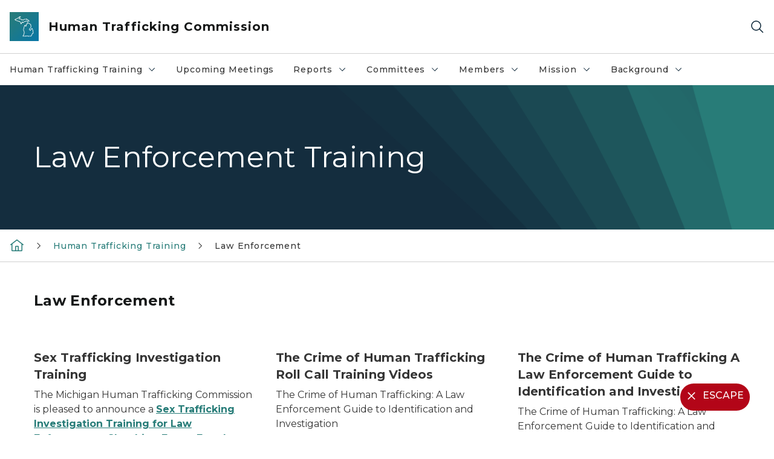

--- FILE ---
content_type: text/html; charset=utf-8
request_url: https://www.michigan.gov/mhtc/training/law-enforcement
body_size: 15038
content:



<!DOCTYPE html>
<!--[if lt IE 7]>      <html class="no-js lt-ie9 lt-ie8 lt-ie7"> <![endif]-->
<!--[if IE 7]>         <html class="no-js lt-ie9 lt-ie8"> <![endif]-->
<!--[if IE 8]>         <html class="no-js lt-ie9"> <![endif]-->
<!--[if gt IE 8]><!-->
<html class="no-js" lang="en">
<!--<![endif]-->
<head>
<link href="/mhtc/-/media/Base-Themes/Core-Libraries/styles/optimized-min.css?rev=5b9db4f3aa3d4473b8136b642857c047&hash=67099ACACA859BC23AF19C4A7D0FC7B4" rel="stylesheet" /><link href="/mhtc/-/media/Base-Themes/Main-Theme/styles/optimized-min.css?rev=9ec6f6b4c7264194b97346b27d786509&hash=47937E548EDF52377AE907D74D97C31B" rel="stylesheet" /><link href="/mhtc/-/media/Themes/eMiCoreTheme/som-guidelines/styles/pre-optimized-min.css?rev=ab0c2ee8da9643859d66d8ac49463333&hash=A807F0EC6BF3EE7E030BC4DDA7A8E50A" rel="stylesheet" /><link href="/mhtc/-/media/Themes/eMiCoreTheme/DataTables/Styles/optimized-min.css?rev=99f96bab3005400ea7c6c4472bdd5f11&hash=34441CF9D49B36B121FFE50320B28CA1" rel="stylesheet" /><link href="/mhtc/-/media/Base-Themes/Slick-Carousel/styles/optimized-min.css?rev=9524f845a6664e6891d64d36f9961a6c&hash=590D39A9074A06B397132916C2838A97" rel="stylesheet" /><link href="/mhtc/-/media/Themes/eMiCoreTheme/DateRangePicker/Styles/optimized-min.css?rev=2ef96215d9ef47f69da97c840a8917dd&hash=D83BF6D73A63DD871F7FF3FC8A5FEFA9" rel="stylesheet" /><link href="/mhtc/-/media/Themes/eMiCoreTheme/eMiCoreTheme/styles/pre-optimized-min.css?rev=3ed40cd44eeb4f6b9ac71665427d8697&hash=0EDD841A4C8254E2A49AFCABFA95385C" rel="stylesheet" />    



    <title>Law Enforcement Training</title>


<link rel="canonical" href="https://www.michigan.gov/mhtc/training/law-enforcement">



    <link href="/mhtc/-/media/Project/Websites/shared/Browser-Icon/favicon.ico?rev=2e0c4e282d1f41d7add652b27b58dd38&amp;hash=BCC8B00BE3B45985FC17F24624F2E55B" rel="shortcut icon" />


    

    <!--Custom eMich Metadata Rendering advanced Favicon from SXA Site Settings-->

    
            <link rel="apple-touch-icon" sizes="180x180" href="/mhtc/-/media/Project/Websites/shared/Browser-Icon/apple-touch-icon.png?rev=6ba8df484dcd48a7b322e75d818cc69d&hash=F3B746B64B06B9B9E7954839403D71CB" />
        
    
            <link rel="icon" type="image/png" sizes="32x32" href="/mhtc/-/media/Project/Websites/shared/Browser-Icon/favicon-32x32.png?rev=7022dacf2ef14b248b731f451c62a380&hash=17A758B8DA0062033E5C8A7E3BA278B6" />
        
    
            <link rel="icon" type="image/png" sizes="16x16" href="/mhtc/-/media/Project/Websites/shared/Browser-Icon/favicon-16x16.png?rev=7f7c62522a1646349d767d94fe24a637&hash=7F97891763B95E22080D0BCB3D7F6309" />
        
    
            <link rel="manifest" href="/mhtc/-/media/Project/Websites/shared/Browser-Icon/site.webmanifest?rev=83ca428ef151478d8decb815e7217495&hash=A558C809A3E72698BA8FE33A29A02F3A" />
        
    
            <link rel="mask-icon" href="/mhtc/-/media/Project/Websites/shared/Browser-Icon/safari-pinned-tab.svg?rev=51f3e40a77134fbbb2233ded33af6d5e&hash=4B7BFDC4828C06AF5C068C61B852E165" color="#277c78" />
        
    
            <meta name="msapplication-config" content="/mhtc/-/media/Project/Websites/shared/Browser-Icon/browserconfig.xml?rev=15a1c884ffca4409bb27fcec7eef109e&hash=09F10E352C35A7DA98B61A1EFCC7114A" />
        
    
            <meta name="msapplication-TileColor" content="#277c78" />
        
    
            <meta name="theme-color" content="#ffffff" />
        


    

<!-- Coveo Metadata fields -->




	<meta name="site-name" content="Human Trafficking Commission" />


<meta name="site-path" content="mhtc" />
<meta name="site-logo" content="/mhtc/-/media/Images/Logos/attorney-general.svg?rev=ac822cc34aa7488eb137be5c971b6b84&hash=70B442CA9EC636A1D4AF718A25FDCCB7" />


<meta name="site-agency" content="AG" />
<meta name="site-agency-name" content="Human Trafficking Commission" />
<meta name="item-type" content="Page" />
<meta name="grouped-item-type" content="Webpages" />
<meta name="site-hierarchy" content="Department of Attorney General|Human Trafficking Commission" />
<meta name="sxa-tags" content="" />
<meta name="page-summary" content="" />
<meta name="page-template" content="Page" />
<meta name="page-image" content="" />
<meta name="page-hasformcomponent" content="false" />
<meta name="robots" content="" />
<meta name="page-breadcrumb" content="MHTC|Human Trafficking Training|Law Enforcement" />






<!-- end Coveo Metadata fields -->



<meta property="og:image"  content="https://www.michigan.gov/mhtc/-/media/Project/Websites/SOM/Images/Global-SOM/Michigangov-OG-Image.png?rev=04d34972184442b1bd24b5efb46cd150&amp;hash=A69DB49D889811EF005447D17930EE30"><meta property="og:title"  content="Law Enforcement Training"><meta property="og:url"  content="https://www.michigan.gov/mhtc/training/law-enforcement">



<meta  name="description" content="Law Enforcement training page"><meta  name="keywords" content="Michigan Human Trafficking Commission, MHTC, health, professionals, law enforcement, funding, general audience, hospitality, industry, technicians, inspectors, Michigan, victim, abuse, survivor, trafficking">



<meta property="twitter:title"  content="Law Enforcement Training"><meta property="twitter:card"  content="summary_large_image">

    <meta name="viewport" content="width=device-width, initial-scale=1" />


    


<!-- Google Tag Manager -->
<script>(function(w,d,s,l,i){w[l]=w[l]||[];w[l].push({'gtm.start':
new Date().getTime(),event:'gtm.js'});var f=d.getElementsByTagName(s)[0],
j=d.createElement(s),dl=l!='dataLayer'?'&l='+l:'';j.async=true;j.src=
'https://www.googletagmanager.com/gtm.js?id='+i+dl;f.parentNode.insertBefore(j,f);
})(window,document,'script','dataLayer','GTM-WTW7M9');</script>
<!-- End Google Tag Manager -->


    





    




    <script type="application/ld+json">
             {"@context":"https://schema.org","@type":"WebPage","name":"Law Enforcement Training","url":"https://www.michigan.gov/mhtc/training/law-enforcement","inLanguage":"en-US"}
    </script>

</head>
<body class="default-device bodyclass">
    



    


<!-- Google Tag Manager (noscript) -->
<noscript><iframe src='https://www.googletagmanager.com/ns.html?id=GTM-WTW7M9'
height="0" width="0" style="display:none;visibility:hidden" title="Google Tag Manager"></iframe></noscript>
<!-- End Google Tag Manager (noscript) -->

    
<!-- #wrapper -->

<div id="wrapper">
    <a class="sr-only sr-only-focusable jump-to-id header__skip" href="#pagebody" data-target-id="main"><span class="skip-main">Skip to main content</span></a>
    <!-- #header -->
    <header>
        <div id="header" class="">
            



<div class="component content component__section main-width">
    <div class="component-content">
<div class="print-only">
  <div class="container">
    <div class="row text-center">
      <div class="col-12">
        <!-- Get Url for mobile page logo -->
       
          
              
       
          
              
               <img class="header-logo" src="/mhtc/-/media/Project/Websites/shared/Site-Logos/MichiganGlobal-logo-Icon.svg?rev=e29162c06c174283bdf2106d78d932ac&hash=5EE4142BC746EA8A9323ECA88DBB2269" alt="Michigan Header Logo" /> 
             
    
      </div>
      <div class="col-12">
        <!-- Get Site Name -->
        <div class="section-title mb-0">AG Human Trafficking Commission</div>
      </div>
    </div>
  </div>
</div><div class="navbar"><div class="navbar-brand pl-1">

<a  href="/mhtc" class="navbar-brand-img">

    
            <img class="header-logo-img" src="/mhtc/-/media/Project/Websites/shared/Site-Logos/MichiganGlobal-logo-Icon.svg?rev=e29162c06c174283bdf2106d78d932ac&hash=5EE4142BC746EA8A9323ECA88DBB2269" alt="Michigan Header Logo" /> 
        
    

    
    
            <img class="header-logo" src="/mhtc/-/media/Project/Websites/shared/Site-Logos/MichiganGlobal-logo-Icon.svg?rev=e29162c06c174283bdf2106d78d932ac&hash=5EE4142BC746EA8A9323ECA88DBB2269" alt="Michigan Header Logo" /> 
        
    
</a>

<a  href="/mhtc" class="navbar-brand-title">
<div class="header__section-title">Human Trafficking Commission</div>
</a>
</div><div class="action-bar">
<button class="header__section-search-wrapper" aria-label="Search">
    <span class="header__section-search-icon" aria-hidden="true"></span>
</button>
 <button class="navigation-toggle-header" type="button" aria-label="Open Main Menu" aria-expanded="false" id="mobileMenuButton" aria-controls="mobileMenuContent">
    <span class="navigation-toggle-header-icon"></span>
 </button>
</div></div>    </div>
</div>



    <section class="component component-wrapper">
            <div class="container-fluid">
<div class="row">    <div class="component navigation col-12 d-none d-md-block navigation-main navigation-main-vertical">
        <div class="component-content">
<div id="menuA" aria-label="Main menu"aria-labelledby="Main menu" role="navigation" class="headerMain-menu main-width">
    <div class="menu-a">
        <div class="main-nav">
            <ul class="clearfix nav main-menu">
                                <li class="level1 rel-level1 nav-item" aria-labelledby="arialabel_02ba1b259f7c4ba8b577edf4120e5b92">
                                    <div class="navigation-title field-navigation-title" data-id="#meganav_02ba1b259f7c4ba8b577edf4120e5b92" aria-labelledby="arialabel_02ba1b259f7c4ba8b577edf4120e5b92">
                                        <a tabindex="0" data-index="0" target="_self" class="not-link nav-link lv1-item_0" aria-expanded="false" aria-labelledby="arialabel_02ba1b259f7c4ba8b577edf4120e5b92">
                                            Human Trafficking Training
                                            <span class="header-caret"></span>
                                            
                                            <div class="sr-only" id="arialabel_02ba1b259f7c4ba8b577edf4120e5b92">Human Trafficking Training collapsed link</div>
                                        </a>
                                    </div>
                                </li>
                                <li class="level1 rel-level1 nav-item">
                                    <div class="navigation-title field-navigation-title">
                                        <a href="/mhtc/upcoming-meetings" target="_self" data-index="1" class="nav-link lv1-item_1">
                                            Upcoming Meetings
                                        </a>
                                    </div>
                                </li>
                                <li class="level1 rel-level1 nav-item" aria-labelledby="arialabel_cec94eb34093474ba83b144f067a761c">
                                    <div class="navigation-title field-navigation-title" data-id="#meganav_cec94eb34093474ba83b144f067a761c" aria-labelledby="arialabel_cec94eb34093474ba83b144f067a761c">
                                        <a tabindex="0" data-index="2" target="_self" class="not-link nav-link lv1-item_2" aria-expanded="false" aria-labelledby="arialabel_cec94eb34093474ba83b144f067a761c">
                                            Reports
                                            <span class="header-caret"></span>
                                            
                                            <div class="sr-only" id="arialabel_cec94eb34093474ba83b144f067a761c">Reports collapsed link</div>
                                        </a>
                                    </div>
                                </li>
                                <li class="level1 rel-level1 nav-item" aria-labelledby="arialabel_a00f7eac5ba04be48443bb1bb0b6648b">
                                    <div class="navigation-title field-navigation-title" data-id="#meganav_a00f7eac5ba04be48443bb1bb0b6648b" aria-labelledby="arialabel_a00f7eac5ba04be48443bb1bb0b6648b">
                                        <a tabindex="0" data-index="3" target="_self" class="not-link nav-link lv1-item_3" aria-expanded="false" aria-labelledby="arialabel_a00f7eac5ba04be48443bb1bb0b6648b">
                                            Committees
                                            <span class="header-caret"></span>
                                            
                                            <div class="sr-only" id="arialabel_a00f7eac5ba04be48443bb1bb0b6648b">Committees collapsed link</div>
                                        </a>
                                    </div>
                                </li>
                                <li class="level1 rel-level1 nav-item" aria-labelledby="arialabel_925dd43502c44c75baa8a461a3ccc0e9">
                                    <div class="navigation-title field-navigation-title" data-id="#meganav_925dd43502c44c75baa8a461a3ccc0e9" aria-labelledby="arialabel_925dd43502c44c75baa8a461a3ccc0e9">
                                        <a tabindex="0" data-index="4" target="_self" class="not-link nav-link lv1-item_4" aria-expanded="false" aria-labelledby="arialabel_925dd43502c44c75baa8a461a3ccc0e9">
                                            Members
                                            <span class="header-caret"></span>
                                            
                                            <div class="sr-only" id="arialabel_925dd43502c44c75baa8a461a3ccc0e9">Members collapsed link</div>
                                        </a>
                                    </div>
                                </li>
                                <li class="level1 rel-level1 nav-item" aria-labelledby="arialabel_7134f38bae0a4dfb8d5f9f478c85445b">
                                    <div class="navigation-title field-navigation-title" data-id="#meganav_7134f38bae0a4dfb8d5f9f478c85445b" aria-labelledby="arialabel_7134f38bae0a4dfb8d5f9f478c85445b">
                                        <a tabindex="0" data-index="5" target="_self" class="not-link nav-link lv1-item_5" aria-expanded="false" aria-labelledby="arialabel_7134f38bae0a4dfb8d5f9f478c85445b">
                                            Mission
                                            <span class="header-caret"></span>
                                            
                                            <div class="sr-only" id="arialabel_7134f38bae0a4dfb8d5f9f478c85445b">Mission collapsed link</div>
                                        </a>
                                    </div>
                                </li>
                                <li class="level1 rel-level1 nav-item" aria-labelledby="arialabel_00cb777d233144fd8045866c30deb8ca">
                                    <div class="navigation-title field-navigation-title" data-id="#meganav_00cb777d233144fd8045866c30deb8ca" aria-labelledby="arialabel_00cb777d233144fd8045866c30deb8ca">
                                        <a tabindex="0" data-index="6" target="_self" class="not-link nav-link lv1-item_6" aria-expanded="false" aria-labelledby="arialabel_00cb777d233144fd8045866c30deb8ca">
                                            Background
                                            <span class="header-caret"></span>
                                            
                                            <div class="sr-only" id="arialabel_00cb777d233144fd8045866c30deb8ca">Background collapsed link</div>
                                        </a>
                                    </div>
                                </li>

            </ul>
        </div>
    </div>
</div>

        <div class="megamenu main-nav" id="meganav_02ba1b259f7c4ba8b577edf4120e5b92">
            <div class="container-fluid content-width px-0">
                <div class="row no-gutters">
                    <div class="col-12 col-md-5 second-level">
                        <div class="row no-gutters">
                            <div class="col-12">
                                <div class="second-level-title h1 ml-1 mb-1">Human Trafficking Training</div>
                                <a class="second-level-link ml-1" href="/mhtc/training">
                                    Go to Human Trafficking Training
                                    <span class="header-caret-next"></span>
                                </a>
                                <ul class="nav flex-column mt-1">
                                            <li class="nav-item">
                                                        <a href="/mhtc/training/funding" data-index="0" class="nav-link lv2-0" target="_self">
                                                            Funding
                                                        </a>
                                            </li>
                                            <li class="nav-item">
                                                        <a href="/mhtc/training/general-audience" data-index="1" class="nav-link lv2-1" target="_self">
                                                            General Audience
                                                        </a>
                                            </li>
                                            <li class="nav-item">
                                                        <a href="/mhtc/training/health-professionals" data-index="2" class="nav-link lv2-2" target="_self">
                                                            Health Professionals
                                                        </a>
                                            </li>
                                            <li class="nav-item">
                                                        <a href="/mhtc/training/hospitality-industry" data-index="3" class="nav-link lv2-3" target="_self">
                                                            Hospitality Industry
                                                        </a>
                                            </li>
                                            <li class="nav-item">
                                                        <a href="/mhtc/training/law-enforcement" data-index="4" class="nav-link lv2-4" target="_self">
                                                            Law Enforcement
                                                        </a>
                                            </li>
                                            <li class="nav-item">
                                                        <a href="/mhtc/training/technicians-and-inspectors" data-index="5" class="nav-link lv2-5" target="_self">
                                                            Technicians and Inspectors
                                                        </a>
                                            </li>
                                            <li class="nav-item">
                                                        <a href="/mhtc/training/training-opportunities" data-index="6" class="nav-link lv2-6 lv2-last" target="_self">
                                                            Training Opportunities
                                                        </a>
                                            </li>

                                </ul>
                            </div>
                        </div>
                    </div>
                    <div class="col-12 col-md-7 main-nav third-level active default"></div>
                        <div class="col-12 col-md-7 main-nav third-level" id="subnav_7f69163c8c4c4e969dbb9e297c778f9d">
                            <div class="row no-gutters">
                                <div class="col-12 col-md-8">
                                <div class="third-level-title h1 ml-1 mb-1">Funding</div>
                                <a class="third-level-link ml-1" href="/mhtc/training/funding" target="_self">
                                    Go to Funding
                                    <span class="header-caret-next"></span>
                                </a>
                                    <p class="ml-1 nav-text">
                                        
                                    </p>
                                </div>
                            </div>
                        </div>
                        <div class="col-12 col-md-7 main-nav third-level" id="subnav_19e96cd07f31481c8f3b27b47a52bf0e">
                            <div class="row no-gutters">
                                <div class="col-12 col-md-8">
                                <div class="third-level-title h1 ml-1 mb-1">General Audience</div>
                                <a class="third-level-link ml-1" href="/mhtc/training/general-audience" target="_self">
                                    Go to General Audience
                                    <span class="header-caret-next"></span>
                                </a>
                                    <p class="ml-1 nav-text">
                                        
                                    </p>
                                </div>
                            </div>
                        </div>
                        <div class="col-12 col-md-7 main-nav third-level" id="subnav_8d3d910c559a499b9b7e194c901e9b37">
                            <div class="row no-gutters">
                                <div class="col-12 col-md-8">
                                <div class="third-level-title h1 ml-1 mb-1">Health Professionals</div>
                                <a class="third-level-link ml-1" href="/mhtc/training/health-professionals" target="_self">
                                    Go to Health Professionals
                                    <span class="header-caret-next"></span>
                                </a>
                                    <p class="ml-1 nav-text">
                                        
                                    </p>
                                </div>
                            </div>
                        </div>
                        <div class="col-12 col-md-7 main-nav third-level" id="subnav_323bad4e58da40d1be1ba9b26157da24">
                            <div class="row no-gutters">
                                <div class="col-12 col-md-8">
                                <div class="third-level-title h1 ml-1 mb-1">Hospitality Industry</div>
                                <a class="third-level-link ml-1" href="/mhtc/training/hospitality-industry" target="_self">
                                    Go to Hospitality Industry
                                    <span class="header-caret-next"></span>
                                </a>
                                    <p class="ml-1 nav-text">
                                        
                                    </p>
                                </div>
                            </div>
                        </div>
                        <div class="col-12 col-md-7 main-nav third-level" id="subnav_566fa931ce2f44ed8200495b83798af3">
                            <div class="row no-gutters">
                                <div class="col-12 col-md-8">
                                <div class="third-level-title h1 ml-1 mb-1">Law Enforcement</div>
                                <a class="third-level-link ml-1" href="/mhtc/training/law-enforcement" target="_self">
                                    Go to Law Enforcement
                                    <span class="header-caret-next"></span>
                                </a>
                                    <p class="ml-1 nav-text">
                                        
                                    </p>
                                </div>
                            </div>
                        </div>
                        <div class="col-12 col-md-7 main-nav third-level" id="subnav_bdb0db4111fb4d179c8f8de38890d1f8">
                            <div class="row no-gutters">
                                <div class="col-12 col-md-8">
                                <div class="third-level-title h1 ml-1 mb-1">Technicians and Inspectors</div>
                                <a class="third-level-link ml-1" href="/mhtc/training/technicians-and-inspectors" target="_self">
                                    Go to Technicians and Inspectors
                                    <span class="header-caret-next"></span>
                                </a>
                                    <p class="ml-1 nav-text">
                                        
                                    </p>
                                </div>
                            </div>
                        </div>
                        <div class="col-12 col-md-7 main-nav third-level" id="subnav_1c5836b81e5141899182fa87b30f7225">
                            <div class="row no-gutters">
                                <div class="col-12 col-md-8">
                                <div class="third-level-title h1 ml-1 mb-1">Training Opportunities</div>
                                <a class="third-level-link ml-1" href="/mhtc/training/training-opportunities" target="_self">
                                    Go to Training Opportunities
                                    <span class="header-caret-next"></span>
                                </a>
                                    <p class="ml-1 nav-text">
                                        
                                    </p>
                                </div>
                            </div>
                        </div>
                </div>
            </div>
        </div>
        <div class="megamenu main-nav" id="meganav_3ec0c9d98e4f47b5852555f7ae579b79">
            <div class="container-fluid content-width px-0">
                <div class="row no-gutters">
                    <div class="col-12 col-md-5 second-level">
                        <div class="row no-gutters">
                            <div class="col-12">
                                <div class="second-level-title h1 ml-1 mb-1">Upcoming Meetings</div>
                                <a class="second-level-link ml-1" href="/mhtc/upcoming-meetings">
                                    Go to Upcoming Meetings
                                    <span class="header-caret-next"></span>
                                </a>
                                <ul class="nav flex-column mt-1">

                                </ul>
                            </div>
                        </div>
                    </div>
                    <div class="col-12 col-md-7 main-nav third-level active default"></div>
                </div>
            </div>
        </div>
        <div class="megamenu main-nav" id="meganav_cec94eb34093474ba83b144f067a761c">
            <div class="container-fluid content-width px-0">
                <div class="row no-gutters">
                    <div class="col-12 col-md-5 second-level">
                        <div class="row no-gutters">
                            <div class="col-12">
                                <div class="second-level-title h1 ml-1 mb-1">Reports</div>
                                <a class="second-level-link ml-1" href="/mhtc/reports">
                                    Go to Reports
                                    <span class="header-caret-next"></span>
                                </a>
                                <ul class="nav flex-column mt-1">
                                            <li class="nav-item">
                                                        <a href="/mhtc/reports/mhtc-meeting-minutes" data-index="0" class="nav-link lv2-0 lv2-last" target="_self">
                                                            MHTC Meeting Minutes
                                                        </a>
                                            </li>

                                </ul>
                            </div>
                        </div>
                    </div>
                    <div class="col-12 col-md-7 main-nav third-level active default"></div>
                        <div class="col-12 col-md-7 main-nav third-level" id="subnav_fe93b65c3f6340a2be0129244907983d">
                            <div class="row no-gutters">
                                <div class="col-12 col-md-8">
                                <div class="third-level-title h1 ml-1 mb-1">MHTC Meeting Minutes</div>
                                <a class="third-level-link ml-1" href="/mhtc/reports/mhtc-meeting-minutes" target="_self">
                                    Go to MHTC Meeting Minutes
                                    <span class="header-caret-next"></span>
                                </a>
                                    <p class="ml-1 nav-text">
                                        
                                    </p>
                                </div>
                            </div>
                        </div>
                </div>
            </div>
        </div>
        <div class="megamenu main-nav" id="meganav_a00f7eac5ba04be48443bb1bb0b6648b">
            <div class="container-fluid content-width px-0">
                <div class="row no-gutters">
                    <div class="col-12 col-md-5 second-level">
                        <div class="row no-gutters">
                            <div class="col-12">
                                <div class="second-level-title h1 ml-1 mb-1">Committees</div>
                                <a class="second-level-link ml-1" href="/mhtc/committees">
                                    Go to Committees
                                    <span class="header-caret-next"></span>
                                </a>
                                <ul class="nav flex-column mt-1">
                                            <li class="nav-item">
                                                        <a href="/mhtc/committees/data-collection" data-index="0" class="nav-link lv2-0" target="_self">
                                                            Data Collection and Research
                                                        </a>
                                            </li>
                                            <li class="nav-item">
                                                        <a href="/mhtc/committees/funding-and-resources" data-index="1" class="nav-link lv2-1" target="_self">
                                                            Funding and Resources
                                                        </a>
                                            </li>
                                            <li class="nav-item">
                                                        <a href="/mhtc/committees/policy-and-legislation" data-index="2" class="nav-link lv2-2" target="_self">
                                                            Policy and Legislation
                                                        </a>
                                            </li>
                                            <li class="nav-item">
                                                        <a tabindex="0" data-index="3" class="not-link nav-link lv2-3" data-subnavid="#subnav_2116035471c343bc8cd83d78460ec071" target="_self" aria-expanded="false">
                                                            Public Awareness
                                                            <span class="header-caret-next"></span>
                                                        </a>
                                            </li>
                                            <li class="nav-item">
                                                        <a href="/mhtc/committees/training-and-education" data-index="4" class="nav-link lv2-4" target="_self">
                                                            Training and Education
                                                        </a>
                                            </li>
                                            <li class="nav-item">
                                                        <a tabindex="0" data-index="5" class="not-link nav-link lv2-5 lv2-last" data-subnavid="#subnav_e8b42769d0c64a46854b3856876190fa" target="_self" aria-expanded="false">
                                                            Victim Services
                                                            <span class="header-caret-next"></span>
                                                        </a>
                                            </li>

                                </ul>
                            </div>
                        </div>
                    </div>
                    <div class="col-12 col-md-7 main-nav third-level active default"></div>
                        <div class="col-12 col-md-7 main-nav third-level" id="subnav_c8173194925145ebbe88c7298cdbce52">
                            <div class="row no-gutters">
                                <div class="col-12 col-md-8">
                                <div class="third-level-title h1 ml-1 mb-1">Data Collection and Research</div>
                                <a class="third-level-link ml-1" href="/mhtc/committees/data-collection" target="_self">
                                    Go to Data Collection and Research
                                    <span class="header-caret-next"></span>
                                </a>
                                    <p class="ml-1 nav-text">
                                        This committee is charged with reviewing strategies to collect statewide data to enable policymakers and law enforcement to assess progress in their efforts to tackle this growing problem.
                                    </p>
                                </div>
                            </div>
                        </div>
                        <div class="col-12 col-md-7 main-nav third-level" id="subnav_f8dcb7b71e374eb29de1343706488e2c">
                            <div class="row no-gutters">
                                <div class="col-12 col-md-8">
                                <div class="third-level-title h1 ml-1 mb-1">Funding and Resources</div>
                                <a class="third-level-link ml-1" href="/mhtc/committees/funding-and-resources" target="_self">
                                    Go to Funding and Resources
                                    <span class="header-caret-next"></span>
                                </a>
                                    <p class="ml-1 nav-text">
                                         This committee is charged with identifying and applying for potential grants and other forms of funding.
                                    </p>
                                </div>
                            </div>
                        </div>
                        <div class="col-12 col-md-7 main-nav third-level" id="subnav_5d9217500aeb4dc899259f5af7908e3d">
                            <div class="row no-gutters">
                                <div class="col-12 col-md-8">
                                <div class="third-level-title h1 ml-1 mb-1">Policy and Legislation</div>
                                <a class="third-level-link ml-1" href="/mhtc/committees/policy-and-legislation" target="_self">
                                    Go to Policy and Legislation
                                    <span class="header-caret-next"></span>
                                </a>
                                    <p class="ml-1 nav-text">
                                        This committee is charged with reviewing Michigan’s human trafficking laws and policies to determine whether new legislation or policy changes are required.
                                    </p>
                                </div>
                            </div>
                        </div>
                        <div class="col-12 col-md-7 main-nav third-level" id="subnav_2116035471c343bc8cd83d78460ec071">
                            <div class="row no-gutters">
                                <div class="col-12 col-md-8">
                                <div class="third-level-title h1 ml-1 mb-1">Public Awareness</div>
                                <a class="third-level-link ml-1" href="/mhtc/committees/public-awareness" target="_self">
                                    Go to Public Awareness
                                    <span class="header-caret-next"></span>
                                </a>
                                    <p class="ml-1 nav-text">
                                        This committee is charged with developing strategies to raise public awareness of human trafficking.
                                    </p>
                                    <ul class="nav flex-column mt-1">
                                                <li class="nav-item">
                                                        <a href="/mhtc/committees/public-awareness/human-trafficking-awareness-materials" data-index="0" class="nav-link lv3-0 lv3-last" target="_self">
                                                            Human Trafficking Awareness Materials
                                                        </a>
                                                </li>

                                    </ul>
                                </div>
                            </div>
                        </div>
                        <div class="col-12 col-md-7 main-nav third-level" id="subnav_1fec065e339145339eebe95da86dc3cd">
                            <div class="row no-gutters">
                                <div class="col-12 col-md-8">
                                <div class="third-level-title h1 ml-1 mb-1">Training and Education</div>
                                <a class="third-level-link ml-1" href="/mhtc/committees/training-and-education" target="_self">
                                    Go to Training and Education
                                    <span class="header-caret-next"></span>
                                </a>
                                    <p class="ml-1 nav-text">
                                        This committee is charged with reviewing existing training efforts for professionals and determining how those efforts can be enhanced and expanded.  These professionals include various groups who may encounter human trafficking such as: law enforcement, health care providers, social-service providers, hospitality providers, and those in code enforcement and regulatory agencies.
                                    </p>
                                </div>
                            </div>
                        </div>
                        <div class="col-12 col-md-7 main-nav third-level" id="subnav_e8b42769d0c64a46854b3856876190fa">
                            <div class="row no-gutters">
                                <div class="col-12 col-md-8">
                                <div class="third-level-title h1 ml-1 mb-1">Victim Services</div>
                                <a class="third-level-link ml-1" href="/mhtc/committees/victim-services" target="_self">
                                    Go to Victim Services
                                    <span class="header-caret-next"></span>
                                </a>
                                    <p class="ml-1 nav-text">
                                        This committee is charged with reviewing the needs of human trafficking survivors to determine how those needs can be met at the local and state levels.
                                    </p>
                                    <ul class="nav flex-column mt-1">
                                                <li class="nav-item">
                                                        <a href="https://forms.office.com/g/sB3xGuacgZ" data-index="0" class="nav-link lv3-0 lv3-last" target="_blank">
                                                            Michigan Human Trafficking Commission Website Directory Application
                                                        </a>
                                                </li>

                                    </ul>
                                </div>
                            </div>
                        </div>
                </div>
            </div>
        </div>
        <div class="megamenu main-nav" id="meganav_925dd43502c44c75baa8a461a3ccc0e9">
            <div class="container-fluid content-width px-0">
                <div class="row no-gutters">
                    <div class="col-12 col-md-5 second-level">
                        <div class="row no-gutters">
                            <div class="col-12">
                                <div class="second-level-title h1 ml-1 mb-1">Members</div>
                                <a class="second-level-link ml-1" href="/mhtc/members">
                                    Go to Members
                                    <span class="header-caret-next"></span>
                                </a>
                                <ul class="nav flex-column mt-1">
                                            <li class="nav-item">
                                                        <a href="/mhtc/members/partners" data-index="0" class="nav-link lv2-0 lv2-last" target="_self">
                                                            Partners
                                                        </a>
                                            </li>

                                </ul>
                            </div>
                        </div>
                    </div>
                    <div class="col-12 col-md-7 main-nav third-level active default"></div>
                        <div class="col-12 col-md-7 main-nav third-level" id="subnav_4bd2370471dc4964864222147c9f0044">
                            <div class="row no-gutters">
                                <div class="col-12 col-md-8">
                                <div class="third-level-title h1 ml-1 mb-1">Partners</div>
                                <a class="third-level-link ml-1" href="/mhtc/members/partners" target="_self">
                                    Go to Partners
                                    <span class="header-caret-next"></span>
                                </a>
                                    <p class="ml-1 nav-text">
                                        
                                    </p>
                                </div>
                            </div>
                        </div>
                </div>
            </div>
        </div>
        <div class="megamenu main-nav" id="meganav_7134f38bae0a4dfb8d5f9f478c85445b">
            <div class="container-fluid content-width px-0">
                <div class="row no-gutters">
                    <div class="col-12 col-md-5 second-level">
                        <div class="row no-gutters">
                            <div class="col-12">
                                <div class="second-level-title h1 ml-1 mb-1">Mission</div>
                                <a class="second-level-link ml-1" href="/mhtc/mission">
                                    Go to Mission
                                    <span class="header-caret-next"></span>
                                </a>
                                <ul class="nav flex-column mt-1">
                                            <li class="nav-item">
                                                        <a href="/mhtc/mission/goals" data-index="0" class="nav-link lv2-0 lv2-last" target="_self">
                                                            Goals
                                                        </a>
                                            </li>

                                </ul>
                            </div>
                        </div>
                    </div>
                    <div class="col-12 col-md-7 main-nav third-level active default"></div>
                        <div class="col-12 col-md-7 main-nav third-level" id="subnav_42ffb80d238c473fba6ed48340286a06">
                            <div class="row no-gutters">
                                <div class="col-12 col-md-8">
                                <div class="third-level-title h1 ml-1 mb-1">Goals</div>
                                <a class="third-level-link ml-1" href="/mhtc/mission/goals" target="_self">
                                    Go to Goals
                                    <span class="header-caret-next"></span>
                                </a>
                                    <p class="ml-1 nav-text">
                                        
                                    </p>
                                </div>
                            </div>
                        </div>
                </div>
            </div>
        </div>
        <div class="megamenu main-nav" id="meganav_00cb777d233144fd8045866c30deb8ca">
            <div class="container-fluid content-width px-0">
                <div class="row no-gutters">
                    <div class="col-12 col-md-5 second-level">
                        <div class="row no-gutters">
                            <div class="col-12">
                                <div class="second-level-title h1 ml-1 mb-1">Background</div>
                                <a class="second-level-link ml-1" href="/mhtc/background">
                                    Go to Background
                                    <span class="header-caret-next"></span>
                                </a>
                                <ul class="nav flex-column mt-1">
                                            <li class="nav-item">
                                                        <a href="/mhtc/background/the-truth-about-trafficking" data-index="0" class="nav-link lv2-0 lv2-last" target="_self">
                                                            The Truth About Trafficking
                                                        </a>
                                            </li>

                                </ul>
                            </div>
                        </div>
                    </div>
                    <div class="col-12 col-md-7 main-nav third-level active default"></div>
                        <div class="col-12 col-md-7 main-nav third-level" id="subnav_39de774000664ea892d011c3a668164a">
                            <div class="row no-gutters">
                                <div class="col-12 col-md-8">
                                <div class="third-level-title h1 ml-1 mb-1">The Truth About Trafficking</div>
                                <a class="third-level-link ml-1" href="/mhtc/background/the-truth-about-trafficking" target="_self">
                                    Go to The Truth About Trafficking
                                    <span class="header-caret-next"></span>
                                </a>
                                    <p class="ml-1 nav-text">
                                        
                                    </p>
                                </div>
                            </div>
                        </div>
                </div>
            </div>
        </div>

        </div>
    </div>

<div class="component navigation-toggle col-12" data-properties="{&quot;easing&quot;:&quot;swing&quot;,&quot;speed&quot;:500,&quot;expandOnHover&quot;:false,&quot;expandedByDefault&quot;:false}">
    <div class="component-content">
        <div class="toggle-content clearfix">
            <div class="navigation-toggle-content" id="mobileMenuContent" aria-label="Main Menu">
                <div class="row">    <div class="component navigation col-12">
        <div class="component-content">
<div id="menuAmobile" aria-label="Main menu mobile" aria-labelledby="Main menu mobile" role="navigation" class="headerMain-menu">
    <div class="menu-a">
        <div class="mobile-nav">
            <ul class="clearfix nav main-menu">
                            <li class="level1 rel-level1 nav-item">
                                    <div class="navigation-title field-navigation-title" data-id="#m_meganav_02ba1b259f7c4ba8b577edf4120e5b92">
                                            <a tabindex="0" class="nav-link not-active lv1-0" id="m_meganav_02ba1b259f7c4ba8b577edf4120e5b92_link">
                                                Human Trafficking Training
                                                <span class="header-caret"></span>
                                            </a>
                                    </div>
                            </li>
                            <li class="level1 rel-level1 nav-item">
                                    <div class="navigation-title field-navigation-title">
                                            <a class="nav-link lv1-1" href="/mhtc/upcoming-meetings">
                                                Upcoming Meetings
                                            </a>
                                    </div>
                            </li>
                            <li class="level1 rel-level1 nav-item">
                                    <div class="navigation-title field-navigation-title" data-id="#m_meganav_cec94eb34093474ba83b144f067a761c">
                                            <a tabindex="0" class="nav-link not-active lv1-2" id="m_meganav_cec94eb34093474ba83b144f067a761c_link">
                                                Reports
                                                <span class="header-caret"></span>
                                            </a>
                                    </div>
                            </li>
                            <li class="level1 rel-level1 nav-item">
                                    <div class="navigation-title field-navigation-title" data-id="#m_meganav_a00f7eac5ba04be48443bb1bb0b6648b">
                                            <a tabindex="0" class="nav-link not-active lv1-3" id="m_meganav_a00f7eac5ba04be48443bb1bb0b6648b_link">
                                                Committees
                                                <span class="header-caret"></span>
                                            </a>
                                    </div>
                            </li>
                            <li class="level1 rel-level1 nav-item">
                                    <div class="navigation-title field-navigation-title" data-id="#m_meganav_925dd43502c44c75baa8a461a3ccc0e9">
                                            <a tabindex="0" class="nav-link not-active lv1-4" id="m_meganav_925dd43502c44c75baa8a461a3ccc0e9_link">
                                                Members
                                                <span class="header-caret"></span>
                                            </a>
                                    </div>
                            </li>
                            <li class="level1 rel-level1 nav-item">
                                    <div class="navigation-title field-navigation-title" data-id="#m_meganav_7134f38bae0a4dfb8d5f9f478c85445b">
                                            <a tabindex="0" class="nav-link not-active lv1-5" id="m_meganav_7134f38bae0a4dfb8d5f9f478c85445b_link">
                                                Mission
                                                <span class="header-caret"></span>
                                            </a>
                                    </div>
                            </li>
                            <li class="level1 rel-level1 nav-item">
                                    <div class="navigation-title field-navigation-title" data-id="#m_meganav_00cb777d233144fd8045866c30deb8ca">
                                            <a tabindex="0" class="nav-link not-active lv1-6 mobile-lv1-last" id="m_meganav_00cb777d233144fd8045866c30deb8ca_link">
                                                Background
                                                <span class="header-caret"></span>
                                            </a>
                                    </div>
                            </li>

            </ul>
        </div>
    </div>
</div>


<div class="mobile-nav mobile-nav-lv2 main-width">
            <div class="megamenu mobile-nav" id="m_meganav_02ba1b259f7c4ba8b577edf4120e5b92">
                <div class="container-fluid px-0">
                    <div class="row no-gutters">
                        <div class="col-12 second-level">
                            <div class="row no-gutters">
                                <div class="col-12">
                                    <a class="nav-link second-level-back not-active" href="#"><span class="header-caret-back"></span>Back</a>
                                    <a href="/mhtc/training" class="nav-link second-level-title h3 ml-1 text-primary d-block">
                                        Human Trafficking Training
                                    </a>
                                    <ul class="nav flex-column mt-1">
                                                <li class="nav-item">
                                                            <a href="/mhtc/training/funding" class="nav-link">
                                                                Funding
                                                            </a>
                                                </li>
                                                <li class="nav-item">
                                                            <a href="/mhtc/training/general-audience" class="nav-link">
                                                                General Audience
                                                            </a>
                                                </li>
                                                <li class="nav-item">
                                                            <a href="/mhtc/training/health-professionals" class="nav-link">
                                                                Health Professionals
                                                            </a>
                                                </li>
                                                <li class="nav-item">
                                                            <a href="/mhtc/training/hospitality-industry" class="nav-link">
                                                                Hospitality Industry
                                                            </a>
                                                </li>
                                                <li class="nav-item">
                                                            <a href="/mhtc/training/law-enforcement" class="nav-link">
                                                                Law Enforcement
                                                            </a>
                                                </li>
                                                <li class="nav-item">
                                                            <a href="/mhtc/training/technicians-and-inspectors" class="nav-link">
                                                                Technicians and Inspectors
                                                            </a>
                                                </li>
                                                <li class="nav-item">
                                                            <a href="/mhtc/training/training-opportunities" class="nav-link mobile-lv2-last">
                                                                Training Opportunities
                                                            </a>
                                                </li>

                                    </ul>
                                </div>
                            </div>
                        </div>
                            <div class="col-12 mobile-nav third-level" id="m_subnav_7f69163c8c4c4e969dbb9e297c778f9d">
                                <div class="row no-gutters">
                                    <div class="col-12">
                                        <a class="nav-link third-level-back not-active" href="#"><span class="header-caret-back"></span>Back</a>
                                        <a class="nav-link third-level-title h3 ml-1 text-primary d-block" href="/mhtc/training/funding">
                                            Funding
                                        </a>
                                    </div>
                                </div>
                            </div>
                            <div class="col-12 mobile-nav third-level" id="m_subnav_19e96cd07f31481c8f3b27b47a52bf0e">
                                <div class="row no-gutters">
                                    <div class="col-12">
                                        <a class="nav-link third-level-back not-active" href="#"><span class="header-caret-back"></span>Back</a>
                                        <a class="nav-link third-level-title h3 ml-1 text-primary d-block" href="/mhtc/training/general-audience">
                                            General Audience
                                        </a>
                                    </div>
                                </div>
                            </div>
                            <div class="col-12 mobile-nav third-level" id="m_subnav_8d3d910c559a499b9b7e194c901e9b37">
                                <div class="row no-gutters">
                                    <div class="col-12">
                                        <a class="nav-link third-level-back not-active" href="#"><span class="header-caret-back"></span>Back</a>
                                        <a class="nav-link third-level-title h3 ml-1 text-primary d-block" href="/mhtc/training/health-professionals">
                                            Health Professionals
                                        </a>
                                    </div>
                                </div>
                            </div>
                            <div class="col-12 mobile-nav third-level" id="m_subnav_323bad4e58da40d1be1ba9b26157da24">
                                <div class="row no-gutters">
                                    <div class="col-12">
                                        <a class="nav-link third-level-back not-active" href="#"><span class="header-caret-back"></span>Back</a>
                                        <a class="nav-link third-level-title h3 ml-1 text-primary d-block" href="/mhtc/training/hospitality-industry">
                                            Hospitality Industry
                                        </a>
                                    </div>
                                </div>
                            </div>
                            <div class="col-12 mobile-nav third-level" id="m_subnav_566fa931ce2f44ed8200495b83798af3">
                                <div class="row no-gutters">
                                    <div class="col-12">
                                        <a class="nav-link third-level-back not-active" href="#"><span class="header-caret-back"></span>Back</a>
                                        <a class="nav-link third-level-title h3 ml-1 text-primary d-block" href="/mhtc/training/law-enforcement">
                                            Law Enforcement
                                        </a>
                                    </div>
                                </div>
                            </div>
                            <div class="col-12 mobile-nav third-level" id="m_subnav_bdb0db4111fb4d179c8f8de38890d1f8">
                                <div class="row no-gutters">
                                    <div class="col-12">
                                        <a class="nav-link third-level-back not-active" href="#"><span class="header-caret-back"></span>Back</a>
                                        <a class="nav-link third-level-title h3 ml-1 text-primary d-block" href="/mhtc/training/technicians-and-inspectors">
                                            Technicians and Inspectors
                                        </a>
                                    </div>
                                </div>
                            </div>
                            <div class="col-12 mobile-nav third-level" id="m_subnav_1c5836b81e5141899182fa87b30f7225">
                                <div class="row no-gutters">
                                    <div class="col-12">
                                        <a class="nav-link third-level-back not-active" href="#"><span class="header-caret-back"></span>Back</a>
                                        <a class="nav-link third-level-title h3 ml-1 text-primary d-block" href="/mhtc/training/training-opportunities">
                                            Training Opportunities
                                        </a>
                                    </div>
                                </div>
                            </div>
                    </div>
                </div>
            </div>
            <div class="megamenu mobile-nav" id="m_meganav_3ec0c9d98e4f47b5852555f7ae579b79">
                <div class="container-fluid px-0">
                    <div class="row no-gutters">
                        <div class="col-12 second-level">
                            <div class="row no-gutters">
                                <div class="col-12">
                                    <a class="nav-link second-level-back not-active" href="#"><span class="header-caret-back"></span>Back</a>
                                    <a href="/mhtc/upcoming-meetings" class="nav-link second-level-title h3 ml-1 text-primary d-block">
                                        Upcoming Meetings
                                    </a>
                                    <ul class="nav flex-column mt-1">

                                    </ul>
                                </div>
                            </div>
                        </div>
                    </div>
                </div>
            </div>
            <div class="megamenu mobile-nav" id="m_meganav_cec94eb34093474ba83b144f067a761c">
                <div class="container-fluid px-0">
                    <div class="row no-gutters">
                        <div class="col-12 second-level">
                            <div class="row no-gutters">
                                <div class="col-12">
                                    <a class="nav-link second-level-back not-active" href="#"><span class="header-caret-back"></span>Back</a>
                                    <a href="/mhtc/reports" class="nav-link second-level-title h3 ml-1 text-primary d-block">
                                        Reports
                                    </a>
                                    <ul class="nav flex-column mt-1">
                                                <li class="nav-item">
                                                            <a href="/mhtc/reports/mhtc-meeting-minutes" class="nav-link mobile-lv2-last">
                                                                MHTC Meeting Minutes
                                                            </a>
                                                </li>

                                    </ul>
                                </div>
                            </div>
                        </div>
                            <div class="col-12 mobile-nav third-level" id="m_subnav_fe93b65c3f6340a2be0129244907983d">
                                <div class="row no-gutters">
                                    <div class="col-12">
                                        <a class="nav-link third-level-back not-active" href="#"><span class="header-caret-back"></span>Back</a>
                                        <a class="nav-link third-level-title h3 ml-1 text-primary d-block" href="/mhtc/reports/mhtc-meeting-minutes">
                                            MHTC Meeting Minutes
                                        </a>
                                    </div>
                                </div>
                            </div>
                    </div>
                </div>
            </div>
            <div class="megamenu mobile-nav" id="m_meganav_a00f7eac5ba04be48443bb1bb0b6648b">
                <div class="container-fluid px-0">
                    <div class="row no-gutters">
                        <div class="col-12 second-level">
                            <div class="row no-gutters">
                                <div class="col-12">
                                    <a class="nav-link second-level-back not-active" href="#"><span class="header-caret-back"></span>Back</a>
                                    <a href="/mhtc/committees" class="nav-link second-level-title h3 ml-1 text-primary d-block">
                                        Committees
                                    </a>
                                    <ul class="nav flex-column mt-1">
                                                <li class="nav-item">
                                                            <a href="/mhtc/committees/data-collection" class="nav-link">
                                                                Data Collection and Research
                                                            </a>
                                                </li>
                                                <li class="nav-item">
                                                            <a href="/mhtc/committees/funding-and-resources" class="nav-link">
                                                                Funding and Resources
                                                            </a>
                                                </li>
                                                <li class="nav-item">
                                                            <a href="/mhtc/committees/policy-and-legislation" class="nav-link">
                                                                Policy and Legislation
                                                            </a>
                                                </li>
                                                <li class="nav-item">
                                                            <a tabindex="0" class="nav-link not-active" id="m_subnav_2116035471c343bc8cd83d78460ec071_link"   data-subnavid="#m_subnav_2116035471c343bc8cd83d78460ec071">
                                                                Public Awareness
                                                                <span class="header-caret"></span>
                                                            </a>
                                                </li>
                                                <li class="nav-item">
                                                            <a href="/mhtc/committees/training-and-education" class="nav-link">
                                                                Training and Education
                                                            </a>
                                                </li>
                                                <li class="nav-item">
                                                            <a tabindex="0" class="nav-link not-active mobile-lv2-last" id="m_subnav_e8b42769d0c64a46854b3856876190fa_link" data-subnavid="#m_subnav_e8b42769d0c64a46854b3856876190fa">
                                                                Victim Services
                                                                <span class="header-caret"></span>
                                                            </a>
                                                </li>

                                    </ul>
                                </div>
                            </div>
                        </div>
                            <div class="col-12 mobile-nav third-level" id="m_subnav_c8173194925145ebbe88c7298cdbce52">
                                <div class="row no-gutters">
                                    <div class="col-12">
                                        <a class="nav-link third-level-back not-active" href="#"><span class="header-caret-back"></span>Back</a>
                                        <a class="nav-link third-level-title h3 ml-1 text-primary d-block" href="/mhtc/committees/data-collection">
                                            Data Collection and Research
                                        </a>
                                    </div>
                                </div>
                            </div>
                            <div class="col-12 mobile-nav third-level" id="m_subnav_f8dcb7b71e374eb29de1343706488e2c">
                                <div class="row no-gutters">
                                    <div class="col-12">
                                        <a class="nav-link third-level-back not-active" href="#"><span class="header-caret-back"></span>Back</a>
                                        <a class="nav-link third-level-title h3 ml-1 text-primary d-block" href="/mhtc/committees/funding-and-resources">
                                            Funding and Resources
                                        </a>
                                    </div>
                                </div>
                            </div>
                            <div class="col-12 mobile-nav third-level" id="m_subnav_5d9217500aeb4dc899259f5af7908e3d">
                                <div class="row no-gutters">
                                    <div class="col-12">
                                        <a class="nav-link third-level-back not-active" href="#"><span class="header-caret-back"></span>Back</a>
                                        <a class="nav-link third-level-title h3 ml-1 text-primary d-block" href="/mhtc/committees/policy-and-legislation">
                                            Policy and Legislation
                                        </a>
                                    </div>
                                </div>
                            </div>
                            <div class="col-12 mobile-nav third-level" id="m_subnav_2116035471c343bc8cd83d78460ec071">
                                <div class="row no-gutters">
                                    <div class="col-12">
                                        <a class="nav-link third-level-back not-active" href="#"><span class="header-caret-back"></span>Back</a>
                                        <a class="nav-link third-level-title h3 ml-1 text-primary d-block" href="/mhtc/committees/public-awareness">
                                            Public Awareness
                                        </a>
                                            <ul class="nav flex-column mt-1">
                                                        <li class="nav-item">
                                                                <a href="/mhtc/committees/public-awareness/human-trafficking-awareness-materials" class="nav-link mobile-lv3-last">
                                                                    Human Trafficking Awareness Materials
                                                                </a>
                                                        </li>

                                            </ul>
                                    </div>
                                </div>
                            </div>
                            <div class="col-12 mobile-nav third-level" id="m_subnav_1fec065e339145339eebe95da86dc3cd">
                                <div class="row no-gutters">
                                    <div class="col-12">
                                        <a class="nav-link third-level-back not-active" href="#"><span class="header-caret-back"></span>Back</a>
                                        <a class="nav-link third-level-title h3 ml-1 text-primary d-block" href="/mhtc/committees/training-and-education">
                                            Training and Education
                                        </a>
                                    </div>
                                </div>
                            </div>
                            <div class="col-12 mobile-nav third-level" id="m_subnav_e8b42769d0c64a46854b3856876190fa">
                                <div class="row no-gutters">
                                    <div class="col-12">
                                        <a class="nav-link third-level-back not-active" href="#"><span class="header-caret-back"></span>Back</a>
                                        <a class="nav-link third-level-title h3 ml-1 text-primary d-block" href="/mhtc/committees/victim-services">
                                            Victim Services
                                        </a>
                                            <ul class="nav flex-column mt-1">
                                                        <li class="nav-item">
                                                                <a href="https://forms.office.com/g/sB3xGuacgZ" class="nav-link mobile-lv3-last">
                                                                    Michigan Human Trafficking Commission Website Directory Application
                                                                </a>
                                                        </li>

                                            </ul>
                                    </div>
                                </div>
                            </div>
                    </div>
                </div>
            </div>
            <div class="megamenu mobile-nav" id="m_meganav_925dd43502c44c75baa8a461a3ccc0e9">
                <div class="container-fluid px-0">
                    <div class="row no-gutters">
                        <div class="col-12 second-level">
                            <div class="row no-gutters">
                                <div class="col-12">
                                    <a class="nav-link second-level-back not-active" href="#"><span class="header-caret-back"></span>Back</a>
                                    <a href="/mhtc/members" class="nav-link second-level-title h3 ml-1 text-primary d-block">
                                        Members
                                    </a>
                                    <ul class="nav flex-column mt-1">
                                                <li class="nav-item">
                                                            <a href="/mhtc/members/partners" class="nav-link mobile-lv2-last">
                                                                Partners
                                                            </a>
                                                </li>

                                    </ul>
                                </div>
                            </div>
                        </div>
                            <div class="col-12 mobile-nav third-level" id="m_subnav_4bd2370471dc4964864222147c9f0044">
                                <div class="row no-gutters">
                                    <div class="col-12">
                                        <a class="nav-link third-level-back not-active" href="#"><span class="header-caret-back"></span>Back</a>
                                        <a class="nav-link third-level-title h3 ml-1 text-primary d-block" href="/mhtc/members/partners">
                                            Partners
                                        </a>
                                    </div>
                                </div>
                            </div>
                    </div>
                </div>
            </div>
            <div class="megamenu mobile-nav" id="m_meganav_7134f38bae0a4dfb8d5f9f478c85445b">
                <div class="container-fluid px-0">
                    <div class="row no-gutters">
                        <div class="col-12 second-level">
                            <div class="row no-gutters">
                                <div class="col-12">
                                    <a class="nav-link second-level-back not-active" href="#"><span class="header-caret-back"></span>Back</a>
                                    <a href="/mhtc/mission" class="nav-link second-level-title h3 ml-1 text-primary d-block">
                                        Mission
                                    </a>
                                    <ul class="nav flex-column mt-1">
                                                <li class="nav-item">
                                                            <a href="/mhtc/mission/goals" class="nav-link mobile-lv2-last">
                                                                Goals
                                                            </a>
                                                </li>

                                    </ul>
                                </div>
                            </div>
                        </div>
                            <div class="col-12 mobile-nav third-level" id="m_subnav_42ffb80d238c473fba6ed48340286a06">
                                <div class="row no-gutters">
                                    <div class="col-12">
                                        <a class="nav-link third-level-back not-active" href="#"><span class="header-caret-back"></span>Back</a>
                                        <a class="nav-link third-level-title h3 ml-1 text-primary d-block" href="/mhtc/mission/goals">
                                            Goals
                                        </a>
                                    </div>
                                </div>
                            </div>
                    </div>
                </div>
            </div>
            <div class="megamenu mobile-nav" id="m_meganav_00cb777d233144fd8045866c30deb8ca">
                <div class="container-fluid px-0">
                    <div class="row no-gutters">
                        <div class="col-12 second-level">
                            <div class="row no-gutters">
                                <div class="col-12">
                                    <a class="nav-link second-level-back not-active" href="#"><span class="header-caret-back"></span>Back</a>
                                    <a href="/mhtc/background" class="nav-link second-level-title h3 ml-1 text-primary d-block">
                                        Background
                                    </a>
                                    <ul class="nav flex-column mt-1">
                                                <li class="nav-item">
                                                            <a href="/mhtc/background/the-truth-about-trafficking" class="nav-link mobile-lv2-last">
                                                                The Truth About Trafficking
                                                            </a>
                                                </li>

                                    </ul>
                                </div>
                            </div>
                        </div>
                            <div class="col-12 mobile-nav third-level" id="m_subnav_39de774000664ea892d011c3a668164a">
                                <div class="row no-gutters">
                                    <div class="col-12">
                                        <a class="nav-link third-level-back not-active" href="#"><span class="header-caret-back"></span>Back</a>
                                        <a class="nav-link third-level-title h3 ml-1 text-primary d-block" href="/mhtc/background/the-truth-about-trafficking">
                                            The Truth About Trafficking
                                        </a>
                                    </div>
                                </div>
                            </div>
                    </div>
                </div>
            </div>
</div>
        </div>
    </div>
</div>
            </div>
        </div>
    </div>
</div></div>            </div>
    </section>
<div class="component content component__section">
    <div class="component-content">
<div class="header__section-search-container"><div class="coveo-menu-search">
  <atomic-search-interface id="coveo-search-box">
    
    

    <div class="container">
      <div class="row mt-5 ">
        <div class="col">
          <atomic-search-box redirection-url="https://www.michigan.gov/search" placeholder="testing">
          <atomic-search-box-query-suggestions></atomic-search-box-query-suggestions>
          </atomic-search-box>    
              
        </div>
      </div>
      <div class="row mb-5 mt-1 site-dropdown" >        
          <div class="col-12 col-sm-auto d-flex justify-content-sm-center align-items-center">
            <label for="site-context mb-0">View Result for:</label>
          </div>        
          <div class="col-12 col-sm-auto">
            <select name="site-context" id="site-context">
              <option value="Human Trafficking Commission" data-itemid="{4ECC9B1E-8AD8-4987-A4F8-BC91414CD78E}">Human Trafficking Commission</option>
              <option value="">All Michigan.gov Sites</option>          
            </select>
          </div>        
      </div>
      <div id="site-url" hidden>/mhtc/training/law-enforcement</div>
      <div id="back-to-text" hidden>Back to Human Trafficking Commission</div>
    </div>
  </atomic-search-interface>
  <div class="search-unavailable" style="display:none;">
  <p style="text-align: center;"><img alt="outline of the shape of Michigan state in teal color" src="/mhtc/-/media/Images/mi-no-results-icon.svg?rev=8612425961d14caf817436b6bed4cec0&amp;hash=02C6B0F8DFFFF660F614F4570CE7B2FB" /></p>
  <br />
  <p style="text-align: center;">Search is currently unavailable. Please try again later.</p>
</div>
</div><div class="links-container px-0">
<div class="container">
<div class="row">





<div class="col-md-4">


    
            
                    
                
                    
                
        





    
            
                    
                
                    
            
                        <div class="search-links-container">
                        <h3>Popular on michigan.gov</h3>
                        <ul class="search-links-list">
            
                        
            
                         <li class="search-links-item"><a class="search-links-link" href="https://www.michigan.gov/mdard" target="_blank">Agriculture and Rural Development</a></li>
                        
            
                         <li class="search-links-item"><a class="search-links-link" href="https://www.michigan.gov/mdcr" target="_blank">Civil Rights</a></li>
                        
            
                         <li class="search-links-item"><a class="search-links-link" href="https://www.michigan.gov/egle" target="_blank">Environment</a></li>
                        
            
                         <li class="search-links-item"><a class="search-links-link" href="https://www.michigan.gov/mdhhs" target="_blank">Health and Human Services</a></li>
                        
            
                         <li class="search-links-item"><a class="search-links-link" href="https://www.michigan.gov/dnr" target="_blank">Natural Resources</a></li>
                        
            
                         <li class="search-links-item"><a class="search-links-link" href="https://www.michigan.gov/sos" target="_blank">Secretary of State</a></li>
                        
            
                         </ul>
                         </div>
            
                        
                
        



</div>

<div class="col-md-4">


    
            
                    
            
                        
            
                        <div class="search-links-container">
                        <h3>How Do I...</h3>
                        <ul class="search-links-list">
            
                                    
                         <li class="search-links-list"><a class="search-links-link" href="https://humantraffickinghotline.org/" target="_blank">Report human trafficking</a></li>
                                    
                         <li class="search-links-list"><a class="search-links-link" href="https://www.michigan.gov/ag/initiatives/crime-victim-rights" target="_blank">Find victim services</a></li>
                                    
                         <li class="search-links-list"><a class="search-links-link" href="/mhtc/training" target="_blank">Find human trafficking training</a></li>
                                    
                         <li class="search-links-list"><a class="search-links-link" href="/mhtc/reports/mhtc-meeting-minutes" target="_blank">Attend a Commission meeting</a></li>
                                    
                         <li class="search-links-list"><a class="search-links-link" href="https://www.michigan.gov/ag/initiatives/human-trafficking/mi-human-trafficking-laws" target="_blank">Learn about human trafficking laws and prosecutions</a></li>
                        
            
                         </ul>
                         </div>
            
                        
                
                    
                
        




</div>
</div>
</div>
</div></div>    </div>
</div>

        </div>
    </header>
    <!-- /#header -->
    <!-- #content -->
    <main>
        <div id="content" class="">
            


 


<div class="modal fade" id="browserDetectModal" tabindex="-1" role="dialog" aria-labelledby="browserDetectModalLabel"
    aria-hidden="true">
    <div class="modal-dialog" role="document">
        <div class="modal-content">
            <div class="modal-header">
                <button type="button" class="close modal-dialog-close" data-dismiss="modal" aria-label="Close">
                    <span><svg xmlns="http://www.w3.org/2000/svg" viewBox="0 0 32 32" aria-label="close" data-tags="X dismiss deny denied ex" role="img" fill="currentColor" focusable="false"><path d="M24 9.4 22.6 8 16 14.6 9.4 8 8 9.4 14.6 16 8 22.6 9.4 24 16 17.4 22.6 24 24 22.6 17.4 16 24 9.4z" /></svg></span>
                </button>
            </div>
            <div class="modal-body">
                <div class="modal-browser-detect-wrapper">
                    <div class="container">
                        <div class="row">
                            <div class="col-lg-2">
                                <span class="warning-icon"></span>
                            </div>
                            <div class="col-lg-8">
                                <div class="browser-detection-box__section-content">
                                    
                                                                        <div class="browser-detection-box__section-heading">Unsupported Browser Detected</div>
                                                                        
                                    
                                                                        <p>The web Browser you are currently using is unsupported, and some features of this site may not work as intended. Please update to a modern browser such as Chrome, Firefox or Edge to experience all features Michigan.gov has to offer.&nbsp;</p>
                                                                        
                                    
                                                                        <div class="browser-detection-box__section-subheading">Supported Browsers</div>
                                                                        
                                    <div class="row">
<div class="col-md-6 col-lg-3">
<ul>
    <li>                <a href="https://www.google.com/chrome/?brand=FHFK&amp;gclid=Cj0KCQiAk53-BRD0ARIsAJuNhptcTc4l_Kn-u3t6asbRCm-d_Uk2smxuQk1Vt_2ZS6cGVaUNkX29yREaAu8xEALw_wcB&amp;gclsrc=aw.ds" target="_blank"class="off-domain-link">Google Chrome</a>            </li>
    <li>                <a href="https://www.apple.com/safari/" target="_blank"class="off-domain-link">Safari</a>            </li>
</ul>
</div>
<div class="col-md-6 col-lg-3">
<ul>
    <li>                <a href="https://www.microsoft.com/en-us/edge" target="_blank"class="off-domain-link">Microsoft Edge</a>            </li>
    <li>                <a href="https://www.mozilla.org/en-US/firefox/new/" target="_blank"class="off-domain-link">Firefox</a>            </li>
</ul>
</div>
</div>
                                                                        
                                </div>
                            </div>
                        </div>
                    </div>
                </div>
            </div>
        </div>
    </div>
</div>

    




    <section class="component component-wrapper section__pageheader">

<div class="component content component__section hero-image__section full">
    <div class="component-content">
<div class="print-only">
  <div class="container">
    <div class="row text-center">
      <div class="col-12">
        <!-- Get Page Title -->
        <div class="content-title mb-0">Law Enforcement Training</div>
      </div>
    </div>
  </div>
</div><section class="hero-image__section full">
	<div class="hero-image__section-hero-image">
		<div class="hero-image__section-content">
			<div class="row no-gutters">
				<div class="col">
					<div class="hero-image__section-text hero-image__section-text-full">
                                               <div class="hero-image__section-content-title">
                                               
                                                                                              <h1>Law Enforcement Training</h1>
                                                                                              
                                               </div>
				    	       <div class="shape-wrapper"></div>
					</div>
				</div>
			</div>
		</div>
	</div>
</section>    </div>
</div>
    </section>


    <section class="component component-wrapper section__pagebreadcrumb">
            <div class="container-fluid">
<div class="row">

<div class="component breadcrumb navigation-title col-12">
    <div class="component-content">
        <nav>
            <ol>
                    <li class="breadcrumb-item home">

    <div class="navigation-title field-navigationtitle"><a title="MHTC" href="/mhtc"><svg xmlns="http://www.w3.org/2000/svg" viewBox="0 0 32 32" aria-label="home" data-tags="home start main" role="img" fill="currentColor" focusable="false"><path d="M16.61 2.21a1 1 0 0 0-1.24 0L1 13.42 2.24 15 4 13.62V26a2 2 0 0 0 2 2h20a2 2 0 0 0 2-2V13.63L29.76 15 31 13.43ZM18 26h-4v-8h4Zm2 0v-8a2 2 0 0 0-2-2h-4a2 2 0 0 0-2 2v8H6V12.06l10-7.79 10 7.8V26Z" /></svg></a></div>
                            <span class="separator"></span>
                    </li>
                    <li class="breadcrumb-item ">

    
            <div class="navigation-title field-navigationtitle"><a title="Human Trafficking Training" href="/mhtc/training">Human Trafficking Training</a></div>
       
                            <span class="separator"></span>
                    </li>
                    <li class="breadcrumb-item last">

    
            <div class="navigation-title field-navigationtitle"><a title="Law Enforcement" >Law Enforcement</a></div>
       
                            <span class="separator"></span>
                    </li>
            </ol>
        </nav>
    </div>
</div>
</div>            </div>
    </section>


    <section class="component component-wrapper section__pagebody" id="pagebody">

<div class="component content component__section feature-item-component__section feature-item-component__section--3-column feature-item-component__section--contained">
    <div class="component-content">
 
 

    <div class="container">
        
                    <div class="row feature-item-component__section-info mb-2">
                        <div class="col-12">
                            
                                            <h2 class="content-title mb-0_5">Law Enforcement</h2>
                                        
                            
                        </div>
                    </div>
                
        <div class="row row-cols-1 row-cols-md-2 row-cols-lg-3 feature-item-component__section-items">
            
            
            
                            
            
                            <div class="col">
                                <div class="com-wrapper">
                                    
                                    
                                                    <div class="feature-item-component__section-img__wrapper">
                                                
                                            
                                                                    <div class="feature-item-component__section-img" style="background-image:url('/mhtc/-/media/Project/Websites/mhtc/Training/MHTC-Sex-Trafficking-Training.jpg?mw=768&rev=23d703f3118745469787ffad53686da9&hash=B9E22438ED046BB403BD72C6A649E10A');">
                                                                        <span class="sr-only background-image" role="img"
                                                                            aria-label="Sex Trafficking Investigation Training">
                                                                            Sex Trafficking Investigation Training
                                                                        </span>
                                                                    </div>
                                                                
                                        </div>
                                    
                                    
            
                                    <div class="feature-item-component__section-content">
                                        
                                                            
                                                            
                                                                    
                                                                
                                                            <h3 class="h3 mb-0_5">
                                                            
                                                                        Sex Trafficking Investigation Training
                                                            
                                                            </h3>
                                                        
                                        
                                                            <div class="rte-content"><p>The Michigan Human Trafficking Commission is pleased to announce a&nbsp;<a href="/mhtc/-/media/Project/Websites/mhtc/Training/MHTC-Sex-Trafficking-Training-Law-Enforcement.pdf?rev=7d1ad8f716214851ac656259fae6cd35&amp;hash=562FF22F68E3A59A3A637408F5F5D48A" id="Sex Trafficking Investigation Training for Law Enforcement: Sleuthing Force, Fraud, or Coercion-Dispelling the 'Consensual' Myth (PDF)"><strong>Sex Trafficking Investigation Training for Law Enforcement: Sleuthing Force, Fraud, or Coercion-Dispelling the "Consensual" Myth (PDF)</strong></a>.&nbsp;</p>
<p>This free training will be held at the&nbsp;<strong>Eastern Michigan University, in Ypsilanti, MI, on Wednesday, April 27, 2022, 8:00 AM-NOON</strong>.</p>
<p><strong>About:</strong>&nbsp;&nbsp;Approaches and attitudes toward commercial sex and prostitution are evolving across the state, increasing the vulnerability of providers in the commercial sex industry.&nbsp; Law enforcement must increase the focus on uncovering instances of sex trafficking.&nbsp; Now more than ever, investigators must focus on detecting whether the exchange of commercial sex is the result of force, fraud, or coercion.&nbsp; Assuming the exchange is consensual, or simply asking the conclusory question "is this consensual" will inevitably fail to uncover the likely truth, that someone else is calling the shots.&nbsp; In an effort to equip law enforcement on all levels with strategies and techniques to delve deeper, this training will focus on investigating the impact of force, fraud, coercion and other influences on the provision of prostitution and commercial sex acts. </p>
<p><a data-cke-saved-href="mailto:AG-Human-Trafficking-Commission@michigan.gov" href="mailto:AG-Human-Trafficking-Commission@michigan.gov">Reserve your spot</a>&nbsp;by emailing your name, agency, email and phone number to AG-Human-Trafficking-Commission@michigan.gov<strong>.</strong></p>
<p>Please feel free to share this announcement with your law enforcement contacts.</p></div>
                                                        
            
                                        
            
                                            
                                                                    
                                                                
                                            
            
                                        
            
                                        
            
                                            
                                                                    <a href="/mhtc/-/media/Project/Websites/mhtc/Training/MHTC-Sex-Trafficking-Training-Law-Enforcement.pdf?rev=7d1ad8f716214851ac656259fae6cd35" 
                                                                         
                                                                        target="" 
                                                                        class="mt-1  view-link">
                                
                                                                        
                                                                                    Sex Trafficking Investigation Training Agenda (PDF)
                                                                                
                                                                        
                                                                                    <span class="call-to-action-chevron"><svg height="12px" width="12px" fill="currentColor" focusable="false" data-name="Layer 1" xmlns="http://www.w3.org/2000/svg" viewbox="0 0 7 12"><path fill-rule="nonzero" d="M5.569 5.994L0 .726.687 0l6.336 5.994-6.335 6.002L0 11.27z"/></path></svg></span>
                                                                                
                                                                    </a>
                                                                
                                            
            
                                        
            
                                    </div>
                                </div>
                            </div>
                        
            
                            
            
                            <div class="col">
                                <div class="com-wrapper">
                                    
                                    
                                                    <div class="feature-item-component__section-img__wrapper">
                                                
                                            
                                                                    <div class="feature-item-component__section-img" style="background-image:url('/mhtc/-/media/Project/Websites/mhtc/Training/Crime-of-Human-Trafficking-roll-call-600.jpg?mw=768&rev=a2a836f6caa5462991e39d48cf1f027b&hash=240126F413D5BBB4AEAB93EDAF78074B');">
                                                                        <span class="sr-only background-image" role="img"
                                                                            aria-label="The Crime of Human Trafficking: Roll-Call Training Video">
                                                                            The Crime of Human Trafficking: Roll-Call Training Video
                                                                        </span>
                                                                    </div>
                                                                
                                        </div>
                                    
                                    
            
                                    <div class="feature-item-component__section-content">
                                        
                                                            
                                                            
                                                                    
                                                                
                                                            <h3 class="h3 mb-0_5">
                                                            
                                                                        The Crime of Human Trafficking Roll Call Training Videos
                                                            
                                                            </h3>
                                                        
                                        
                                                            <div class="rte-content"><p>The Crime of Human Trafficking: A Law Enforcement Guide to Identification and Investigation</p>
<p>This three-part roll-call training video provides law enforcement and their partners with information so that they can effectively identify and respond to human trafficking crimes.</p>
<ul>
    <li>Segment 1: Defining the Crime</li>
    <li>Segment 2: Identifying and Responding</li>
    <li>Segment 3: Investigating and Interviewing</li>
</ul></div>
                                                        
            
                                        
            
                                            
                                                                    
                                                                
                                            
            
                                        
            
                                        
            
                                            
                                                                    <a href="https://www.theiacp.org/resources/video/the-crime-of-human-trafficking-roll-call-training-video" 
                                                                        rel="noopener noreferrer" 
                                                                        target="_blank" 
                                                                        class="mt-1  view-link">
                                
                                                                        
                                                                                    The Crime of Human Trafficking: Roll-Call Training Videos
                                                                                
                                                                        
                                                                                    <span class="call-to-action-chevron"><svg height="12px" width="12px" fill="currentColor" focusable="false" data-name="Layer 1" xmlns="http://www.w3.org/2000/svg" viewbox="0 0 7 12"><path fill-rule="nonzero" d="M5.569 5.994L0 .726.687 0l6.336 5.994-6.335 6.002L0 11.27z"/></path></svg></span>
                                                                                
                                                                    </a>
                                                                
                                            
            
                                        
            
                                    </div>
                                </div>
                            </div>
                        
            
                            
            
                            <div class="col">
                                <div class="com-wrapper">
                                    
                                    
                                                    <div class="feature-item-component__section-img__wrapper">
                                                
                                            
                                                                    <div class="feature-item-component__section-img" style="background-image:url('/mhtc/-/media/Project/Websites/mhtc/Training/Crime-of-Human-Trafficking-600.jpg?mw=768&rev=2ec665fd4f9b4746ab7e0cfffc7d656f&hash=8018B82A92B0D6BDBD242C362BF79B94');">
                                                                        <span class="sr-only background-image" role="img"
                                                                            aria-label="Crime of Human Trafficking">
                                                                            Crime of Human Trafficking
                                                                        </span>
                                                                    </div>
                                                                
                                        </div>
                                    
                                    
            
                                    <div class="feature-item-component__section-content">
                                        
                                                            
                                                            
                                                                    
                                                                
                                                            <h3 class="h3 mb-0_5">
                                                            
                                                                        The Crime of Human Trafficking A Law Enforcement Guide to Identification and Investigation
                                                            
                                                            </h3>
                                                        
                                        
                                                            <div class="rte-content"><p>The Crime of Human Trafficking: A Law Enforcement Guide to Identification and Investigation&nbsp;includes information on federal law, tools for identification, investigation and response, and resources for victim assistance. </p>
<p>Recognizing the international nature of human trafficking and the limited language resources and interpretation capabilities facing many police departments, IACP has translated the guidebook into Spanish.</p></div>
                                                        
            
                                        
            
                                            
                                                                    
                                                                
                                            
            
                                        
            
                                        
            
                                            
                                                                    <a href="https://www.theiacp.org/resources/document/the-crime-of-human-trafficking-a-law-enforcement-guide-to-identification-and" 
                                                                        rel="noopener noreferrer" 
                                                                        target="_blank" 
                                                                        class="mt-1  view-link">
                                
                                                                        
                                                                                    The Crime of Human Trafficking: A Law Enforcement Guide to Identification and Investigation
                                                                                
                                                                        
                                                                                    <span class="call-to-action-chevron"><svg height="12px" width="12px" fill="currentColor" focusable="false" data-name="Layer 1" xmlns="http://www.w3.org/2000/svg" viewbox="0 0 7 12"><path fill-rule="nonzero" d="M5.569 5.994L0 .726.687 0l6.336 5.994-6.335 6.002L0 11.27z"/></path></svg></span>
                                                                                
                                                                    </a>
                                                                
                                            
            
                                        
            
                                    </div>
                                </div>
                            </div>
                        
            
        </div>
    </div>
    
    </div>
</div>



<div class="component link-list default container">
    <div class="component-content">
        <h3>Training Resources</h3>
                <ul>
                    <li class="item0 odd first">
<div class="field-link"><a class="off-domain-link" data-variantfieldname="Link" target="_blank" rel="noopener noreferrer" href="https://www.youtube.com/watch?v=0PbDuMP4-vM&amp;list=PLE_bbg18KBz9jUhKUh-tAMSv0O8hdL1ug&amp;index=17" data-variantitemid="{E2BFDC80-D879-4B2F-95B7-85BB3E0DEA90}">Car Crash - Blue Campaign</a></div>                    </li>
                    <li class="item1 even last">
<div class="field-link"><a class="off-domain-link" data-variantfieldname="Link" target="_blank" rel="noopener noreferrer" href="https://www.youtube.com/watch?v=U1kUyX58MJI&amp;list=PLE_bbg18KBz9jUhKUh-tAMSv0O8hdL1ug&amp;index=15" data-variantitemid="{6AEFD763-DE87-42DC-8820-235D98C79385}">Highway Stop - Blue Campaign</a></div>                    </li>
        </ul>
    </div>
</div>
    </section>


    <section class="component component-wrapper section__pagefooter">
            <div class="container">
            </div>
    </section>


    <section class="component component-wrapper">

<div class="component component-social-breadcrumb component__section breadcrumb_social_content">
    <div class="component-content">

    </div>
</div>
    </section>
        </div>
    </main>
    <!-- /#content -->
    <!-- #footer -->
    <footer>
        <div id="footer" class="">
            




    <section class="component component-wrapper">
            <div class="container-fluid">
<div class="row">
<div class="component content component__section footer__section-content">
    <div class="component-content">
<div class="print-only">
  <div class="container">
    <div class="row text-center">
      <div class="col-12">
        <!-- Get Attorney General logo url -->
        <img class="print-footer-logo"  src="/mhtc/-/media/Images/Logos/attorney-general.svg?rev=ac822cc34aa7488eb137be5c971b6b84&hash=70B442CA9EC636A1D4AF718A25FDCCB7" alt="Michigan Attorney General Logo">
      </div>
      <div class="col-12">
        <!-- Get Page Title -->
        <div class="footer-header mb-0">Law Enforcement Training</div>
        <!-- Get Copyright text -->
        <span>Copyright  State of Michigan</span>
      </div>
    </div>
  </div>
</div>
    
            <div class="footer__section-logo"><div class="container"><div class="row"><div class="col-lg-3 col-md-4 footer__section-logo-img">
                <img class="header-logo-img" src="/mhtc/-/media/Images/Logos/attorney-general.svg?rev=ac822cc34aa7488eb137be5c971b6b84&hash=70B442CA9EC636A1D4AF718A25FDCCB7" alt="Michigan Attorney General Logo"> 
        </div><div class="col-lg-3 col-md-4 footer__section-col">
        
        
            <div class="component rich-text component__section">
                <div class="component-content">
                    <div class="container">
                        <div class="row">
                            <div class="col-12">
        <h3>Contact Us</h3>
        <p>Michigan Human Trafficking Commission<br />
        G. Mennen Williams Building<br />
        525 West Ottawa Street<br />
        P.O. Box 30212<br />
        Lansing, Michigan 48909</p>
        <p><em>&nbsp;</em></p>
        <p><em>The Michigan Human Trafficking Commission is housed in the Department of Attorney General.</em></p>
        <p>&nbsp;</p>
        <p><a class="primary-cta" target="_blank" title="Opens in a new browser" rel="noopener noreferrer" href="mailto:AG-Human-Trafficking-Commission@michigan.gov" id="Email the Human Trafficking Commission">Email the Human Trafficking Commission</a></p>                    </div>
                        </div>
                    </div>
                </div>
            </div>
        
        </div>
        <div class="col-lg-3 col-md-4 footer__section-col">
        
        
            <div class="component rich-text component__section">
                <div class="component-content">
                    <div class="container">
                        <div class="row">
                            <div class="col-12">
        <h3>Report Human Trafficking</h3>
        <p>If you are a victim of human trafficking or have identified someone you think may need help, please contact the National Human Trafficking Resource Center at 888-373-3788, or text 233733. </p>
        <p>&nbsp;</p>
        <p>This national, toll-free hotline, is available to answer calls, texts, and chats from anywhere in the country, 24-hours a day, 7-days a week, every day of the year.&nbsp;</p>
        <p>&nbsp;</p>
        <p><strong>All calls are confidential.</strong></p>
        <ul>
            <li><a href="tel:888-373-7888" target="_blank" title="Opens in a new browser" rel="noopener noreferrer">Report Human Trafficking: <br />
            888-373-7888</a></li>
            <li><a href="https://www.michigan.gov/ag/initiatives/crime-victim-rights" id="Find Victim Services">Find Victim Services</a></li>
        </ul>
        <p><a href="https://weather.com/" target="_self" title="Opens in the same window for safety" class="primary-cta off-domain-link" rel="noopener noreferrer">Quick Escape</a></p>                    </div>
                        </div>
                    </div>
                </div>
            </div>
        
        </div>
        <div class="col-lg-3 col-md-4 footer__section-col">
        
        </div></div></div></div>
        
    
           <div class="footer__section-links"><div class="container"><div class="row">
       
                     
       
       
       
                     
       
       
       
                     
       
       
       
                     
       
       </div></div></div>
        
<div class="row"><div class="footer__section-copyright col-md-12"><div class="container"><div class="row"><div class="col-md-10">
	<div class="footer__section-copyright-nav">
		<span>Copyright 2025 State of Michigan</span>
		<span><a href="https://www.michigan.gov">Mi.gov Home</a></span>
		<span><a href="https://www.michigan.gov/policies">Policies</a></span>
		<span><a href="https://www.michigan.gov/adaform">Accessibility</a></span>
		<span><a href="https://www.michigan.gov/disabilityresources">Disability Resources</a></span>
		<span><a href="https://www.michigan.gov/foia">Statewide FOIA Directory</a></span>
		<a href="https://www.michigan.gov/som/government/branches-of-government/executive-branch">Departments</a>
    </div>
</div>
<img id="trackVisitor" src="/TrackExternal.aspx" alt="Tracking Image" height="1" width="1" style="border-style:none;display:none;" />
</div></div></div></div>    </div>
</div>

<div class="component content component__section">
    <div class="component-content">

<a href="https://www.weather.com" target="_blank" rel="noopener noreferrer" class="floating-escape" id="get-away">
    	<svg fill="currentColor" focusable="false" style="vertical-align: middle; display:inline-block;margin:0 6px;" width="25px" height="25px" data-name="Layer 1" xmlns="http://www.w3.org/2000/svg" viewBox="0 0 32 32">
    		<defs><style>.escape-cls-1{fill:currentColor;}.escape-cls-2{fill:none;}</style></defs>
    		<polygon class="escape-cls-1" points="24 9.4 22.6 8 16 14.6 9.4 8 8 9.4 14.6 16 8 22.6 9.4 24 16 17.4 22.6 24 24 22.6 17.4 16 24 9.4"/>
    		<rect class="escape-cls-2" width="32" height="32"/>
    	</svg>ESCAPE
</a>
    </div>
</div>
</div>            </div>
    </section>


<div class="component content component__section">
    <div class="component-content">




    </div>
</div>

        </div>
    </footer>
    <!-- /#footer -->
</div>
<!-- /#wrapper -->

    






<script src="/mhtc/-/media/Base-Themes/Core-Libraries/scripts/optimized-min.js?rev=1ec2d12e8fe84891923e2f489e7b8f30&hash=6D42EAE9E3D85AE188647987F7FEE286"></script><script src="/mhtc/-/media/Base-Themes/XA-API/Scripts/optimized-min.js?rev=431e22149d4544929024a730d30816f1&hash=2AC3944997D1CA6053C4CBD897C805BB"></script><script src="/mhtc/-/media/Base-Themes/Main-Theme/scripts/optimized-min.js?rev=254b1ef3d7c54326a2a42a4f8c736c5f&hash=992220101A23C2710A2E66F728435CA6"></script><script src="/mhtc/-/media/Base-Themes/Resolve-Conflicts/Scripts/optimized-min.js?rev=dfcd97e2f33544bcbec72dc84bf2c5b0&hash=16FD3535BAAE4B62FB2937672A82244C"></script><script src="/mhtc/-/media/Themes/eMiCoreTheme/som-guidelines/scripts/bootstrap.js?rev=580dc695510348e19beaad07060614ee&hash=D38ADD17B0F5FB36CEA5D30AFFFBBE66"></script><script src="/mhtc/-/media/Base-Themes/Bing-Maps-JS-Connector/Scripts/optimized-min.js?rev=7880a7eefcfc4fd59ea6370e63f96ad9&hash=2F3A0084AADAD69B0788CC97DD6A3857"></script><script src="/mhtc/-/media/Base-Themes/Maps/Scripts/optimized-min.js?rev=0cd66ed47e9a44668e3983e548219b57&hash=09075115A086696558FA7DB87ED28D92"></script><script src="/mhtc/-/media/Base-Themes/SearchTheme/Scripts/optimized-min.js?rev=709f23c5532a4696bcd8296507945c3c&hash=3B017D18F29E82D3345155988F195494"></script><script src="/mhtc/-/media/Base-Themes/Components-Theme/Scripts/optimized-min.js?rev=39c6cdfeddb740f3a699a95f4655ec66&hash=66940979A08E40ADF18D29001B3ED0B3"></script><script src="/mhtc/-/media/Themes/eMiCoreTheme/DataTables/Scripts/optimized-min.js?rev=676d063e33214d71877e1424f055d69e&hash=EECAAB8F0903AE45B381DD7FB27A56D4"></script><script src="/mhtc/-/media/Base-Themes/Slick-Carousel/scripts/optimized-min.js?rev=d05ea18afb724723aa7901521249c472&hash=BB12AD92165BD23D05C0014E0D5E5302"></script><script src="/mhtc/-/media/Themes/eMiCoreTheme/DateRangePicker/Scripts/optimized-min.js?rev=b89a312b8a37489fb527621fd0326454&hash=A19D4506309D6266931C9C0B57C8E37A"></script><script src="/mhtc/-/media/Themes/eMiCoreTheme/Modernizr/Scripts/optimized-min.js?rev=a48b2db9b48e419c8851fe8ccbe297c5&hash=066D73B54A715F433258834065EC716A"></script><script src="/mhtc/-/media/Base-Themes/Coveo/Scripts/optimized-min.js?rev=1a8663d00e50404c891509853d5a3c8d&hash=697D7E1B7D8A024347A180B294A78559"></script><script src="/mhtc/-/media/Base-Themes/Coveo-Modules/Scripts/coveo-search-page.js?rev=27fc035a3b1a455c8ba1c77fe22a2eb8&hash=EBD47F8FBFE532300E7AA508EB2C9A7D"type="module"></script><script src="/mhtc/-/media/Base-Themes/Coveo-Modules/Scripts/custom-breadbox.js?rev=d32ec6ca35274ca2ab60bf0ada30926d&hash=8871BE5EEC20778FE37B8924A692FED7"type="module"></script><script src="/mhtc/-/media/Base-Themes/Coveo-Modules/Scripts/custom-date-facet.js?rev=431b328d47cd41de948955c3aace17d6&hash=C34C4F6E44761A5C79D7B15F7B9926A2"type="module"></script><script src="/mhtc/-/media/Base-Themes/Coveo-Modules/Scripts/custom-global-search-component.js?rev=6de379ce44744146b6e30073955b663a&hash=707D09CE76FE0F5F0081D954E2AF88C1"type="module"></script><script src="/mhtc/-/media/Base-Themes/Coveo-Modules/Scripts/custom-type-facet.js?rev=774b365a0b8f48f08dbe87c5edca8c6e&hash=89800E36779689642BA5DC91717548AC"type="module"></script><script src="/mhtc/-/media/Themes/eMiCoreTheme/eMiCoreTheme/scripts/pre-optimized-min.js?rev=3218c8e6dbfd4cf1b67869dc47e89897&hash=94C2FA7D87A23286F27DB167E4A38117"></script>    <!-- /#wrapper -->
</body>
</html>

--- FILE ---
content_type: image/svg+xml
request_url: https://www.michigan.gov/mhtc/-/media/Images/Logos/attorney-general.svg?rev=ac822cc34aa7488eb137be5c971b6b84&hash=70B442CA9EC636A1D4AF718A25FDCCB7
body_size: 83435
content:
<svg id="Layer_1" data-name="Layer 1" xmlns="http://www.w3.org/2000/svg" viewBox="0 0 190 190"><defs><style>.cls-1{fill:#606161;}</style></defs><path class="cls-1" d="M73.46,17.2a2.27,2.27,0,0,0,2.2.78,1.93,1.93,0,0,0,1.56-1.55c.13-.39.13-.78.25-1.17-.12-.52-.12-1-.25-1.55A9.39,9.39,0,0,0,75.79,10a2,2,0,0,0-2.2-.78,2.07,2.07,0,0,0-1.68,1.68,6.23,6.23,0,0,0,.26,3.76A4.93,4.93,0,0,0,73.46,17.2Z"/><path class="cls-1" d="M155.72,35.31c-1.16.39-2.32.78-3.49,1.29.78.65,1.55,1.3,2.2,1.94C154.82,37.64,155.34,36.47,155.72,35.31Z"/><path class="cls-1" d="M43.33,30.65c-1-.51-2.07-1.16-3.23-1.68.38,1.3.64,2.33.9,3.62C41.91,31.82,42.55,31.3,43.33,30.65Z"/><path class="cls-1" d="M150.47,52.77a.67.67,0,0,0-.54,0c-.36.34-.55.8-.94,1.16-.16.55-.74.78-1,1.27a4.23,4.23,0,0,1-1.5.81c-.14-.05-.42,0-.3-.27l1-1.28.11-.32c-.11-.12-.33-.09-.46-.07a12.64,12.64,0,0,1-2.21,1.79,4.8,4.8,0,0,1-1.58.63.34.34,0,0,1-.08-.27,3.17,3.17,0,0,0,.84-1.3.36.36,0,0,0-.48-.48,6.39,6.39,0,0,1-1.24,1,4.18,4.18,0,0,1-2.48.94l0-.16a4.56,4.56,0,0,1,1.47-1.13,6.13,6.13,0,0,1,1.52-.8c.28-.06.48-.38.79-.42a12.88,12.88,0,0,0,3.88-2.7,5.7,5.7,0,0,0,1.1-2.82c0-.1-.12-.24-.22-.18a5.2,5.2,0,0,1-2.08,1.38c-.23-.26-.55.16-.7-.14a1.78,1.78,0,0,0-.14-1.16c-.06,0-.14,0-.18,0a4.75,4.75,0,0,0-.53.92,2.17,2.17,0,0,1-2,1.18c-.48-.22-.22-.76-.26-1.22s.34-.88.12-1.32c-.48.12-.32.74-.56,1.08a4,4,0,0,1-1.71,2c-.43,0-1,.42-1.3-.14-.1-.24.09-.48,0-.72a.2.2,0,0,0-.23.06,4.41,4.41,0,0,1-1.87,1.68,1.62,1.62,0,0,1-1.32-.28,4,4,0,0,1-1.52-2.82c-.2-.82.28-1.74-.16-2.46-.1,0-.21,0-.27.1a5.2,5.2,0,0,0-.36,4.52c.16.68.53,1.3.67,2a2.06,2.06,0,0,1,.12,1.54,1.12,1.12,0,0,1-.6.45,4.54,4.54,0,0,1-3.49-1.21c-.62-.3-.8-1-1.2-1.44l0-.22c-.28-.38-.2-.92-.6-1.28-.1,0-.21,0-.26.1a2.94,2.94,0,0,0,.36,3.1c0,.12.12.27.06.36-.51-.16-1-.16-1.5-.36a4.06,4.06,0,0,1-1.61-1.15c-.14-.19-.4-.17-.46-.41-.42-.26-.52-.78-.94-1.06-.1,0-.18-.06-.24.06s0,.42,0,.64c.89,2.66,3.76,3.3,6.13,3.75.6.36,1.45.18,2.06.45a6.63,6.63,0,0,1,2.11.69c.44.4,1.1.6,1.36,1.2,0,.26.1.62-.06.84-.28-.13-.32.3-.58.24-.52.5-1.29.41-1.88.62-.83.28-1.55-.12-2.33-.12a4.12,4.12,0,0,1-1.54-.39c-.44-.23-1-.35-1.29-.9-.13-.27-.43-.49-.43-.83-.2-.24-.1-.62-.36-.86a.44.44,0,0,0-.53,0,2.16,2.16,0,0,0,0,1.86c0,.09,0,.3-.12.27s-.52-.05-.71-.23a9.39,9.39,0,0,1-2.6-2.15.32.32,0,0,0-.3.12,2,2,0,0,0,.46,1.31,6.4,6.4,0,0,0,3.71,2.52,9,9,0,0,0,1.62.36c.18.12.44.06.64.14a2.17,2.17,0,0,1,1.12.22c.7.08,1.48.1,2.18.24a20.67,20.67,0,0,1,2.49.14c.2,0,.42,0,.62.1l-.08.14c-.46.2-1,.16-1.44.5-.29,0-.46.38-.72.48a2.66,2.66,0,0,1-1.59,1,15.5,15.5,0,0,1-2.54.18,13.76,13.76,0,0,0-2.06.16c-.41,0-.65.42-1.07.4-.23.16-.66.2-.68.56a3.91,3.91,0,0,0-1.31,1.88,1.93,1.93,0,0,0,.55,2.1c.28.22.26.7.68.72a4.43,4.43,0,0,0,1.71.36,1.8,1.8,0,0,0,.76.55,2.39,2.39,0,0,0,2.28-.89c.1,0,.32-.06.36.09a2.35,2.35,0,0,1-.72,2c-.38.27-.56.73-.94,1s-.68.68-1.13.9c-.55.72-1.5.88-2,1.72a1.91,1.91,0,0,0-.28,1.72c.24.24.41.58.8.52.08.18-.08.46,0,.68s-.22.18-.19.34.19.08.29.12-.07.08-.08.1c-1,.86-2.27,1.56-2.71,2.8,0,.1-.1.24,0,.32s.26-.1.38,0v0c-.72.72-1.75,1-2.3,2-.09.08-.16,0-.24,0-2.25-1.6-4.77-2.58-7-4.26a2.25,2.25,0,0,0-2-.42,6.18,6.18,0,0,1-1.92.44,3.28,3.28,0,0,1-.63.6A23.71,23.71,0,0,1,107.87,83a13,13,0,0,0,3.56.31,11,11,0,0,0,2.08-.23c.75,1.24,4.17,6,4.15,6.26-.61.45-1.38.53-2,.91s-1.14.3-1.66.56l-.85.74c-.1.4.12,18.19,0,18.45,0,0,1.61-1.22,1.71-1.86.3-.24.28-.66.48-1l.08-.42a4.43,4.43,0,0,1-.28-1.68c.26,0,.56.34.72,0,.06-.2,0-.52.18-.68a2.7,2.7,0,0,0-.12-1.08c.08-.62-.28-1.13-.32-1.72-.54-1.35-.26-2.75-.34-4.23a8,8,0,0,1,.28-1.82c.18-.42.42-1.08,1-1.08A16.36,16.36,0,0,1,119,94.1l.06.08a4.08,4.08,0,0,0,.16,2.92,3.57,3.57,0,0,1,.41,1.32c.08.16.2.08.3.06.21-.18-.07-.46.13-.66.35.38.38.9.71,1.28s.38,1.08.9,1.36c.33-.06.39.32.64.45.1.3.52.47.6.79a16.44,16.44,0,0,0,2.76,2.07,6.29,6.29,0,0,0,1.89.78,7.68,7.68,0,0,1,1.49.58c.25.1.57.08.73.32a14.6,14.6,0,0,0-1.22,1.9,4.61,4.61,0,0,0-.64,1.14,10.44,10.44,0,0,0-.86,1.7,8.06,8.06,0,0,0-.12,1.84c.14.36,0,.76.08,1.14.12,1.1.29,2.18.49,3.24,0,.92.28,1.74.25,2.7.22.36.06.78.22,1.16-.16.78.14,1.66-.27,2.34,0,.55-.4,1-.51,1.46-1.12,1.83-1.86,3.79-3.25,5.51a3.74,3.74,0,0,1-2,1.44c-.59.42-1.34.76-1.68,1.46l1.47.58h0c.36.1.78-.06,1.08.16a.24.24,0,0,1-.07.25l.49.19a12,12,0,0,1,.76-1.28.46.46,0,0,1,.38-.12c.12.1.24.32.42.3a1.55,1.55,0,0,0,.61-.76c.33-.54.43-1.2.78-1.76.07-1,.84-1.68,1.16-2.56a11.26,11.26,0,0,1,1.12-1.4,4.81,4.81,0,0,0,1.9-2.17c.26-.4.55-.79.79-1.2.33-.22.29-.64.37-1a9.25,9.25,0,0,1-.35-2.76c.1-.18,0-.42.1-.64a19,19,0,0,1,.35-2.26,5.65,5.65,0,0,1,1.52-3,15,15,0,0,0,1.79-1.68c.68-.28,1.14-1,1.78-1.36.14-.26.48-.36.68-.6.06,1.22-.06,2.36,0,3.58,0,1-.18,2.19.58,2.94a5.66,5.66,0,0,0,1,1.32c.57.82,1.17,1.62,1.67,2.46.8.8,1.2,1.84,2,2.7.16.46.62.78.86,1.18a39,39,0,0,0,.84,4.09c0,1-.22,1.88-.28,2.84a14.6,14.6,0,0,1-.47,2.64,7.44,7.44,0,0,1-.35,1.1,9.62,9.62,0,0,1-1.08,2.48A10.39,10.39,0,0,1,141,138.6c-1.44,1.72,1.11.8,1.11.8l-1.15,1s-.21.26.42.34c1.32.18,3.13-1.32,2.85-1.77.18-.81.11-1.77.36-2.57.18-.48.41.18.7,0a19.42,19.42,0,0,0,.48-3.12c.24-.82.07-1.72.35-2.54-.17-.62.44-1.06.24-1.68.08-.58.2-1.14.3-1.71.32-.67,0-1.53.34-2.24a4.43,4.43,0,0,0-.34-2,11.84,11.84,0,0,1-.82-1.78c-.36-.48.08-1.1-.32-1.56-.46-.3-.44-.9-.44-1.4a7.4,7.4,0,0,1,.55-3.64,11.21,11.21,0,0,1,.69-1.26c0-.48.5-.8.53-1.32a6,6,0,0,0,.89-3.44c.18-.44.46.1.74,0a3.76,3.76,0,0,0,0-1.16A4.51,4.51,0,0,0,148,106a5,5,0,0,0-1.24-2.08,7.37,7.37,0,0,0-1.17-1.41l-.16-.06c-.78-.74-1.62-1.4-2.38-2.15-.56-.77-1.32-1.23-1.84-2a6.76,6.76,0,0,0-.58-1c-.2-.29-.29-.65-.52-.93a6.18,6.18,0,0,1-.7-2,6.38,6.38,0,0,1-.22-1.26,9.66,9.66,0,0,1-.33-1.2c0-.08.13,0,.2,0,.63-.2.24-.84.39-1.3.14-.88.38-1.62.54-2.5.09-.41.62-.12.88-.18.1-.09,0-.27.11-.35-.05-.58-.17-1.15-.25-1.73a1.33,1.33,0,0,1-.24-.89c.06-.08.1,0,.16.09s.38.07.46-.11-.14-.4-.16-.6c-.78-.8-.64-2-.68-3.06a3.61,3.61,0,0,1,.22-1.4c.18,0,.12.22.26.3a.26.26,0,0,0,.34-.1c.14-.22,0-.46,0-.72-.34-.6,0-1.36-.12-2L141,77c.16.14.32.4.54.44a.21.21,0,0,0,.22-.18,5.23,5.23,0,0,1,0-3.18c.2-1.08.42-2.14.62-3.24a17.52,17.52,0,0,0,.24-2.72.84.84,0,0,0,.1-.39c-.48-.36-.26-1-.58-1.42,0-.2-.3-.32-.26-.58a.8.8,0,0,1,.26-.42,4.82,4.82,0,0,0,2.28-1.8c0-.44.65-.54.61-1a1.26,1.26,0,0,0-.94-.54,5.75,5.75,0,0,0-2.18-.42,2.65,2.65,0,0,1-1,.14c-.45.06-.84.3-1.27.36-.1,0-.08-.14-.12-.24.24-.92,1.26-1.14,2-1.38S143,60,143.7,59.8c.46,0,.8-.32,1.23-.42.37-.34.94-.28,1.32-.64.39-.06.46-.62.86-.72.5-.64,1.22-.94,1.68-1.58.44-.81,1-1.57,1.38-2.39A2.29,2.29,0,0,0,150.47,52.77ZM125.63,54a2.53,2.53,0,0,1-.82-.48c-.16-.31-.57-.41-.68-.79a.63.63,0,0,1-.25-.46,3.6,3.6,0,0,1,.75.76l1,.85S125.68,54,125.63,54Zm21.7-4.69c0,.34-.42.66-.64.88C146.87,49.89,147,49.47,147.33,49.31Zm-.58,1.12.3-.18c0,.36-.52.6-.62.94-.16.14-.25.32-.45.34C146.07,51.05,146.63,50.89,146.75,50.43Zm-1.17.18c.36,0,.46-.46.73-.66.08.14-.1.42,0,.6l-.08.16A16,16,0,0,1,143,53.52h-.14c.12-.35.55-.35.77-.67A16.12,16.12,0,0,0,145.58,50.61ZM129.52,68.82c-.36,0-.76-.46-1,0-.06.28-.32.19-.44.39.08.29.48.17.48.47-.12.08-.24-.12-.36,0-.1.33-.51-.13-.64.23-.17,0-.33,0-.42-.1s.17-.18.25-.28c.41-.24.33-.78.73-1,.18-.18.46-.09.66-.25s.44.13.66.19C129.49,68.58,129.6,68.72,129.52,68.82ZM127,77.21l0,0c-.28.4-.52.82-.81,1.2a.34.34,0,0,1-.12-.42A1.74,1.74,0,0,1,127,77.21Zm-1.58-.66c-.14-.08,0-.22,0-.36.35-.16.56-.54.92-.66l0,.12c0,.18-.12.28-.26.32S125.71,76.39,125.46,76.55Zm-1.7,6.5v.16l-.71.42-.14-.06A.92.92,0,0,1,123.76,83.05Zm-2.33.82c.72-.5,1.34-1.26,2.2-1.44,0,.22-.3.22-.46.32a11.77,11.77,0,0,1-2.06,1.56A2,2,0,0,1,121.43,83.87Zm.28.46h.14a2.61,2.61,0,0,1-1.15,1c-.1-.06-.16-.14-.11-.25C120.91,84.69,121.35,84.63,121.71,84.33Zm-4.37,2.37a5.22,5.22,0,0,0-.32-1.39.24.24,0,0,0-.14.12,4.22,4.22,0,0,0,.24,2.24c0,.06,0,.11-.06.14-.42-.27,0-.86-.44-1.17-.2-.76-.12-1.63-.34-2.38,0,0-.06-.07-.1-.05-.12.2,0,.44,0,.65s-.08.49-.32.54a16.13,16.13,0,0,1-.2-1.75c0-.06,0-.18-.14-.18-.2.3,0,.76-.14,1.1-.1,0-.14-.12-.16-.2a14,14,0,0,1-.12-1.58c0-.08-.14-.16-.23-.1-.16.24-.07.58-.17.84-.13,0-.1-.14-.16-.2-.12-.42.06-1-.16-1.42a.14.14,0,0,0-.18.1c0,.26.18.52.1.8-.34,0-.15-.38-.22-.6a1.5,1.5,0,0,0-.18-.5c-.08,0-.18,0-.22.08s.08.56-.25.58c-.18-.18,0-.62-.32-.64-.1.12-.08.32-.24.36a.92.92,0,0,0-.39-.44c-.29.16-.65-.24-.81.16a.32.32,0,0,1-.09.24c-.15.08-.25-.16-.36,0s.09.54-.07.8c-.26-.18,0-.56-.29-.72-.35.2,0,.5,0,.78-.08.08-.14,0-.22-.06s-.08,0-.14-.06l-.16.24a3.92,3.92,0,0,1-1.54-.08s0-.06,0-.1.24,0,.3-.1-.3-.22-.22-.4.55,0,.32-.32l0,0c0-.12.38-.13.17-.34,0-.08-.07-.16,0-.24l.46,0c.06-.26-.51-.34-.2-.66.14-.18.42.32.46-.06-.08-.12-.24-.16-.16-.3s.28-.08.4,0,.08,0,.12,0,0-.2,0-.34.26.3.46.12c0-.12-.1-.2,0-.26s.4.42.42,0c0-.12.22-.12.3,0s.12.28.32.28-.1-.4.16-.44c.14.14.1.4.35.42s.11-.22.2-.34c.15.1,0,.6.32.36a.66.66,0,0,1,.1-.44c.17-.06.22.1.31.2s-.16.5,0,.68.14-.72.37-.32c0,.14,0,.24.06.34s.3-.4.48,0c0,.18-.06.4.14.48s.11-.12.14-.2.17.06.27.08,0,.28.21.36.24-.12.34,0,0,.44.28.32c0-.06.16-.06.22,0,.08.22-.12.68.26.7s-.08-.54.26-.42-.06.78.4.72c.12-.12-.06-.28,0-.42a.59.59,0,0,1,.27.08c.11.26-.07.74.33.78.16-.12,0-.32.08-.5.22.1.22.4.32.6s.14.18.24.18c.18-.16-.11-.26,0-.44s.27.12.33.25,0,.51.26.57-.06-.38.2-.44a1.79,1.79,0,0,1,.3.9.17.17,0,0,0,.25.06c.18-.2,0-.34.05-.58.15.06.19.27.25.4s.08.32.26.32,0-.2.07-.28.2.14.29.22c.11.4-.25.64-.4,1s-.32.67-.06.91c.11,0,.2,0,.29-.07.07.19-.23.26-.23.43s-.32.46-.42.7-.19-.15-.25-.24,0-.15-.06-.23-.16.16-.18.24v.06c-.1-.09-.2-.32-.36-.25s-.06.34,0,.48c.11.39.38.84.24,1.26a3.11,3.11,0,0,1-.48-1.14,5.47,5.47,0,0,0-.36-1.29c-.34.17-.08.57-.12.85a5.08,5.08,0,0,0,.34,1.3c-.23.12-.23-.29-.4-.43A4.87,4.87,0,0,1,117.34,86.7ZM119.87,97a2.74,2.74,0,0,1,.4-1.41c.26.14-.09.44-.09.69S120.1,96.88,119.87,97Zm1,1.46h-.06c-.1-.24-.36-.42-.35-.7-.24-.14-.17-.42-.13-.64.06-.06,0-.22.18-.18.16.42-.24.94.34,1.12A.47.47,0,0,1,120.89,98.46Zm2.26,34.34a1.64,1.64,0,0,1-.88,0l-1.39-.1a.14.14,0,0,1,0-.16l.12-.08c.7.1,1.48.12,2.18.16C123.13,132.7,123.21,132.74,123.15,132.8Zm-.82-.52c-.32-.06-.7,0-1-.12-.08-.1.06-.14.14-.2a1,1,0,0,1,.74,0l1.32.14c0,.06.06.1,0,.16C123.17,132.5,122.75,132.18,122.33,132.28Zm2.62-.64c-.5,0-1-.18-1.48-.2a2.79,2.79,0,0,1-1,0,.42.42,0,0,1,.2-.26,18.09,18.09,0,0,1,2,.14c.08.08.24,0,.33.14A.31.31,0,0,1,125,131.64Zm.24-.56c-.18.06-.32-.06-.48-.08-.44-.08-.94,0-1.34-.12,0-.2.2-.14.3-.2a4.91,4.91,0,0,1,1.52.32Zm.13-.48a11.9,11.9,0,0,1-1.34-.2c0-.1,0-.16.11-.2.44,0,.88.16,1.3.22A.21.21,0,0,1,125.32,130.6Zm.26-.56c-.45.1-.75-.16-1.11-.24,0-.16.1-.2.22-.24a2.35,2.35,0,0,1,1,.18A.41.41,0,0,1,125.58,130Zm.2-.6c-.26-.16-.59-.2-.81-.34a.29.29,0,0,1,.25-.26,2.13,2.13,0,0,1,.73.2C125.94,129.2,125.91,129.38,125.78,129.44Zm.33-.7c-.26-.06-.58,0-.78-.24,0-.08,0-.2.13-.22a1.18,1.18,0,0,1,.79.24A.23.23,0,0,1,126.11,128.74Zm.41-.62c-.22.16-.47,0-.68,0s-.21,0-.26-.12.08-.22.2-.2a3.06,3.06,0,0,1,.84.06A.51.51,0,0,1,126.52,128.12Zm.3-.6c-.23.16-.47,0-.69,0s-.19,0-.25-.12.07-.23.19-.2a2.75,2.75,0,0,1,.85.06A.47.47,0,0,1,126.82,127.52Zm.2-.44c-.28,0-.63,0-.82-.22l.11-.14a3.06,3.06,0,0,1,.83.14C127.2,126.94,127.1,127,127,127.08Zm.42-.48c-.34.1-.58-.16-.92-.14-.08,0,0-.12,0-.18.3-.29.74,0,1.11,0C127.67,126.4,127.52,126.5,127.44,126.6Zm-.64-.8c.14-.2.51-.11.76-.08a1.64,1.64,0,0,1,.48.18C127.66,126.16,127.18,125.92,126.8,125.8Zm1.66-.24a8.23,8.23,0,0,1-1.24-.18c0-.06,0-.1,0-.14a3.91,3.91,0,0,1,1.38.14C128.68,125.5,128.52,125.5,128.46,125.56Zm.72-.62a.44.44,0,0,1-.58.14c-.36-.12-.82-.11-1.14-.26,0-.15.17-.21.27-.25.53,0,1,.07,1.43.14A.17.17,0,0,1,129.18,124.94Zm-.6-.59c-.24-.1-.74.06-.76-.26a2.16,2.16,0,0,1,1.74.13C129.44,124.69,128.92,124.31,128.58,124.35Zm1.18-.53c-.4.05-.66-.22-1-.13-.14-.15-.4,0-.52-.18s.12-.08.2-.15a7.39,7.39,0,0,1,1.48.25A.24.24,0,0,1,129.76,123.82Zm0-4.53-.9,0c-.08-.24.19-.2.32-.32.48.08,1.14-.1,1.42.34C130.32,119.47,130,119.25,129.72,119.29Zm.88.54c.08.43-.4,0-.58.24-.26-.11-.68-.06-1-.16,0,0,0-.06,0-.12.39-.46,1.05-.12,1.51-.08Zm0,.48a.41.41,0,0,1,.16.44,4.63,4.63,0,0,0-1.39-.06c-.23-.07-.57,0-.69-.24C129.16,120,129.92,120.26,130.56,120.31Zm0-1.64c-.26.28-.58,0-.88,0-.46,0-.92,0-1.38,0,0,0-.08-.08,0-.14.62-.52,1.44-.2,2.16-.18l.1,0C130.62,118.49,130.6,118.59,130.6,118.67Zm-.5,4.6c-.46.06-.86-.26-1.32-.18l-.36-.08c.5-.46,1.24-.12,1.84,0l.06,0C130.28,123.13,130.22,123.25,130.1,123.27Zm-.22-.8c-.36.06-.76,0-1.16,0,0-.28.38-.22.58-.32.48-.08.86.23,1.34.23,0,0,0,.07,0,.11C130.42,122.58,130.14,122.45,129.88,122.47Zm.2-.6c-.36.06-.75,0-1.16,0,0-.28.38-.22.58-.32.48-.08.86.22,1.34.22,0,0,0,.08,0,.12C130.62,122,130.34,121.85,130.08,121.87Zm.85-.34c-.23.1-.37-.09-.57-.09a4.65,4.65,0,0,0-1.82-.12c-.1-.19.16-.15.24-.22.68.11,1.44-.21,2.09.13A.38.38,0,0,1,130.93,121.53Zm-.23-3.5c-.32.2-.66-.1-1,0a4,4,0,0,1-1.38-.12v-.06c.54-.54,1.36-.08,2-.12,0,0,.08-.1,0-.12-.56-.36-1.31-.2-1.9-.42.56-.5,1.42,0,2.1-.2,0-.1-.06-.12-.08-.18a9.51,9.51,0,0,0-2.24-.26s0-.06,0-.1c.78-.54,1.68-.06,2.57-.22,0,0,.09-.06.08-.14a3.09,3.09,0,0,0-1.34-.34c-.45,0-.89,0-1.33,0-.1-.28.3-.24.48-.38a12.24,12.24,0,0,1,2.19.24c0,.06.13.08.17.14A19.34,19.34,0,0,0,130.7,118Zm4-7c-.8.46-1.48,1.36-2.26,1.83a5.09,5.09,0,0,0-1.35,2.54,9.36,9.36,0,0,0-2.81-.4s-.08-.06-.06-.1c.52-.38,1.27-.1,1.89-.18a5.73,5.73,0,0,0,1,.1s.1-.08,0-.14l-.24-.12c-1-.12-2-.14-3-.16,0-.2.3-.24.46-.32a3.3,3.3,0,0,1,.76-.1c.7.08,1.38.16,2.11.2,0,0,.1-.1,0-.14-.38-.32-.86-.1-1.3-.28a20.46,20.46,0,0,0-2.21-.12l-.09-.08c.15-.23.49-.06.67-.24,1,.14,1.94.1,2.91.2.06,0,.12-.12,0-.16-.24-.21-.51-.08-.83-.21a1.2,1.2,0,0,1-.53-.05c-.63.08-1.13-.27-1.77-.18a.56.56,0,0,1-.3-.12c.06-.1.24-.07.38-.13a18,18,0,0,1,3.53.41s.08,0,.1-.08-.08-.17-.14-.17a16.7,16.7,0,0,0-2-.34c-.71-.14-1.29-.12-2-.22l-.08-.1c.52-.34,1.26-.14,1.85-.09s1.54,0,2.25.19a.08.08,0,0,0,0-.12,17.86,17.86,0,0,0-3.87-.62s0,0,0-.06c.76-.34,1.46,0,2.29,0,.56,0,1,.22,1.54.16a6.62,6.62,0,0,0,.73.16s.1,0,.14-.08-.28-.18-.44-.24a14.47,14.47,0,0,0-2.51-.32,5.46,5.46,0,0,0-1.61-.3v0c.24.06.44-.1.68-.06.24-.12.5,0,.77,0a15.25,15.25,0,0,1,3.45.36c0-.36-.52-.32-.8-.42-.59-.12-1.27-.14-1.86-.26a14.83,14.83,0,0,0-2.32-.14s0-.08,0-.12c1.36-.42,2.69.24,4.07.26a5.58,5.58,0,0,0,1.53.1c.06-.16-.16-.14-.22-.24-1.16-.18-2.23-.3-3.35-.57-.61-.06-1.27-.06-1.89-.09,0-.33.48-.13.72-.21a12.88,12.88,0,0,1,1.87.08c1,.22,2.09.28,3.11.49,0,0,.1-.08,0-.14a7.2,7.2,0,0,0-1.7-.38c-.45-.21-1-.09-1.45-.29a7.43,7.43,0,0,0-1.77-.12c-.08,0-.26,0-.26-.1.42-.13.85-.1,1.28-.22,1.27.34,2.7.3,3.92.76.09,0,.18,0,.22-.06a3.74,3.74,0,0,0-2-.66c-.57-.16-1.21-.12-1.78-.28l-1,0c0-.12.07-.14.18-.16a5.49,5.49,0,0,1,2.52.23,12,12,0,0,1,2.44.55c.07,0,.22.06.27,0s-.15-.18-.26-.28c-1.4-.7-2.93-.68-4.47-1a3.66,3.66,0,0,1-.81,0c0-.1.11-.1.16-.14.46.12,1-.14,1.42-.06.19-.1.51,0,.75.06,1.25.1,2.27.78,3.52.94a.15.15,0,0,0,0-.12,11,11,0,0,0-1.57-.58,11.48,11.48,0,0,0-4-.74l-.06-.06c.6-.2,1.26.14,1.88.1a7,7,0,0,1,1.07.22c.13,0,.3.06.46.1a11.46,11.46,0,0,1,2.65.88c.38.18.82.2,1.14.56a.59.59,0,0,1,.45.26A8.06,8.06,0,0,0,134.74,111.06Zm-3.83-5.78c.06-.14.31-.06.4-.08s.53.06.72-.08a.41.41,0,0,0,.19,0c-.35.14-.81,0-1.15.18A.2.2,0,0,1,130.91,105.28Zm9.47,12.89c.12-.12.28.06.42.1a2.1,2.1,0,0,1,1.08.52C141.36,118.67,140.74,118.67,140.38,118.17Zm3.84,14.45.1-.1a3.89,3.89,0,0,1,1,.48c0,.1-.06.22-.15.16l-.89-.32C144.24,132.76,144.16,132.7,144.22,132.62Zm.12-.5c0-.14.11-.16.22-.14a5,5,0,0,0,.79.3.15.15,0,0,1-.23.16A5.81,5.81,0,0,1,144.34,132.12Zm-2.76,6.93c-.12-.19-.44-.06-.44-.31.34-.45.62.29,1.08.12a.18.18,0,0,1,.06.14C142.1,139.18,141.81,139,141.58,139.05Zm1.66.49c-.42-.18-.26.41-.64.3-.12,0-.3,0-.34-.07a.37.37,0,0,1,.1-.29c.12-.12.4.21.38-.07s-.4-.15-.28-.35c.3-.07.58.18.9.18l.06.06C143.47,139.42,143.3,139.48,143.24,139.54Zm.46-.49a4.73,4.73,0,0,1-1.64-.67c-.1,0-.25,0-.3-.12.1-.48.46,0,.66.06.42.26,1,.28,1.39.56C143.83,139,143.74,139,143.7,139.05Zm.14-.58a13.66,13.66,0,0,1-1.56-.69.17.17,0,0,1,.1-.18,10.92,10.92,0,0,1,1.55.66s0,.09,0,.12Zm0-.54c-.22,0-.36-.23-.54-.3a1.22,1.22,0,0,1-.66-.33.21.21,0,0,1,.18-.22c.34.2.79.2,1.14.4C144,137.63,144,137.88,143.84,137.93Zm.14-.75c-.3-.2-.66-.24-1-.42,0-.08,0-.2.06-.24.34,0,.6.22,1,.26C144,136.86,144.1,137.1,144,137.18Zm.12-.76c-.26-.1-.65,0-.8-.32,0-.1,0-.24.17-.26a1.23,1.23,0,0,1,.75.32A.21.21,0,0,1,144.1,136.42Zm1-.5a9,9,0,0,0-1.44-.4.21.21,0,0,1-.1-.28l.17-.1c.44.24,1,.35,1.43.6C145.09,135.8,145.12,135.88,145.05,135.92Zm.07-.64a6.06,6.06,0,0,1-1.34-.38c-.05-.06,0-.2.06-.18.4.22,1,.12,1.33.44C145.17,135.22,145.17,135.26,145.12,135.28Zm0-.8c-.36,0-.75-.38-1.13-.18-.11,0-.16-.08-.17-.16s0-.26.17-.26a6.28,6.28,0,0,1,1.13.5Zm.2-.7c-.36,0-.75-.38-1.13-.18-.12,0-.15-.08-.18-.16s0-.26.18-.26a6.28,6.28,0,0,1,1.13.5Zm-.07-1.88c-.23-.26-.76-.12-.85-.5.07-.14.21,0,.34,0s.51.12.59.38Zm.08-.72c-.31,0-.68,0-.84-.34a.17.17,0,0,1,.08-.2c.33-.06.55.16.81.26A.28.28,0,0,1,145.38,131.18Zm0-.7c-.31,0-.68,0-.84-.34a.17.17,0,0,1,.08-.2c.33-.06.55.16.81.26A.28.28,0,0,1,145.38,130.48Zm.27-.56a1.19,1.19,0,0,1-.89-.16.39.39,0,0,1,0-.3c.31,0,.53.2.84.18C145.65,129.72,145.71,129.82,145.65,129.92Zm-.66-.7c-.06-.06-.16-.06-.18-.14a.22.22,0,0,1,.06-.3c.28,0,.48.26.78.22.07,0,.07.12.07.2C145.48,129.3,145.21,129.18,145,129.22Zm.8-.54c-.31.08-.52-.2-.84-.2a.24.24,0,0,1-.06-.23c.2-.15.38.07.58.11l.37,0A.32.32,0,0,1,145.79,128.68Zm.11-.64c-.36-.12-.81,0-1.07-.34,0-.06,0-.2.08-.18.33.16.77.18,1.09.36A.2.2,0,0,1,145.9,128Zm.19-.63c-.49,0-.82-.35-1.28-.35-.15-.1-.31-.24-.19-.42a7.08,7.08,0,0,0,1.56.56A.19.19,0,0,1,146.09,127.41Zm.22-.69-.08.08c-.63.08-1-.54-1.69-.42a.38.38,0,0,1,0-.36c.22-.24.43.17.66.22a6.82,6.82,0,0,0,1.09.32C146.35,126.58,146.33,126.68,146.31,126.72Zm1.6-19.83c-.1,0-.34,0-.24.16s.36.28.36.48a.59.59,0,0,1-.46-.38l0-.64A.57.57,0,0,1,147.91,106.89Zm-9-15.83c-.15,0-.17-.2-.26-.32a.65.65,0,0,0,0-.56c0-.13,0-.25.11-.3s.13.22.21.32A3.11,3.11,0,0,1,138.89,91.06Zm.36-4a3,3,0,0,1-.4-1c.24.14.67.2.65.58C139.46,86.77,139.4,87,139.25,87Zm.33-1c-.25,0-.34-.23-.53-.27a1.17,1.17,0,0,1-.78-.75c0-.29-.24-.61,0-.78.23,0,.49,0,.62.19s.05.41-.13.45a.5.5,0,0,0-.32-.09.16.16,0,0,0-.06.23c.38,0,.58.55,1,.52C139.54,85.71,139.66,85.88,139.58,86.06Zm-1.05-4c.42.13.71.52,1.05.76-.08.1-.12.2-.22.16l-.67-.4C138.88,82.35,138.39,82.29,138.53,82.05Zm1.85,4.4c0,.14.06.37-.06.4s0-.38-.26-.38c.27-.34-.12-.68-.22-1,0-.18-.25-.37-.09-.53C140.36,85.15,140.18,85.94,140.38,86.45Zm-.09-8.56c-.39-.06-.44-.46-.54-.76l.07-.32c.34.16.44.6.5,1A.14.14,0,0,0,140.29,77.89Zm-.15-15.09c.25-.1-.11-.38.18-.46s.54.08.52-.26c.28-.12.72.3.92-.16.36.24.8-.12,1.12.28a.56.56,0,0,1,.44,0c.13.06.19.32.36.18l.1-.06c.1.08.1.26.25.28l.13,0s0,.08,0,.12a.25.25,0,0,0-.31.18c.06.38-.26.42-.48.58,0,.16.18.3,0,.42s-.47-.22-.51.08c.08.1.16.18.14.3-.18.14-.46-.06-.66.06.06.64-.88,0-.8.56-.24,0-.54-.1-.76.08s-.62-.44-.86,0c-.36-.16-.69.14-1,0a.26.26,0,0,0-.1.32c.43.42,1,.34,1.48.68a1.11,1.11,0,0,1,.79.36c0-.06.08-.24.21-.14s.61.36.45.66c-.32,0-.34-.48-.66-.5-.24.18.12.3.14.46.07.66.14,1.24.16,1.92-.4.91-.42,1.94-.78,2.87a.29.29,0,0,0,.18.24c.08,0,.12-.12.24-.08s0,.38,0,.56c-.46.19,0,.6-.28.9s-.23.44-.29.68a3.85,3.85,0,0,0-.12,1.35c0,.07-.1.09-.11.05-.32-.26-.13-.62-.08-.94a15.51,15.51,0,0,1,.24-3.22,5.14,5.14,0,0,0,.3-1.93.2.2,0,0,0-.24-.08.82.82,0,0,0-.12.58,13.45,13.45,0,0,0-.45,2.41c-.15-.2.07-.73-.28-.73-.13.17,0,.51-.34.51-.2.3-.07.72-.34,1a2.36,2.36,0,0,0-.24,1.8c.08.16.17.46.42.41.33-.23.13-.73.27-1.07s.08-1,.22-1.43c.14,0,.14.18.2.27a17.79,17.79,0,0,0-.12,2.28c.36.5.88.92.78,1.57l0,.19c-.26,0-.33-.38-.52-.5a1,1,0,0,0-.38-.64.24.24,0,0,0-.24.18c0,.3.3.7-.1.9,0,.36.24.76,0,1.06a1.14,1.14,0,0,1-.07.66c-.14.06-.18-.12-.21-.2-.1-.66,0-1.26-.14-1.94a2.94,2.94,0,0,0,0-.42.27.27,0,0,0-.32-.12,3.87,3.87,0,0,0-.59,2.26c0,.06,0,.14.11.18s.22-.06.33-.06c0,.54.74,1.22,0,1.66.05.24,0,.54.26.68a1,1,0,0,1,.36-.06.45.45,0,0,1,.24.56c-.06.1-.15.3-.3.18s-.56-.22-.61-.54c.22-1.12-.78-1.9-.72-3a8,8,0,0,1,0-2.67c-.14-.29,0-.81-.42-.89-.18.2,0,.42,0,.64a13.87,13.87,0,0,0-.08,3.16,3,3,0,0,0,.83,1.88c.07.66-.27,1.42,0,2-.06.24.35.56,0,.68,0,.06-.1.1,0,.16s.58.12.61.44c-.1.06-.22.06-.3.16,0,.32.47.24.54.52-.27.14-.82-.12-.82.38,0,0,0,.08,0,.1l-.08,0c-.1-.34-.19-.67-.31-1-.1,0-.14.08-.18.12a11.44,11.44,0,0,1,.28,1.62c0,.08,0,.21,0,.3-.34.18.07.54-.2.75s0,.73-.46.6c-.16-.32-.66-.47-.4-.91-.07-.17,0-.44-.23-.53,0-.73.45-1.35.33-2.08,0,0-.08-.07-.12,0-.18.3-.14.68-.32,1,0,0-.07.06-.1,0a5.85,5.85,0,0,1-.26-2.22,5.65,5.65,0,0,1,.38-1.44c-.09-.26-.34,0-.52,0-.34.18.08.66-.36.72,0,.12,0,.26-.08.32s-.16-.08-.24,0c-.18.24.14.38.06.64,0,.06.08.11.16.08l.24-.36a11.91,11.91,0,0,0,.18,2.66c0,.3-.48.64-.1.93l.22,0c0,.5.3,1,0,1.49-.14.06-.38.13-.26.36a3.86,3.86,0,0,0,.48,1.33c0,.33.2.67,0,.95.06.17-.16.32,0,.47a.25.25,0,0,0,.28.15c.36-.34.22-.8.24-1.27-.18-.35-.22-.78-.42-1.14,0-.25-.42-.61,0-.78.3-.16.42.3.74.18a.46.46,0,0,0,.46.25c.64-.34.53-1.23.77-1.83.26.22.27.6.45.88-.07.12-.3.29-.06.38s.25.2.18.34c-.19,0-.3,0-.4-.2a.22.22,0,0,0-.21.12,7.85,7.85,0,0,0-.41,2c-.08.14-.32,0-.3.2a.66.66,0,0,1,.32.56c-.08,0-.12.1-.18.14,0,.26.54.48.18.71-.3,0-.56-.48-.78-.18l0,.29c-.06,0-.1-.11-.18-.08-.24.36-.06.86-.24,1.24,0,.06.09,0,.14,0s0-.26.16-.32a1.56,1.56,0,0,1-.46,1c-.36-.6-.12-1.44-.14-2.11-.34-.47-1-.79-1.12-1.43-.1-.48.06-1,0-1.5a.22.22,0,0,0-.32.15,3.88,3.88,0,0,0,.16,2.19c.06.48.48.82.54,1.3a.5.5,0,0,0-.36.26c.08.2,0,.38-.1.54s-.12-.14-.21-.2c-.21-.42,0-1-.36-1.34-.05,0-.12,0-.15.06.06.56.15,1.1.2,1.66,0,.16.2.28.06.44-.24,0-.23-.3-.36-.44a5,5,0,0,1-.67-2.94c-.06-.12,0-.28-.12-.36s-.16.06-.19.12l0,.15H133c-.17-.27,0-.87-.46-.87-.15.22-.05.55-.17.79-.1,0-.16-.17-.2-.29s.06-.48-.19-.59c0,.07-.14,0-.16.09a1.75,1.75,0,0,0,.53,1.6,1.1,1.1,0,0,1,.12.76c-.26-.16-.08-.7-.45-.74-.12.08-.06.26,0,.36.13.42.23.86.39,1.26h-.07a15.56,15.56,0,0,1-.79-1.9c-.17-.34-.09-.88-.49-1l-.1.14c.12.52.3,1.2-.07,1.65a1,1,0,0,1,0,.25,1.52,1.52,0,0,1-.33-.73c.08-.69-.42-1.17-.3-1.85-.12-.36-.56-.54-.6-.9.16-.45,0-.84,0-1.29-.42-.31-.62-.72-1-1-.06,0-.2,0-.18.14s.16.39,0,.61c-.28.18-.38-.42-.66-.16-.08.21.4.34.08.49s-.47-.16-.66,0c0,.13.09.18.17.25,0,.41.36.7.28,1.11a1.51,1.51,0,0,0-1.44-.61.13.13,0,0,0-.06.13c.33.31.75.45,1,.84-.12,0-.3-.11-.4.08s.22.35.35.5c.25,0,.39-.36.69-.27.44-.36.06-1.12.54-1.49.06-.18.18-.45.42-.48a.29.29,0,0,1,.36.16,8.53,8.53,0,0,0,.3,1.35c.42.49.08,1.33.38,1.89l0,.4c-.22-.08-.12-.38-.28-.52s.08-.53-.08-.76c-.32,0-.18.34-.22.54a1.32,1.32,0,0,0,.36,1c.62,0,.48,1.17,1.19,1,.18,0,.21.22.29.34a2.13,2.13,0,0,0,.72,1.22.16.16,0,0,0,.24-.08c.09-.22-.22-.36-.28-.56a2.53,2.53,0,0,1-.52-1,.5.5,0,0,1,.1-.36.18.18,0,0,1,.18-.08c.3.44.3,1,.67,1.4.17.3.37.68.77.66.38.3.38.78.71,1.1,0,.06,0,.1.08.14s.08,0,.12,0c.1-.94-.85-1.44-.92-2.3,0-.2-.23-.34-.12-.56a.23.23,0,0,1,.31,0c.47.9.71,1.9,1.26,2.76a1.34,1.34,0,0,0,.59.28c.16-.08-.06-.2-.1-.32s-.3-.2-.18-.38,0-.2,0-.28l0,0c.2.36.56.68.74,1.08l.16.08c.22-.34-.14-.68-.32-1s-.42-.4-.34-.7c0-.06.1-.24.22-.14a4.85,4.85,0,0,0,1.16,2,.12.12,0,0,0,.08-.18c-.16-.1-.18-.26-.26-.42-.26-.78-1-1.46-.66-2.38.1,0,.14.22.2.34a5,5,0,0,0,1.06,2.56c.08.06.12.16.24.12s-.18-.32-.18-.52-.43-.5-.06-.66c.42.16.4.74.86.82.2-.46-.42-.76-.5-1.2.34.42.65,1,1.21,1.16.05-.08.17-.06.23,0s.14.24.08.36-.4.1-.31.32.52-.06.43.28c-.12.12-.48.16-.33.42s.65,0,.63.38c-.14.1-.44.06-.44.32.23.2.67-.06.72.36-.17,0-.42-.06-.54.14s.09.18.15.18.31,0,.46.08c-.1.12-.37.14-.39.36.24.26.58-.12.83.17-.09.31-.56,0-.6.39s.54.14.82.16c.06.06.1.08.12.16-.26.18-.76-.06-.7.4.34.26.75-.22,1,.14l-.05,0a.85.85,0,0,0-.75.24c0,.08.05.1.08.14.48-.08,1.14-.08,1.42.36-.06.14.08.23.18.24s.27.2.36.32c-.4,0-.82-.15-1.12.15.06.23.36.15.52.18a1.44,1.44,0,0,1,1,.23,2.54,2.54,0,0,0-1.1.2c.06.42.46.06.72.12s.7,0,.92.22c-.3.12-.74,0-1,.24a.1.1,0,0,0,.07.14,5.56,5.56,0,0,1,1.29.06c.12.1.32.1.41.26a11.61,11.61,0,0,0-1.21.1s-.08.13,0,.16c.26.21.54-.07.84.06s.52,0,.71.15a1.12,1.12,0,0,0-1,.18c0,.09.1.17.18.21a7.94,7.94,0,0,1,1.62.14c.43.1.11.91.75.65.11.24.51.22.36.54.1.15.25.1.36.23-.06.15-.41,0-.31.31s.51,0,.63.27c-.18.11-.43-.19-.53.09.15.17.45.2.65.42a.67.67,0,0,1,0,.24c-.12,0-.36-.08-.45.1,0,.38.69.22.62.68-.07.06-.27,0-.19.2s.32.08.32.28v.26a3.86,3.86,0,0,0-1.21-.62.2.2,0,0,0-.09.24c.17.3.64.12.72.52-.2.08-.45-.16-.58,0,.3.32.76.38,1.08.7.1,0,.22.06.24.18l0,.24c-.44,0-.58-.76-1-.54-.07,0,0,.12,0,.18.35.34.83.48,1.09.86a.35.35,0,0,1,0,.3c-.3-.26-.58-.52-.86-.78-.12,0-.34,0-.39.14s.16.26.27.36c-.09.1-.27.2-.13.34.43.14.49.68.91.84,0,.12.13.2.1.36-.33-.08-.34-.62-.74-.68,0,.06-.13,0-.14.08-.07.66,1.12.68.62,1.38-.3.1,0,.52-.38.56-.15.1.08.48-.2.38a.34.34,0,0,0-.29-.12.27.27,0,0,0-.07.32c.07.14.3.2.21.38-.21-.06-.32-.42-.57-.44-.09,0-.18,0-.23.08,0,.34.4.48.54.72l-.06.08c-.23-.1-.39-.66-.73-.4v.12l.58.7a.42.42,0,0,1-.08.26c-.36,0-.4-.82-.77-.36.1.28.41.5.61.76a.22.22,0,0,1-.09.17c-.23,0-.29-.43-.52-.21,0,.32.49.44.21.78,0,.16-.17.26-.13.42-.16,0-.32-.23-.44,0,0,.28.38.48.22.78-.06,0-.28-.1-.3.08s.3.38.16.6c-.09-.06-.18-.12-.28-.08-.17.22.19.3.24.48s0,.24,0,.36-.16-.18-.26-.08c-.17.26.52.56.06.7-.22.2.22.3.22.5s-.22.56.1.74c0,.08-.12.14-.13.22.09.38.54.64.52,1.09.2.25.1.63.36.85a9.35,9.35,0,0,0,.62,1.54c-.25.26-.61-.22-.72.14.4.24,1,.08,1.26.6a1.06,1.06,0,0,1,.06.66,2.8,2.8,0,0,1-1.16-.34c-.11,0-.24,0-.24.11s.1.14.16.18c.39.14.83.19,1.22.37a.69.69,0,0,1,0,.29l-.08,0c-.41-.2-.83-.27-1.19-.48-.13,0-.29,0-.31.14.08.44.62.34.93.49s.69,0,.61.36c-.22.1-.46,0-.69-.06s-.59-.36-.87-.18c0,.42.42.28.64.36s.86,0,.9.46a3.82,3.82,0,0,1-1.5-.51c-.15,0-.27,0-.31-.19a.33.33,0,0,0-.12-.44c-.06,0-.06-.1-.06-.17s.3.07.42-.14c-.08-.28-.44-.34-.54-.6.18-.07.48.18.48-.12-.22-.15-.6-.21-.67-.49.27,0,.49.28.8.12-.07-.29-.41-.29-.61-.41s-.52-.07-.61-.31a4.41,4.41,0,0,1,1.2.24c0-.05.08-.11,0-.15a4.19,4.19,0,0,0-.74-.36,1,1,0,0,1-1-.44s0-.06.06-.1c.47,0,.76.34,1.22.34a.51.51,0,0,0,.37.11c.08,0,0-.12,0-.17a2.74,2.74,0,0,0-1.14-.43c-.37-.27-.95-.17-1.13-.6l.06,0a9.17,9.17,0,0,0,2.16.49l.05-.06c-.29-.3-.77-.24-1.11-.42-.56,0-.92-.46-1.44-.5-.08,0-.08-.12-.08-.19.6.05,1.14.36,1.75.47.07,0,.19,0,.25,0,0-.34-.42-.14-.57-.3-.55-.22-1.15-.32-1.7-.54-.11-.08-.29-.06-.33-.23s0-.13.07-.13c.49,0,.89.3,1.37.38a2.22,2.22,0,0,0,1,.18l.08-.06c-.61-.4-1.46-.24-2-.82-.42-.08-1.06-.08-1.2-.6.12-.1.26,0,.36,0a11.18,11.18,0,0,0,2.46.68s.08,0,.13-.08c-.19-.28-.55-.26-.83-.36s-.74-.1-.94-.38a4,4,0,0,1,1.38,0l.06-.1c-.28-.22-.74-.12-1-.36s-.94.08-1.24-.26-.83-.16-1.13-.5c-.14-.06-.34-.08-.35-.26s.21,0,.33,0c.35.12.61.44,1.07.36.26.42.79.18,1.12.5a.71.71,0,0,0,.5,0,.19.19,0,0,0,.06-.28c-.18-.24-.52-.14-.76-.2a15,15,0,0,1-2-.86,2.7,2.7,0,0,1-1.17-.62l0-.06a6.14,6.14,0,0,0,2,.68c.6.06,1.07.55,1.68.42,0-.12-.18-.14-.28-.18-.4-.22-.94-.14-1.28-.5-.47,0-.76-.4-1.23-.42-.45-.32-1.08-.32-1.43-.74a.11.11,0,0,1,.05-.11c.47.05.83.51,1.33.47.53.26,1.22.16,1.76.46a1.17,1.17,0,0,0,.78,0c-.2-.3-.66-.1-.9-.36a11.56,11.56,0,0,1-2-.76c-.47,0-.78-.38-1.19-.54-.23-1.78,0-3.64-.37-5.44-.13-.4-.09-.76-.23-1.16a3,3,0,0,0-.34-1c-.69,0-1.34.44-2.06.24,0-.12.08-.12.14-.16a3,3,0,0,0,1.38-.4s0-.06-.06-.1l-2,.34s-.11,0-.13-.08c.26-.16.62-.12.88-.3a4.34,4.34,0,0,0,1.52-.36c-.1-.3-.46,0-.68-.06-.54.2-1.22.2-1.76.44-.26,0-.58.18-.72-.1,0-.08.16,0,.24-.06,1-.26,1.94-.48,2.9-.8a.3.3,0,0,0,.12-.22c-.6,0-1.12.36-1.74.36a16,16,0,0,1-2.23.46c-.11-.08-.27,0-.36-.14.2-.24.54,0,.82-.18.45,0,.9-.2,1.39-.26.22,0,.6,0,.7-.22l-.1-.06c-.68.16-1.36.08-2,.28a1.3,1.3,0,0,0-.55.06,3.83,3.83,0,0,1-1.07,0c.45-.16,1-.08,1.43-.28a.73.73,0,0,0,.72-.14c0-.09-.08-.16-.16-.16-.43,0-.89.12-1.32.06.2-.12.42,0,.57-.18l-.11-.12a12.17,12.17,0,0,1-3.07.06c-.12,0-.28-.08-.3-.2a10,10,0,0,0,1.88-.16s.08-.06.06-.14c-.34-.06-.73,0-1.1,0a5.8,5.8,0,0,1-1.94-.16c.54-.09,1.14,0,1.72-.14.36-.15.88.08,1.13-.28-.12-.15-.35-.09-.48-.06a13.27,13.27,0,0,1-3.93,0c-.06-.12-.34-.06-.2-.22a15.21,15.21,0,0,0,4.15-.12c.17-.18.59,0,.61-.35a.8.8,0,0,0-.46,0,18.49,18.49,0,0,1-3.51.24,10.63,10.63,0,0,1-2-.26l-.1-.1c.1-.18.26,0,.4,0a10.42,10.42,0,0,0,2.3.08,9.64,9.64,0,0,0,2-.28s.06,0,.06-.06c-.16-.12-.34,0-.51,0a14.6,14.6,0,0,1-2.38,0c-.57,0-1.22.11-1.68-.25-.17-.12-.39,0-.53-.12a10.87,10.87,0,0,1,1.38.12,10,10,0,0,0,2.32-.08s.08-.07,0-.12l0,0a8.87,8.87,0,0,1-2.39-.17c-.48,0-1.09.08-1.46-.28-.5,0-1.08,0-1.4-.35a16,16,0,0,0,1.63.22,28.79,28.79,0,0,0,2.92,0,.28.28,0,0,0,.2-.16c-.14-.15-.44,0-.66,0a19,19,0,0,1-2.83-.16c-.14-.14-.38-.06-.54-.12a3.7,3.7,0,0,0-1.12-.3l-.08-.06c.26-.16.68,0,1,0a9.89,9.89,0,0,0,3.39,0s.07-.08,0-.1c-.49-.19-1,.08-1.59-.06-.64.22-1.15-.25-1.73-.24a9.26,9.26,0,0,1-1.48-.31v-.11c.18,0,.54.23.72,0,.74.14,1.44.2,2.21.28a.3.3,0,0,0,.28-.12c-.19-.26-.56-.12-.81-.32a14.57,14.57,0,0,1-3-.55A.28.28,0,0,1,122,99c.29-.16.59.1.89.14a29.65,29.65,0,0,0,4.4.2l.06-.1-.11-.12a22.37,22.37,0,0,1-2.35-.1l-.1-.1a12.24,12.24,0,0,1-2.87-.52c-.06-.06-.15-.14-.12-.22a.21.21,0,0,1,.26,0c.31.14.71.08,1,.24a13.26,13.26,0,0,0,2.52,0l0,0c-.17-.18-.44-.16-.62-.2a12.11,12.11,0,0,1-3.19-.62c0-.06-.09-.12,0-.18l.17-.08a14.48,14.48,0,0,0,4.05.52,5.22,5.22,0,0,0,1.12-.16c0-.12-.14-.08-.21-.12a7.36,7.36,0,0,1-2-.12,7,7,0,0,1-1.46-.28,7.44,7.44,0,0,1-1.43-.4.18.18,0,0,1-.07-.16l.09-.08a17.57,17.57,0,0,0,3.25.48s.13,0,.15-.06a1.41,1.41,0,0,0,.91.12s.11-.06.09-.12a1.76,1.76,0,0,0-1-.06c-.69-.4-1.54-.16-2.23-.56a5.05,5.05,0,0,1-1.43-.44c0-.1-.17-.24,0-.36.31.08.68.22,1,.34a17.51,17.51,0,0,0,3.4.58s.07-.06,0-.1a1.64,1.64,0,0,0-.61-.14,6.27,6.27,0,0,0-1.65-.46,18.94,18.94,0,0,1-2.29-.82c0-.06,0-.06.09-.1a26.34,26.34,0,0,0,4,1c.2,0,.49.1.66-.06-.17-.3-.59-.14-.85-.28-.92-.18-1.78-.52-2.7-.68-.08-.08-.28-.08-.26-.24s.36,0,.56,0a12,12,0,0,0,3.72.6L127,95c-.08-.24-.38-.1-.52-.14a6.75,6.75,0,0,1-1.44-.36v-.08a9.26,9.26,0,0,0,2.24.34s.1-.06.08-.14c-.35-.24-.93,0-1.28-.3-.32.1-.58-.2-.87-.06-.11-.06-.35-.12-.29-.26.78-.08,1.55.46,2.32.08-.11-.24-.51-.08-.73-.24a1,1,0,0,1-.47-.14v0c.55-.1,1.13.3,1.62-.06,0-.16-.13,0-.19-.12-.5.1-.91-.2-1.37-.26,0,0,0,0,0,0,.48-.26,1.11,0,1.62,0a.34.34,0,0,0,.27-.1c-.1-.22-.34-.06-.54-.14s.06-.22,0-.36a1.29,1.29,0,0,1,.42-1.08c0-.06.06-.14,0-.18-.44,0-.54.5-.88.68a4.34,4.34,0,0,1-.77.52,5.74,5.74,0,0,1-2.12-.32.24.24,0,0,0-.28,0c0,.3.44.3.68.38s.38,0,.48.18a4.32,4.32,0,0,1-2.46-.58.15.15,0,0,0-.2,0c.1.32.56.28.72.6-.28,0-.56-.14-.84,0,0,.08,0,.22-.1.22a8.91,8.91,0,0,1-1.41-.54c-.3-.08-.52-.32-.79-.4-.09,0-.06.16,0,.22.26.16.54.3.62.64a1.57,1.57,0,0,0,.19.12c-.08.08-.11-.06-.17-.08a5.76,5.76,0,0,1-1-.36c-.22.16.13.24.07.42-.38.08-.6-.44-.94-.22,0,.12.1.26,0,.36-.43-.26-.8.06-1.22.1-.38-.12-.72-.46-1.12-.38,0,0,0,.08,0,.08.26.2.68.2.8.54a.33.33,0,0,1-.38.06c-.28-.1-.54-.24-.82-.32,0,0-.14,0-.16,0,.08.26.62.24.5.58-.52.14-.88-.34-1.39-.42a.18.18,0,0,0,0,.12,2.32,2.32,0,0,0,.72.46v.12c-.3.1-.63-.42-.85,0,0,.24.25.34.39.44s.12,0,.14.06c-.26.06-.56-.22-.8,0,.06.26.4.22.47.44-.2,0-.46-.1-.57.1s.34.24.47.42c-.11.1-.45-.08-.53.18s.36.26.42.52c-.14,0-.38,0-.44.14s.34.2.38.42c-.13.1-.36,0-.42.18s.36.34.46.56c-.17,0-.4-.16-.46.1-.22.42.79.44.14.74-.1,0-.08.16,0,.22s.32.22.32.42c-.1,0-.32,0-.4.08s.32.28.36.5c-.1,0-.21,0-.26.12,0,.31.56.31.41.62-.13,0-.31-.18-.41,0,.08.29.52.29.53.65-.07.11-.29,0-.29.17.16.09.4.24.46.45-.14,0-.24-.21-.42-.1-.14.38.5.34.5.7a.58.58,0,0,0-.14.12c0,.21.26.28.26.49-.12,0-.26-.21-.37,0,.14.27-.31.13-.13.39l.19.22c-.09,0-.28,0-.35.12.06.36.62.11.6.56-.4.06-.58-.56-1-.3,0,.3.42.36.49.63-.17,0-.33-.23-.49,0,0,.24.29.32.38.52-.09.12-.16,0-.24,0s-.18-.18-.28-.12.12.28.24.4.33.14.32.34c.16.32-.3.12-.2.42.07.14.27.26.26.42-.2-.08-.41-.26-.61-.16v.06a4.29,4.29,0,0,0,.71.58c-.2,0-.51-.36-.65-.06.13.16.33.22.36.4-.13.06-.29-.24-.48-.1.06.32.51.38.47.7-.26.08-.38-.46-.64-.22l.06.36c-.22-.1-.53-.2-.51-.5.14-1.56-.08-2.84.1-4.41-.12-2.23.13-4.56,0-6.8a38.27,38.27,0,0,0,.06-4.16c.12-.18,0-.48.17-.62s.31.06.42-.08l-.12-.22c.27-.1.48.32.78.12,0-.12-.24-.18-.18-.3.42-.22.58.46.94.28,0-.08-.16-.16-.1-.26.26-.14.46.3.7,0,0-.14-.18-.2-.26-.26s-.1,0-.08-.07c.2-.19.48,0,.7,0s.22.33.4.19-.34-.28-.2-.5.94.38.84-.36a.3.3,0,0,1,.33-.08,1.43,1.43,0,0,0,.67.34c.06,0,.1-.1,0-.16s-.31-.22-.31-.42.19,0,.27,0,.22.27.4.18.18-.15.1-.27-.22-.14-.16-.28c.39-.14.57.54,1,.34.06-.14-.13-.26-.21-.32a.6.6,0,0,1-.23-.16c0-.22.2-.06.31-.11s.41.41.67.25c-.05-.25-.64-.42-.31-.69s.63.21.58-.25a.53.53,0,0,1,.51-.12c.16,0,.31.28.48.08,0-.14-.28-.28-.09-.44.36.25.57-.27.93-.12.14,0,0-.2.1-.29.34-.28.93-.12,1.2-.49-.34-.21-.68,0-1,0,.06-.34.54-.43.83-.7a2.49,2.49,0,0,0,.71-.45v-.1h-.2c-.6.18-1,.72-1.6,1s-.77.67-1.26.66c0,0-.1-.12,0-.18.58-.66,1.42-.81,2.08-1.32.08,0,.14,0,.2-.1s-.54,0-.34-.32.45-.09.34-.36-.32.11-.5.18a10.61,10.61,0,0,1-1.58,1.2c-.1-.11,0-.24,0-.34a9.26,9.26,0,0,0,1.24-1,4.33,4.33,0,0,1,.94-.41,1.27,1.27,0,0,1,.54-.25c.22.32.68.4.88.66.25-.1.39-.35.68-.41s.56-.37.91-.43v.17c-.39.49-.55,1.11-1.11,1.46,0,.07-.09.13-.07.22s.21.08.3,0a1.29,1.29,0,0,1,.42-.3,16.19,16.19,0,0,0,1.14-1.65c0-.18.13-.32,0-.52a.41.41,0,0,0-.53,0,4.62,4.62,0,0,1-1.87.92c-.14,0,0-.2-.06-.3a6.88,6.88,0,0,0,1.83-1.2c.57-.42.34-1.2.89-1.62,0-.14.27-.22.19-.4s-.59-.06-.43-.34c.41-.46,1-.6,1.39-1.1-.22-.24-.36.16-.58.16a5.79,5.79,0,0,0-1.25.8c-.26.2.1.46-.15.64a.22.22,0,0,0,.15.22h.25c-.81.44-1,1.55-1.93,1.68a19,19,0,0,0-1.8,1.33,4,4,0,0,0-1.41.92.54.54,0,0,1,.21-.59,1.16,1.16,0,0,0,.38-.33c-.08-.11-.28-.25-.12-.41a4.51,4.51,0,0,1,1-.57c.2.21-.59.69.07.61.3-.1.48-.43.72-.66-.24-.6.54-.88.83-1.26.24-.16.7-.12.76-.48-.25-.16-.42.18-.67.08.09-.28.39-.5.55-.74.48-.1.41-.62.72-.9,0-.32.38-.64.2-1-.43.06-.26.6-.63.76-.75.16-1.34.72-2.08.94h0c.26-.56.91-.62,1.34-1,.26-.1.65-.06.79-.36-.16-.14-.29.08-.45,0,0-.28.55-.12.72-.4.08-.52.48-.9.66-1.38.33-.26.14-.76.58-1,0-.24.32-.48.1-.68-.16.08-.36.42-.52.24,0-.34.42-.46.43-.74s.49-.28.19-.48c-.3,0-.51.28-.78.24,0-.56.68-.44.92-.78,0-.08-.1-.12-.08-.2.5-.32,1.13-.22,1.61-.64-.09-.33-.39,0-.61-.08l-.2,0v-.08a3.51,3.51,0,0,1,1.28-.42.47.47,0,0,0,.14-.28c-.24-.23-.58.14-.82,0,.08-.28.42-.31.58-.52a2.28,2.28,0,0,0,.91-.34c0-.08,0-.18-.09-.16-.3,0-.52.18-.76.2,0,0,.06-.07.08-.12.36-.22.9-.16,1.11-.63-.15-.12-.3.05-.43.09l-.54.18c.16-.56.84-.52,1.2-.93,0-.16-.22-.18-.23-.34s-.11-.32.06-.46c.09,0,.29.1.39,0s.14-.27.22-.42c-.14-.22-.1-.54-.32-.72,0,0,0-.06,0-.07s.26.22.34.31c.22.26.06.74.43.84.1-.06,0-.28.24-.24s0,.46.19.52a1.24,1.24,0,0,0,0-1.36c-.11,0-.21.1-.23.18v0c0-.23-.28-.17-.39-.3a2,2,0,0,1-.82-1.33c-.18-.24-.19-.66-.58-.68-.08.06,0,.18,0,.24a5.9,5.9,0,0,1,.5.87v.31c-.12.06-.18-.13-.24-.22l0-.48c-.2-.28-.36-.62-.7-.72-.1,0-.08.18,0,.24.26.2.58.48.5.82-.1.06-.2,0-.28-.06-.18-.4-.62-.14-.94-.28,0,.34-.46,0-.56.34-.14,0-.24-.13-.38-.06s-.06.2-.1.29a2.45,2.45,0,0,0-.42-.09c-.23.09-.06.42-.35.36-.13,0-.27,0-.34.15-.07.36-.51.11-.79.21s-.45-.26-.66-.15c.1.33.64.33.7.73-.28.06-.43-.37-.7-.34-.17-.27-.48-.2-.6-.48a.21.21,0,0,0-.21.12c0,.18.21.24.21.4a2.08,2.08,0,0,1-.73-.52c-.08-.3-.52-.42-.38-.8,0-.06.26-.1.17-.24a.31.31,0,0,1,0-.32c.08-.06.22,0,.3-.08s-.18-.26,0-.38.12-.32.18-.48c.4,0,.06-.6.51-.56.06-.12,0-.28.24-.28s.06-.48.29-.26a.47.47,0,0,0,.2.08c.11-.06,0-.14.08-.24s.31.34.49.12a.56.56,0,0,1-.13-.44c.09-.12.23-.06.33,0l.22.2c.18-.06,0-.4.32-.36.12.08.19.26.35.22a.27.27,0,0,1,.35-.18l.3.24c.08-.06.14-.26.26-.24s.24.26.4.2.1-.26.28-.26.18.24.34.18.08-.26.26-.2l.32.26c.16,0,0-.34.28-.26a.57.57,0,0,0,.39.24l.19-.32c.17.06.2.28.4.24s0-.38.3-.38c.1.08.34.34.43,0s.59-.08.59-.54c.32,0,.41-.3.6-.48,0-.12,0-.22.21-.22s.26-.12.26-.26a.13.13,0,0,1,0-.06c.13,0,.17.18.31.16s0-.48.29-.36c.09.1.13.28.31.26s-.07-.32.07-.44.21.24.37.24.08-.24.22-.24a.2.2,0,0,0,.22.1c.06,0,.14-.2.22-.08s.1.2.24.18c.16-.3.39.4.48,0-.2-.3-.24-.68-.56-.92s-.7-.22-.84-.6a.67.67,0,0,0-.58-.12.43.43,0,0,1-.52.2.34.34,0,0,0-.44-.18c-.09,0-.15.08-.25.06s-.14-.24-.26-.16a.41.41,0,0,1-.53.06c-.08-.06-.17-.18-.24-.12s-.16.28-.33.16c-.26-.34-.6.1-.84-.18-.41.14-.86-.06-1.28,0,0-.12-.16-.24-.3-.16s-.16.08-.24,0a.34.34,0,0,0-.42-.18c-.14.22-.26,0-.38-.1s-.6.26-.71-.12c-.22-.14-.55.1-.75-.2a.86.86,0,0,1-.93-.24c-.38,0-.88,0-1-.36a2.68,2.68,0,0,1-1-.64.31.31,0,0,1-.28-.2c0-.06,0-.12.06-.16a7.21,7.21,0,0,1,.94.52,4.08,4.08,0,0,0,1.79.56c.1,0,.17.14.32.1s.1-.24,0-.36a1.94,1.94,0,0,1-.63-1.9,3.69,3.69,0,0,0,.47,1.1A4.07,4.07,0,0,0,129.88,60c.06.06.24,0,.34,0a7,7,0,0,0,1.59.16,4.87,4.87,0,0,0,1.07-.08,2.86,2.86,0,0,0,2.25-.76c.26,0,.16.34.26.5s0,.32.14.4c.2-.08.2-.32.26-.52s-.22-.6-.06-.92-.46-.6.06-.6c.06-.06,0-.16-.06-.22-.26-.06-.14-.3-.2-.49s-.44-.25-.4-.55c-.2-.32-.72-.06-.77-.52-.23-.18-.67-.07-.83-.38s-.87.07-1.08-.35c-.28-.22-.77.21-.91-.25-.24-.23-.77.27-.82-.24-.38-.11-.78.31-1-.18a1,1,0,0,1-.57,0,.51.51,0,0,0-.16-.24.42.42,0,0,0-.31.28c-.15-.25-.69.06-.49-.38.1-.27.62-.32.44-.66a3.67,3.67,0,0,1-.66-2.32h0c-.1,0,0-.14-.06-.2a1.17,1.17,0,0,0,.06.2h0a5.3,5.3,0,0,0,3.42,3.34c.94.14,2.07.61,2.85-.15a1.61,1.61,0,0,0,.36-1.35,17.16,17.16,0,0,1-1.29-4.42,6,6,0,0,1,.06-1.34c.13.94,0,2,.51,2.78.1.2,0,.52.24.6,0-.06.06-.14.14-.18.38.22.38.7.68,1l.22-.06c.08.16,0,.52.36.48.08-.08,0-.26.14-.32s.42.72.62.18c.14-.18.22.12.36.08s.08-.3.28-.26.16.24.28.18,0-.3.18-.4l.22.24c.12-.08,0-.26.08-.4s.29-.52.6-.64c.14.26-.12.62.17.84.27-.08.13-.5.21-.76.06,0,.16.1.22.12.14.26-.11.51.12.7.31,0,0-.94.51-.4,0,.12-.06.28,0,.38s.12-.1.18-.14a.2.2,0,0,1,0-.26s.08,0,.11,0,.05.24.21.24.1-.09.16-.16a.28.28,0,0,1,.16-.28c.13,0,.13.24.3.17s0-.63.3-.63a.15.15,0,0,0,.18.06c.12-.14,0-.4.26-.48.06.16-.16.44.1.46.19-.2.16-.5.24-.76.3.18.05.62.14.9a.08.08,0,0,0,.14,0l.14-.2c.06.1-.08.32.08.4s.18-.52.44-.4c0,.2-.12.38,0,.56.32,0,.22-.48.44-.6.06.1-.16.42.12.36s.08-.54.35-.64c.22.12-.14.52.22.45.11-.11.1-.29.15-.45.31.4-.46.54-.44.93-.6.51-1.2,1.15-1.8,1.67a18.38,18.38,0,0,1-3,2c-.73.17-1.34.66-2.06.84-.19.35-.76.2-.74.61.34.22.6-.2.94-.25a7.34,7.34,0,0,1,1.85-.82,4.75,4.75,0,0,0,1.34-.82,10.69,10.69,0,0,0,2-1.58c.38-.09.52-.58.88-.8a5,5,0,0,0,1.54-2.12c.22-.19.14-.56.45-.72.3.32-.25.64-.06,1,.1,0,.14-.08.22-.12s.15.24.08.38a1.39,1.39,0,0,1-.44.46c-.25.66-1,1-1.4,1.51-1.15.77-2.21,1.59-3.32,2.39-.69.29-1.32.74-2,1a8.6,8.6,0,0,0-1.23.68c-.12,0-.24,0-.32.08a.42.42,0,0,0-.1.24c.36.3.62-.22,1-.22.54-.28,1.08-.62,1.64-.87l.13,0c-.07.45-.59.4-.84.66a7.83,7.83,0,0,1-1.61.86c-.06.1.06.15.14.15a3.93,3.93,0,0,0,1.7-.77h.1c-.08.46-.66.54-1,.76s-1,.25-1.36.64c0,.09,0,.18.1.2a6,6,0,0,0,1.93-.76c.2.62-.58.53-.87.8s-.8.18-1,.52c.38.26.7-.22,1.12-.16a1.08,1.08,0,0,1,.55-.26.37.37,0,0,1-.25.34,8.79,8.79,0,0,1-1.52.58c0,.08-.16.16-.06.24.32.12.68-.08,1-.2l.72-.36c.12.06.06.26.06.36-.33.34-.84.34-1.24.56a1.3,1.3,0,0,0-.64.24c0,.1.13.14.2.16.5-.06,1-.32,1.49-.4-.27.38-.75.34-1.05.64-.18,0-.3.14-.44.24s.06.12.14.18c.4.06.66-.36,1.08-.4.16-.08.3-.3.52-.18a.5.5,0,0,1,0,.4,4.85,4.85,0,0,1-1.47.6c-.16.14-.08.42-.06.6.26.22.52-.08.84,0,.33-.34.8-.12,1.21-.38.1.06-.05.18,0,.24a7,7,0,0,0-.92.42c0,.12.13.14.18.18-.2.5-.88,0-.88.54.68.3,1.39-.14,2-.44a.72.72,0,0,0,.34-.06ZM138,92.92a.23.23,0,0,0,.34.09c.08.06.22.07.28.2s0,.21-.12.21-.22.07-.34,0a.92.92,0,0,1-.38-.49C137.71,92.84,137.9,92.86,138,92.92Zm-.59-1.68c-.18-.08-.19-.3-.14-.48s.08,0,.12,0c.21.12.19.38.43.46a.18.18,0,0,1,.08.16C137.68,91.52,137.56,91.24,137.37,91.24Zm9.7,18.35a4.86,4.86,0,0,1-.68-.68c.06-.08.12,0,.18,0C146.75,109.17,147.05,109.29,147.07,109.59ZM124.55,81.17a9.59,9.59,0,0,1,1.27-.78,2.46,2.46,0,0,1-.34.5,4,4,0,0,1-.89.46A.19.19,0,0,1,124.55,81.17Zm24.3-25.74c-.3.19-.4.51-.62.72s-.54.59-.88.71c0-.1.12-.28,0-.41l-.14,0-.76.7c0,.09.06.11.1.15l.25,0c.07.28-.31.36-.45.52a14.55,14.55,0,0,1-1.48,1,6.28,6.28,0,0,1-2.17.74,16.87,16.87,0,0,0-1.86.6,2.67,2.67,0,0,0-1.75,1c-.06-.42.41-.6.66-.9a9,9,0,0,1,1.27-.42.14.14,0,0,0,.06-.16l-.1-.08a2.85,2.85,0,0,0-2.13,1.16l-.11,0a1.85,1.85,0,0,1,0-1.14,9.59,9.59,0,0,1,.13-2,2,2,0,0,0,.09-.2c.08,0,.12.12.25.06s.18-.38.36-.54c.16.12-.08.42.2.48.25-.12.06-.54.36-.56.06.14,0,.32.15.38s.13-.06.16-.12a.73.73,0,0,1,.23-.47s.1,0,.14.07-.08.3.1.34c.37-.1.2-.6.58-.68,0,.09-.08.27.06.32a.79.79,0,0,0,.35-.59c.15-.17.35-.19.51-.3.1.18-.32.45.06.59,0,.18.12.3.14.46-.16.1-.38.26-.36.48.28.2.34-.24.6-.28,0,.06.06.16.14.18.42-.16.62-.73,1.1-.71,0,.09,0,.17.06.21.3-.06.44-.4.67-.61.12,0,.18-.19.28-.09,0,.3-.71.43-.37.72h.07a5,5,0,0,0,.9-1,.35.35,0,0,1-.23.43.64.64,0,0,0-.36.38c0,.08,0,.2.12.16s.41-.32.65-.43c0,.18-.35.35-.07.48s.33-.66.75-.48c.07.09,0,.21.14.27s.24-.28.4-.4a4.74,4.74,0,0,0,2.21-1.9,1.09,1.09,0,0,1,.55-.78A7.63,7.63,0,0,1,148.85,55.43Z"/><path class="cls-1" d="M77.92,114.75c.14.08,0,.27-.06.38s.06.54-.18.7c0,.48-.16.94-.1,1.36.06.1.14.21.26.18s0-.3.14-.44a3.18,3.18,0,0,0,.22-1c.16.1.1.36.14.52a.37.37,0,0,0,.16.44c.1,0,.26.22.32,0a1.75,1.75,0,0,1,.36-1.2c.28.08.24.4.42.58a.41.41,0,0,1,.11.46.35.35,0,0,1-.35-.28c0-.08,0-.18-.12-.24a.12.12,0,0,0-.14.1c.16.44-.1,1.18.5,1.3.18-.18-.08-.48.15-.64.23.22-.19.56.1.8.26.06.17.54.42.34-.55-.6.17-1.56-.42-2.14a.25.25,0,0,1,.13-.36c.29.14.14.56.32.8s0,.68.12.94c.14-.1.08-.32.18-.46.23.36-.07.9.34,1.2.08.2-.08.58.25.6.14-.12.1-.3.16-.46.06.08.1.16.19.14a.43.43,0,0,0,0-.4c0-.06-.11-.1-.15,0s-.08.08-.06.16a2,2,0,0,1-.49-1.48c.12-.38.41-.78.16-1.18,0-.22.35-.28.39-.5a.34.34,0,0,0-.18-.28c-.18,0-.47.16-.53-.14,0-.1-.12-.14-.2-.18s-.09,0-.14.06c0,.18.17.28.11.44a.42.42,0,0,0-.2-.1c-.16.15,0,.62-.39.45a.24.24,0,0,1,0-.29.92.92,0,0,0-.13-1c-.22.4-.5-.32-.7.12-.16,0-.22-.24-.38-.16s0,.48,0,.7c-.22-.1-.2-.44-.2-.66s-.08-.32-.26-.32c-.34.18-.18-.46-.5-.3.06.2.22.42.12.62Z"/><path class="cls-1" d="M105.19,112.53c.37.39,1,.58,1.13,1.19a7.29,7.29,0,0,1,.3,2.21c-.33.34-.86.06-1.26.24-.68-.08-1.38,0-2.13-.11s-1.34.14-2-.07c-.38-.06-.88.23-1.08-.22a3.11,3.11,0,0,1,1.33-2.9,3.36,3.36,0,0,1,3.19-.63Z"/><path class="cls-1" d="M90.27,80.13c-.07,0-7.72,2.91-9.38,3a27.76,27.76,0,0,1-4.83-.65l-.19,0-3.1,4.66.18.17s2.37,2.25,2.37,4.73v.16c0,1-.06,4.82-.06,9.48,0,9,.06,21.11.06,21.24v.1c0,3.17,1.42,3.86,3.14,4.38l7.73,1.91a21.3,21.3,0,0,1-4-.17,17.93,17.93,0,0,1-4.56-1l-.84-.46.43.85c0,.09.36.61,2.32,1.89a8.62,8.62,0,0,0,6.23,1.31s0,.22,0,.33l.12.28-.4.3.58.17s1.32.34,1.4.35a.39.39,0,0,0,.26.07c.24,0,.32-.29.39-.5l.07-.15a2.29,2.29,0,0,1,2.29-.46h.07c.19,0,.37.23.57.43l.17.17a1.06,1.06,0,0,1,0,.2A3.42,3.42,0,0,1,91,134l-.35.85.16.11,1.44,1.31.18-.09a5.75,5.75,0,0,0,1.14-.76l.13-.11,0,0a5.72,5.72,0,0,0,1-1.29l0,0a.31.31,0,0,1,0-.08,3.23,3.23,0,0,0,1.53,1.6l0,0,1.6.25,1.46-1.27-.58-.41c-.52-.35-.86-.63-.64-1.25.11-.35.6-.53,1-.58a1.83,1.83,0,0,1,1.2.4.59.59,0,0,1,.1.28.28.28,0,0,1,0,.09l-.32.58,2.47-.59-.11-.31a3,3,0,0,1-.08-.76c.59,0,1.81-.11,2.85-.2h0l.23-.06a10.34,10.34,0,0,0,5.54-3.42l.33-.73-.73.35a14.74,14.74,0,0,1-4.26,1l-4.06.43.27-.09,4.81-1.21c1.76-.43,3.42-.83,4-1,1.65-.41,1.81-2.59,1.87-3.4l0-.21v-1.71c-.07-24.3,0-29.79,0-30.11v-.07c-.13-2.65,2.48-4.52,2.5-4.54l.25-.17-2.8-3.89-.21.07a10.66,10.66,0,0,1-5.55-.19c-1.17-.28-3.39-1.11-5.17-1.77-1.35-.5-2.42-.89-2.79-1l.06,0C98,79.36,92.85,79.11,90.27,80.13Zm-9.36,3.56c1.76-.06,9.26-2.88,9.57-3a16.16,16.16,0,0,1,8.87,0l0,0h0c.33.07,1.49.5,2.7,1,1.81.67,4,1.5,5.25,1.79a11.57,11.57,0,0,0,5.67.23c.2.3,1.92,2.68,2.2,3.07a6.36,6.36,0,0,0-2.52,4.64,1.48,1.48,0,0,0,0,.21c0,.23,0,1.34,0,8.25,0,4.45,0,11.33,0,21.92v1.67l0,.21c-.06.76-.19,2.55-1.44,2.87-.58.17-2.23.57-4,1l-4.84,1.22-3.69,1.2,1.26.3h.06l6.41-.68a18.15,18.15,0,0,0,3.22-.66,11.84,11.84,0,0,1-4.34,2.24l-.18,0a27.81,27.81,0,0,1-3,.2l-.27,0-.06.26a1.26,1.26,0,0,0,0,.37,4.48,4.48,0,0,0,.06.64l-.83.2a1.35,1.35,0,0,0-.19-.49l0,0,0,0a2.4,2.4,0,0,0-1.66-.55,1.73,1.73,0,0,0-1.51,1,1.54,1.54,0,0,0-.1.53,1.72,1.72,0,0,0,.93,1.36l-.68.59-1.24-.19a2.52,2.52,0,0,1-1.24-1.35,1.75,1.75,0,0,1,0-.4,4.94,4.94,0,0,1,.42-1.69l.08-.22-.12-.06-.36-.23-.09.07-1.31.43.26.33a1.34,1.34,0,0,1,.22.8,5.58,5.58,0,0,1-.13,1s0,.08,0,.13a6.16,6.16,0,0,1-.89,1.12l-.11.08a4.8,4.8,0,0,1-.85.59c-.21-.2-.76-.71-1-.89l.17-.42A3.81,3.81,0,0,0,92,132.8a1.22,1.22,0,0,0-.09-.46l0-.05-.25-.26a1.61,1.61,0,0,0-.9-.59,2.93,2.93,0,0,0-2.86.57l.08,0c-.18.07-.24.25-.31.45v0l-1-.26a.71.71,0,0,0-.13-.29l0-.07v0l0-.11h0v-.11a.56.56,0,0,0-.28-.61L86,131l-.09,0a8,8,0,0,1-6-1.2c-.5-.33-.88-.6-1.17-.82a33.33,33.33,0,0,0,3.39.66,29.45,29.45,0,0,0,5.68.13l2.55-.11-2-.5c-4-1-8.43-2.1-9.78-2.42-1.62-.49-2.7-1-2.7-3.82v-.09c0-.14-.06-12.24-.06-21.26,0-4.64,0-8.46.06-9.43V92a7.84,7.84,0,0,0-2.38-5c.24-.35,2.41-3.62,2.6-3.92A26.12,26.12,0,0,0,80.91,83.69Zm7.27,48.82h0Zm6.75-.75-.09.25a.66.66,0,0,0-.09-.19Zm-4.21-.32h0Zm-4.86.62a1,1,0,0,0,0-.12l0-.06Z"/><path class="cls-1" d="M78.08,96.76H78l0,0c-.15.06-.24.21-.43.55l-.14.24,0,.14c.05.67,0,7.85,0,14.19,0,5.08,0,9.89,0,10.7-.23,1.94,1.77,2.66,2.74,3l.18.07c1.12.27,7.08,1.63,12.33,2.82l2.61.6.94-.16.06,0c.25-.11,2.89-.78,5.46-1.42,2.9-.73,6.18-1.56,7.55-2a3.38,3.38,0,0,0,2.45-2.1v0c.08-1.71,0-24.62,0-25.59v-.09l-.62-.92h-.15C106.52,96.66,78.36,96.76,78.08,96.76Zm32.69.6c.11.15.28.42.35.51,0,.9,0,10.89,0,18.12,0,3.71,0,6.68,0,7.31a2.91,2.91,0,0,1-2,1.65c-1.37.41-4.65,1.24-7.53,2-3.89,1-5.12,1.29-5.53,1.46h0l-.78.12-2.5-.57c-5-1.14-11.2-2.55-12.28-2.81l-.15-.06c-1.17-.42-2.38-1-2.38-2.19a2,2,0,0,1,0-.23c0-.31,0-1.12,0-2.27,0-2,0-5.2,0-8.46,0-3.62,0-7.32,0-10.05,0-2.13,0-3.65,0-4.1l.08-.13s.1-.18.16-.26C80.18,97.35,106.11,97.27,110.77,97.36Z"/><path class="cls-1" d="M105.44,131.42l-.21,0C103.42,132,105.44,131.42,105.44,131.42Z"/><path class="cls-1" d="M86.05,134.08l0,0c-.14-.22-.44-.34-.57-.54a9.8,9.8,0,0,1,3.14,2c.54.71,1.34,1.29,1.6,2.15a3.71,3.71,0,0,1,.66,1.9c-.16-.12-.08-.36-.18-.54a7.58,7.58,0,0,0-1.5-2.46c-.52-.54-1.13-1-1.65-1.54a9.11,9.11,0,0,0-1.48-.92.06.06,0,0,0,0,.1c.12.14.32.12.4.32-.63,0-1-.46-1.66-.48a8.72,8.72,0,0,0-1.8-1c-.32-.38-.81-.34-1.16-.6.09-.08.31,0,.48,0,.42.2.86.3,1.28.48C84.47,133.28,85.25,133.72,86.05,134.08Z"/><path class="cls-1" d="M90.86,134.38a23.27,23.27,0,0,0-4.65-2,24.28,24.28,0,0,0-7.65-.84,34.4,34.4,0,0,0-7.35,1.08A42.64,42.64,0,0,0,63,135.69a6.31,6.31,0,0,1,.9.43,18.88,18.88,0,0,1,5.59-.9c3,0,6.7,2.05,9,4.74a3.85,3.85,0,0,0,.92.19,34.27,34.27,0,0,0-2.14-3.35,34.53,34.53,0,0,0-2.56-2.4,13.49,13.49,0,0,1,4.52,1.68,17.09,17.09,0,0,1,4.19,4.55h.48a22.85,22.85,0,0,0-2.09-4.06,6.44,6.44,0,0,0-2.23-2.43,9.4,9.4,0,0,1,4.3,1.89c2.07,1.33,2.82,4.07,3.44,4.83,0,.06.3.06.34,0a31.54,31.54,0,0,0-.85-3.58,15.25,15.25,0,0,0-1.3-2.65,7.38,7.38,0,0,1,3.06,1.86c1.5,1.25,2.15,4.45,2.15,4.45h.8c-.17-.18-.21-3.07-.67-3.84a9,9,0,0,0-1.2-2.18,9.61,9.61,0,0,1,3,2.56A16.86,16.86,0,0,1,94.12,141l.45,0A7.76,7.76,0,0,0,90.86,134.38Zm-8.23-1.28c.64.54,1.46.62,2.08,1.18.22.44.68.76.81,1.24a11.77,11.77,0,0,0-1.45-1.1,14.21,14.21,0,0,0-4-2.14A11.66,11.66,0,0,1,82.63,133.1Zm-7.87-.3s.06,0,.06.06a5.36,5.36,0,0,0-1.39,0s-.08,0-.08-.1C73.79,132.48,74.25,132.84,74.76,132.8Zm-6.68,2a5,5,0,0,1-1.09,0c0-.1.19-.1.28-.1a4.45,4.45,0,0,1,1.92,0C68.83,135,68.49,134.74,68.08,134.8Zm9.32,2.62c.06.12.18.22.2.36-.4-.15-.64-.6-1.07-.78a15,15,0,0,0-4.42-2,13.16,13.16,0,0,0-2-.42,14.16,14.16,0,0,0-2.6-.08c-.2,0-.4.2-.57,0,.46-.42,1.15-.14,1.71-.36a5.83,5.83,0,0,1,2.14.34,22.39,22.39,0,0,1,2.8.8c.63,0,1.08.48,1.64.66A8.08,8.08,0,0,1,77.4,137.42Zm-1.88-1.92a18,18,0,0,0-4.4-1.26l-.81-.2a1.92,1.92,0,0,1,1,0,28.24,28.24,0,0,1,3.42.78C75,135,75.35,135.16,75.52,135.5Zm-.92-1.29c-.3,0-1.82-.37-2.92-.55a17.7,17.7,0,0,0-2.41,0c-.08-.2.18-.18.28-.24.31-.08.64.06.93-.12.19,0,.41.11.62,0a18,18,0,0,1,4.58.92C75.36,134.3,74.94,134.14,74.6,134.21Zm6.2,2.13h-.16a15.92,15.92,0,0,0-2.24-1.62,22.08,22.08,0,0,0-2.4-.84c-.42,0-.73-.2-1.15-.18-.29-.16-.7-.06-1-.26a11.69,11.69,0,0,0-1.66-.26l-.14-.08c.16-.18.42,0,.64-.12a7.94,7.94,0,0,1,2.58.5l.31,0a7.27,7.27,0,0,1,1.78.68,9.4,9.4,0,0,1,3.32,2.06Zm-.47-1.14s-.09,0-.13,0c-.28-.28-.68-.3-.94-.58a14.64,14.64,0,0,0-2.86-1.12c-.16-.14-.32-.24-.38-.44.54-.12.94.38,1.48.4A5,5,0,0,1,80.33,135.2Zm-1.07-1.32c-.8-.3-1.58-.68-2.4-.9-.5.14-.76-.34-1.2-.24-.16-.1-.39-.08-.51-.18.49-.22.93.1,1.41.08l.56.22a10,10,0,0,1,2.44.8C79.72,133.74,79.78,134.14,79.26,133.88Zm6.63,2.72a14.86,14.86,0,0,0-3.61-2.76c-.47-.12-.87-.42-1.36-.52-.06,0-.06.1,0,.14a8.81,8.81,0,0,0,1,.5,9,9,0,0,1,1.55.94A15.66,15.66,0,0,1,84.91,136a6.71,6.71,0,0,1,1,1.24c-.51-.62-1.19-1.08-1.71-1.7a4,4,0,0,1-.48-.32,9.28,9.28,0,0,0-2.77-1.32,15.7,15.7,0,0,0-3.84-1.36c-.16-.08-.42,0-.46-.22a2.73,2.73,0,0,1,.7,0,15,15,0,0,1,2.49.68c.24.08.46.32.72.18-.25-.5-.89-.36-1.27-.7a.48.48,0,0,1-.46-.14c.44-.1.78.3,1.22.22a14.86,14.86,0,0,1,4.75,2.68A3.77,3.77,0,0,1,85.89,136.6Zm4.19-.06c-.22,0-.18-.26-.32-.36a13.77,13.77,0,0,0-3.15-2.5,9.08,9.08,0,0,0-1.36-.6l-.16-.14c0-.1.1-.1.18-.1a6.87,6.87,0,0,0,.88.38,8.81,8.81,0,0,1,1.62.82c.16,0,.16-.2.36-.16s.23.14.36.16-.1.12,0,.2a.14.14,0,0,0,.12,0,.15.15,0,0,1,.16-.08l.06.08c-.12.1-.14.26-.31.28A4.88,4.88,0,0,1,90.08,136.54Z"/><path class="cls-1" d="M119.43,132.4a44.7,44.7,0,0,0-6.61-1.24,29.15,29.15,0,0,0-7.31.33,18.68,18.68,0,0,0-6.8,2.77A13.18,13.18,0,0,0,94.25,141l.41,0a12.83,12.83,0,0,1,2.75-3.81A17.62,17.62,0,0,1,101,134.9a54.33,54.33,0,0,0-3.26,5.89l.65-.06s.34-2.21,5-5.13a5.93,5.93,0,0,1,2-.8s-3.28,3.7-3.89,5.62l.74-.08a8.17,8.17,0,0,1,1.8-2.58c2.89-2.68,5.07-2.9,5.41-3a10,10,0,0,0-2.31,2.28,10.79,10.79,0,0,0-1.36,2.66l.71-.13a10.35,10.35,0,0,1,2.64-2.79,9.94,9.94,0,0,1,3.78-1.82c-1.16.83-3,3.94-3.21,4l1.35-.33a13.47,13.47,0,0,1,2.91-2.6,8.84,8.84,0,0,1,5-1.42,18.72,18.72,0,0,1,4.87.91l1.74-.58A36.4,36.4,0,0,0,119.43,132.4Zm-22.71,4.77c-.08,0-.1.11-.17.08,0-.37.42-.57.65-.83C97.15,136.7,96.89,136.93,96.72,137.17Zm8.84-5.17c.08,0,.12-.06.2,0-.76.64-1.66,1-2.42,1.74-.22.34-.5.38-.76.66-.14,0-.36-.1-.24-.3a16.72,16.72,0,0,1,2.5-1.8C105,132.1,105.34,132.18,105.56,132Zm-6.64,3.24a3.92,3.92,0,0,1-1.39,1.24v-.16c.43-.37.68-.92,1.21-1.21C98.85,135.13,99,135.06,98.92,135.24Zm.53.06,0,0a.66.66,0,0,1-.35.18,1.05,1.05,0,0,1,.61-.77c.29-.16.56-.45.91-.38C100.47,134.84,99.89,135.11,99.45,135.3Zm1.4-.66c0-.22.18-.33.33-.44a3.86,3.86,0,0,1,1.22-.82c-.07.26-.32.38-.49.55C101.56,134.18,101.36,134.73,100.85,134.64Zm.41.85a1.76,1.76,0,0,1,.77-.71l0,0,0,.08c-.49.38-.85.92-1.32,1.34C100.74,135.92,101.14,135.78,101.26,135.49Zm2-.47c0,.22-.26.26-.42.34-.79.7-1.72,1.1-2.5,1.89,0-.31.39-.43.56-.69a7.8,7.8,0,0,1,1.62-1.72,1.69,1.69,0,0,1,.86-.72,11.71,11.71,0,0,1,3.21-2c.12,0,.28,0,.32.12s-.3.12-.43.24A13.74,13.74,0,0,0,103.24,135Zm1.5-.46a8.87,8.87,0,0,1-.86.3,1.91,1.91,0,0,1,.3-.46,32.8,32.8,0,0,1,3-2c.27-.2.63-.16.87-.4.19,0,.4-.14.58-.06-.12.24-.46.2-.62.44a2.75,2.75,0,0,0-1.12.74C105.92,133.28,105.73,134.5,104.74,134.56Zm3.55.18c-.14.12-.34.08-.53.12a14.54,14.54,0,0,0-3.36,2.06c-.06-.06.16-.14.16-.26a4.31,4.31,0,0,1,1.24-1,1.39,1.39,0,0,0,.45-.54c-.07,0-.15-.1-.21,0-.62.44-1.1,1.06-1.76,1.44a4.08,4.08,0,0,1,1-1.12c.39-.46,1-.52,1.26-1.08-.16-.18-.62.12-.65-.16.51-.28.87-.76,1.37-1.08a14.44,14.44,0,0,1,3-1.36c.14-.16.36-.12.57-.12-.19.24-.53.28-.79.42-.1.12-.28.06-.38.14-1,.76-2.19.88-3,1.9a.09.09,0,0,0,0,.12,15.94,15.94,0,0,1,2-1.12,9.25,9.25,0,0,1,3.85-1.38c.1,0,.24-.12.34,0-.38.1-.75.3-1.15.38-.17.2-.48.14-.68.28a9.21,9.21,0,0,0-2.4,1.32,15.27,15.27,0,0,0-1.43.88c-.05.06-.11.1-.1.2h.2a13.33,13.33,0,0,0,1.57-1,17.73,17.73,0,0,1,3.51-1.44,2,2,0,0,1,1.3-.28c-.06.18-.33,0-.45.14-.42.22-1,.12-1.32.46a5.17,5.17,0,0,0-.84.5C110.07,133.38,109.37,134.44,108.29,134.74Zm11.14-.6c-.51.14-1,0-1.55.12a12.26,12.26,0,0,0-5.95,2.62,6.94,6.94,0,0,1,2.69-2c0-.06.11-.12.08-.18-.2-.08-.39.14-.56.2a3.3,3.3,0,0,0-1.31.82l-.42.26a11.87,11.87,0,0,1,1-.88c.18-.18.53-.14.59-.42a1.4,1.4,0,0,0-.82-.16c-1.89.26-3.33,1.42-4.89,2.44l-.05,0a16.65,16.65,0,0,1,1.73-1.52,4.33,4.33,0,0,0,1.3-.94c-.16-.08-.32.12-.48.18a13.53,13.53,0,0,0-1.74,1.22,4.76,4.76,0,0,0-.81.64v-.08a8.65,8.65,0,0,1,1.91-1.62c.08-.1.34-.18.22-.36s-.46-.08-.68-.12c0-.18.26-.24.38-.36a14.06,14.06,0,0,1,3.5-1.5,5.45,5.45,0,0,1,2.41-.28c0,.1-.16,0-.24.08a13.54,13.54,0,0,0-2.69.74,11,11,0,0,0-1.94,1c-.13.28-.5.22-.61.48.42,0,.69-.38,1.1-.48a13.06,13.06,0,0,1,2.34-1c.4,0,.72-.2,1.12-.24a4.69,4.69,0,0,1,1.84-.24c.06,0,.12,0,.16,0s-.28,0-.4.1A15.22,15.22,0,0,0,115,133a12.59,12.59,0,0,0-3.08,1.18s-.06.08,0,.12a1.24,1.24,0,0,0,.73-.18,13.38,13.38,0,0,1,7.36-1.08l0,.06a30.78,30.78,0,0,0-3.62.14,15.89,15.89,0,0,0-2.08.7.84.84,0,0,0-.42.26c0,.2.25.06.36,0a12.76,12.76,0,0,1,6.16-.78,15.1,15.1,0,0,1,2.14.48c.18,0,.3.06.46.12a18.44,18.44,0,0,0-1.88-.3,14.83,14.83,0,0,0-3.65-.06,7.09,7.09,0,0,0-1.88.46s-.14.08-.09.14a.33.33,0,0,0,.33,0,6.06,6.06,0,0,1,2.12-.4,5.65,5.65,0,0,1,2.46.12C120,134.2,119.73,134.06,119.43,134.14Zm4.34.88a9.79,9.79,0,0,0-2.76-.74c-.08-.06-.28-.1-.18-.22a18.13,18.13,0,0,1,2.3.5,13,13,0,0,1,1.42.66C124.31,135.22,124.05,135,123.77,135Z"/><path class="cls-1" d="M49.14,142.22c.48.53,1,1,1.46,1.47-.26,0-.44-.3-.64-.48a5.34,5.34,0,0,0-.94-.9A.09.09,0,0,1,49.14,142.22Z"/><path class="cls-1" d="M68.34,83.69a2.86,2.86,0,0,1,.25,1.1c-.29-.46-.29-1-.7-1.42a.23.23,0,0,1,.07-.2A1.14,1.14,0,0,1,68.34,83.69Z"/><path class="cls-1" d="M86.61,129.18v.6a65.19,65.19,0,0,0,8.46-.61l-.09-.59A64.73,64.73,0,0,1,86.61,129.18Z"/><polygon class="cls-1" points="94.84 131.1 95.01 131.66 102.22 129.47 102.05 128.9 94.84 131.1"/><path class="cls-1" d="M144.18,139a20.35,20.35,0,0,0-5.79-4.75,14.9,14.9,0,0,0-5.88-1c-1.58-.06-22.47,7.4-38.11,7.78C72.6,141.5,61,134.74,61,134.74a13,13,0,0,0-4.25-1.14c-3.1-.36-6,1.38-8.47,2.88-.14.12-2.18,1.78-2.52,2.14-.42-.08-1,1.69-.06,2.51a20.34,20.34,0,0,0,1.6,1.92C66,161,82,161.66,91.16,162.48c15.38.12,24.42-2.82,29.83-5.26,5.42-1.95,13.46-7.43,15-8.49l0-.06a66.67,66.67,0,0,0,7.95-7C145.52,140.29,144.46,139.44,144.18,139Zm-93.41-1.56a9.73,9.73,0,0,0-2.64.15c0-.12,4.31-.54,4.31-.54l-.1-.06a25.46,25.46,0,0,0-4,.12c.16-.24.52-.22.76-.39,1-.09,2.24-.09,3.35-.19,0,0,.06-.06,0-.11a6.4,6.4,0,0,0-2-.06c-.43,0-.75.11-1.15.08a3.3,3.3,0,0,1,1.52-.35,14,14,0,0,1,2.5,0l.07-.06c-.2-.21-.53-.09-.76-.19a16.09,16.09,0,0,0-2.09.08c.1-.28.49-.19.72-.28.87-.16,2.81-.29,2.77-.3l-.16-.08a4.88,4.88,0,0,1-1.52-.17c.12,0,2.4-.25,2.4-.25a30.48,30.48,0,0,1,3.07.32c.74.32,1.52.53,2.26.83,1.3.31,12.1,3.69,16.48,4.33,1.44.24,13.85,1.34,14.39,1.24,16.67.38,29-3.91,37.48-6.48,1-.36,2.1-.51,3.16-.79l.63,0c-.09.12-.31.08-.47.12a13.26,13.26,0,0,0-1.76.66c0,.07,0,.09.06.12.44-.16.9,0,1.3-.34a17.35,17.35,0,0,1,2.56-.44,11.2,11.2,0,0,0-2.16.66s0,.07.06.11a24.94,24.94,0,0,1,2.95-.42,13.83,13.83,0,0,1-1.68.57c-.06,0-.18.13-.16.23.35.11.67-.13,1-.14a7.11,7.11,0,0,1,2.43-.28,1.51,1.51,0,0,1-.82.19,8.06,8.06,0,0,0-1.12.33c-.18.1-.57-.08-.54.26.28.18.57,0,.84-.1a9.34,9.34,0,0,1,2.42-.23l.1.11h0a18,18,0,0,0-2.28.54c-.05.05-.13.06-.1.15l.1.05c1.1-.12,2.2-.63,3.34-.29-.28.21-.68.06-1,.14s-.52.13-.81.15c-.33.25-.77.33-1.07.58,0,.15.22.09.32.06a8.59,8.59,0,0,1,3.08-.57s0,0,0,.06a8.42,8.42,0,0,0-1.5.27c-.34.21-.77.24-1.13.42-.31.33-.85.25-1.06.63l.12.08a10.36,10.36,0,0,1,2.84-.8c-.87.54-6.5,1.68-7.52,2-1.84.9-17.49,5.38-29.82,7a75.28,75.28,0,0,1-27.07-1.32c-3.38-.78-15.46-4.32-16.41-4.58a40.1,40.1,0,0,0-6-1.76,8.67,8.67,0,0,0-3.84-.25c-.22.15-.46.07-.74.09l0-.09a13.23,13.23,0,0,1,5-.49l.05,0C51.61,137.37,51.12,137.54,50.77,137.43Zm84,1.34a72.48,72.48,0,0,1-9.11,6.75s-14.24,8-29,8.61a45.78,45.78,0,0,1-19-2.43,47.88,47.88,0,0,1-17.61-8.93,27.31,27.31,0,0,1-2.3-2.1v-.06c.66.06,12.78,3.79,14.76,4.21,7.19,1.84,16,3.09,22.58,2.49,14-.37,29.64-5.43,31.16-5.95C129.13,140.38,133.59,139.19,134.76,138.77Zm6.42,4.6a12.51,12.51,0,0,0-1.11,1s-.13,0-.13-.1c.48-.2.66-.84,1.14-1.08.18,0,.34-.27.54-.38a17.16,17.16,0,0,1,1.68-1.62A19.25,19.25,0,0,1,141.18,143.37Zm2-2.59c-1,.78-1.8,1.69-2.78,2.49a5.59,5.59,0,0,1-.92.9c-.08.13-9.58,11.94-31.91,16.32-5,1-10.65,1.14-17,1.22-5.48.07-18-2-29.83-9.26-4.36-2.54-10.78-8.1-11.69-8.8-.35-.52-.87-.88-1.27-1.41-.2-.25-1.44-1.68-1.84-2.11,0-.11,0-.18.1-.21.32.12.3.55.56.76a13.68,13.68,0,0,0,2,2.27,14.74,14.74,0,0,0,1.8,1.42v-.1c-.72-.79-1.52-1.39-2.19-2.26a11.38,11.38,0,0,1-1.36-1.61c-.27-.32-.66-1-.82-1.2,0,0-.07,0-.08-.08s0,0,.08.08.12,0,.16,0c.82.9,2.52,2.56,2.48,2.5-.56-.72-1.24-1.38-1.74-2.13a.89.89,0,0,1-.32-.64c.08-.08.2,0,.28,0A6.35,6.35,0,0,0,48,140.4c.49.55,1,1.06,1.49,1.57.69.5,2,1.78,2,1.72v-.06c-.26-.44-.7-.66-1-1.08a12.92,12.92,0,0,1-2-1.87c-.15-.23-.39-.48-.55-.73a5.57,5.57,0,0,1-.42-1c-.05-.08-.11-.15-.16-.22a.31.31,0,0,0,0-.12c0-.19-.08-.31,0-.29a.49.49,0,0,1,0,.29l.11.34a32.86,32.86,0,0,0,4.33,4.42c.08,0,.16,0,.2-.06a9.53,9.53,0,0,0-.8-.7c-.86-1-2-1.76-2.73-2.92-.24-.37-.58-1.19-.48-1.17A15.5,15.5,0,0,0,50.22,141a16,16,0,0,0,2.58,2.18l0-.1a12.33,12.33,0,0,1-2.11-2c-.69-.4-.87-1.12-1.46-1.67-.08-.34-.63-.56-.44-.9.17.06.43.26.44.49a29.19,29.19,0,0,0,3.75,3.62s.1,0,.1-.06a.45.45,0,0,0-.28-.29,29.76,29.76,0,0,1-2.66-2.73c-.12-.39-.56-.65-.67-1,.25-.08.37.16.53.32.23.48.81.8,1.12,1.26a30,30,0,0,0,3,2.8.84.84,0,0,0,.2-.11,22,22,0,0,1-3.12-3.06c-.2-.41-.68-1.21-.66-1.17.08.21.36.21.36.4,1.3,1.32,2.54,2.62,3.95,3.83l.23,0a18.52,18.52,0,0,1-2-1.91c-.48-.31-.7-.89-1.2-1.17,0-.36-.42-.53-.62-.74,0-.09,0-.19.06-.23.34,0,.54.38.66.62a26.59,26.59,0,0,0,3.12,2.83l.05-.06c-.49-.64-1.31-1.06-1.79-1.74a5.69,5.69,0,0,1-1.18-1.47c1,.86,1.9,1.88,3,2.76a8,8,0,0,0,1.32,1.08s.05,0,.08,0v-.06a35.39,35.39,0,0,1-2.85-2.75c0-.25-.46-.36-.26-.62.18,0,4,3.53,4,3.45A18.5,18.5,0,0,1,56,141.13a10.8,10.8,0,0,1-1.39-1.6c.31.12.41.54.75.76a43.59,43.59,0,0,0,3.61,3c-.92-1-2.16-1.67-3-2.77a1.94,1.94,0,0,1-.58-.67c.15-.12.3,0,.43.07a22,22,0,0,0,2.26,2c.7.45,7.65,6.53,14.12,8.61,4.81,1.9,8.68,3.79,18.59,4.32a60,60,0,0,0,22.79-3.22c10.17-2.9,18.7-9.62,22.22-12.88h.1a8.14,8.14,0,0,1-1.36,1.39,24.7,24.7,0,0,1-2,2c.22.2.3-.21.5-.24.69-.51,1.21-1.27,1.89-1.79l1.29-1.42c.15-.08.27-.26.49-.26.06.26-.28.28-.4.49-.2.57-.92.81-1.14,1.35a4,4,0,0,0-1.22,1.24h.16c.69-.7,1.5-1.21,2.11-2a4.14,4.14,0,0,0,1.05-1.12c.2-.16.38-.46.69-.48V138c-.77.9-1.67,1.72-2.41,2.65-.44.23-.72.79-1.2.95-.06.07-.14.13-.12.23s.18,0,.26,0a28.9,28.9,0,0,0,2.16-2,17.23,17.23,0,0,0,2-1.88.86.86,0,0,1,.6-.56c0,.53-.57.72-.75,1.17a7.4,7.4,0,0,1-1,1,14.71,14.71,0,0,0-1.78,1.84c-.08,0-.18.12-.16.21s.08.13.14,0a9.74,9.74,0,0,1,1.56-1.32,31.56,31.56,0,0,0,2.31-2.32l0-.24c.28.11.42-.41.7-.33.08.33-.4.42-.46.7a16.46,16.46,0,0,1-2.41,2.31c-.38.35-.6.88-1.08,1.1,0,.05,0,.11,0,.16.48-.2.82-.71,1.3-1,1.13-1,2.15-2.06,3.27-3,0-.11.14-.05.2-.11s0,.18,0,.29c-1.07,1.2-2.23,2-3.37,3.19-.36.41-1,.59-1.16,1.11.24.17.32-.17.54-.27l1.14-.92c.8-.78,1.66-1.37,2.43-2.21h.06c0,.18-.08.32-.18.47a35.57,35.57,0,0,0-2.56,2.66c.06.1.16,0,.23,0,1-.8,1.83-1.6,2.75-2.42h.16c0,.26-.22.47-.38.66-.78.84-1.75,1.53-2.48,2.35,0,.06.05.08.08.12.39-.06.61-.57.95-.72a11.63,11.63,0,0,1,1.53-1.16c-.08.67-.78,1-1.24,1.43-.36.23-.65.63-1,.84-.1.15-.36.21-.36.41.21.28.33-.18.53-.22.73-.4,1.33-1.07,2.05-1.5s1.06-1.11,1.74-1.37l.06.05a5.15,5.15,0,0,1-.86.9c-.36.37-.88.53-1.14,1-.31.28-.67.4-.84.76.14.12.25-.1.39-.14.42.18.57-.32.84-.54.23-.58.93-.64,1.29-1.15a20.42,20.42,0,0,1,1.62-1.33C143.68,140.19,143.32,140.45,143.2,140.78Z"/><path class="cls-1" d="M55.94,137.24c-.06.14-.1.45.39.64.25.11.57.16.69-.12s-.11-.34-.35-.51l-.26-.19c-.39-.27-.76-.53-.53-1.11.12-.29.48-.75,1.35-.4a1,1,0,0,1,.68,1.26l-.52-.21c0-.13.09-.42-.39-.62-.21-.08-.49-.1-.59.14s.07.31.17.39l.59.41c.32.23.59.51.4,1-.32.79-1.16.54-1.39.45-1-.39-.91-1-.78-1.34Z"/><path class="cls-1" d="M58.41,139.15l-.55-.22,1-2.65.56.22Z"/><path class="cls-1" d="M63.13,140l.18.35a.89.89,0,0,1-.33,0c-.3-.1-.67-.44-.42-1.19s.75-.8,1-.7.68.43.42,1.19a1.2,1.2,0,0,1-.32.53l-.19-.36Zm1.06,1-.2-.37a1.63,1.63,0,0,0,.61-.87,1.38,1.38,0,1,0-1.78,1,1.51,1.51,0,0,0,.76,0l.21.42Z"/><path class="cls-1" d="M67.33,141.1a1,1,0,0,1-1.43.69,1.27,1.27,0,0,1-.77-.59,1,1,0,0,1,0-.72l.54-1.81.58.18-.52,1.76a.54.54,0,1,0,1,.34l.54-1.8.58.18Z"/><path class="cls-1" d="M68.82,141.44l.75-1.12.25.07-.33,1.22Zm1.28.16,1.28.34.13-.5-1.28-.32.15-.59,1.42.38.13-.49-2.61-.68-1.72,2.48.6.17.35-.54.83.22-.16.58,2,.53.13-.49-1.46-.38Z"/><path class="cls-1" d="M72.9,141.92l.17-.74.72.16a.36.36,0,0,1,.33.45c-.07.28-.24.35-.54.28ZM72,143.35l.57.13.25-1.09.6.13c.42.1.41.25.33.63a1.65,1.65,0,0,0-.06.57l.64.15,0-.07c-.12-.08-.09-.18,0-.59s0-.63-.2-.78a.66.66,0,0,0,.57-.57.79.79,0,0,0-.7-1l-1.39-.31Z"/><path class="cls-1" d="M75.56,144.11,75,144l.56-2.79.57.11Z"/><path class="cls-1" d="M76.92,143.48c0,.15,0,.47.51.56.27,0,.59,0,.65-.26s-.17-.32-.45-.44l-.29-.12c-.43-.19-.86-.37-.74-1,.05-.32.32-.84,1.23-.68s1,.76.93,1.1l-.56-.09c0-.14,0-.44-.5-.53-.23,0-.5,0-.54.25s.13.3.24.34l.65.29c.37.17.69.38.6.89-.15.84-1,.76-1.27.72-1-.18-1.09-.8-1-1.15Z"/><path class="cls-1" d="M82.58,143.69l.1-.82.47,0c.36,0,.5.17.46.45,0,.13,0,.44-.49.39Zm0,.49.66.08a.88.88,0,0,0,1-.79.84.84,0,0,0-.78-1l-1.29-.15-.33,2.82.59.07Z"/><path class="cls-1" d="M87,143.3l-1.5-.13,0,.6,1.38.12,0,.5-1.38-.12-.07.74,1.57.13,0,.5-2.15-.18.24-2.84,2.09.18Z"/><path class="cls-1" d="M89.47,142.94l.56,0-.14,2.84-.6,0-1.05-2.09h0l-.11,2-.56,0,.15-2.84.63,0,1,2h0Z"/><path class="cls-1" d="M91.26,145.85l-.6,0,.08-2.84h.6Z"/><path class="cls-1" d="M93.81,143h.55v2.85h-.6l-1.15-2h0v2H92V143h.64l1.12,2h0Z"/><path class="cls-1" d="M95.62,145c0,.15.11.45.62.42.28,0,.59-.1.58-.4s-.23-.27-.54-.32l-.31-.06c-.46-.08-.92-.15-1-.78,0-.31.12-.88,1-.94a1,1,0,0,1,1.17.86l-.58,0c0-.13-.09-.42-.61-.39-.22,0-.48.11-.46.37s.19.25.31.28l.7.12c.4.08.76.21.79.72.05.86-.82,1-1.07,1-1,.06-1.25-.52-1.27-.88Z"/><path class="cls-1" d="M100.35,144.42c.08.75-.34,1.11-1.06,1.19a1.2,1.2,0,0,1-.93-.24,1.16,1.16,0,0,1-.3-.67l-.19-1.88.6-.06.19,1.84a.51.51,0,0,0,.57.51.5.5,0,0,0,.52-.6l-.2-1.86.6-.07Z"/><path class="cls-1" d="M101.81,144.71l1.4-.19.07.51-2,.28-.4-2.82.59-.09Z"/><path class="cls-1" d="M104.68,142.57h0l.53,1.05-.72.12Zm-.25,1.68,1-.17.27.55.64-.11-1.46-2.64-.68.11-.53,3,.63-.1Z"/><path class="cls-1" d="M109.69,143.89l-.55.1-.45-2.33h0l-.07,2.44-.57.11-1-2.24h0l.45,2.34-.54.1-.54-2.8.86-.16.93,2.11h0l.07-2.3.84-.16Z"/><path class="cls-1" d="M113.52,140.8h0l.6,1-.71.16Zm-.15,1.7,1-.23.31.52.63-.14-1.61-2.55-.67.15-.36,3,.61-.13Z"/><path class="cls-1" d="M118.59,141.86l-.53.13-.57-2.3h0l0,2.43-.56.14-1.08-2.19h0l.57,2.31-.54.13-.67-2.77.84-.2,1,2h0l0-2.3.84-.2Z"/><path class="cls-1" d="M120.74,140.51c0,.16-.09.39-.41.48s-.78-.37-.89-.77c-.15-.56-.07-1.06.4-1.19.18,0,.49,0,.56.23Zm.16-1.66,1.28-.34-.13-.48-1.8.47,0,.16a.76.76,0,0,0-.65-.08c-.87.23-1,1.07-.78,1.75.3,1.15,1.06,1.27,1.52,1.15a.73.73,0,0,0,.55-.42l0,.19,1.81-.47-.13-.49-1.28.33-.19-.71,1.19-.31-.13-.49-1.19.31Z"/><path class="cls-1" d="M124.35,137.39l.53-.14.76,2.73-.57.16-1.66-1.64h0l.55,2-.54.15-.76-2.75.6-.17,1.62,1.61h0Z"/><path class="cls-1" d="M126.88,137.34h0l.65,1-.69.2Zm0,1.7,1-.29.33.51.62-.18L127,136.62l-.66.2-.18,3,.6-.17Z"/><path class="cls-1" d="M132,138.13l-.52.16-.69-2.28h0l.17,2.43-.56.17-1.18-2.13h0l.69,2.28-.53.16-.82-2.72.83-.25,1.13,2h0l-.15-2.3.82-.25Z"/><path class="cls-1" d="M64.37,148a.89.89,0,0,0,.24.21.73.73,0,0,0,.26.09.12.12,0,0,1,.09,0,.32.32,0,0,1,.16.28,1.65,1.65,0,0,1-.23.63,3.25,3.25,0,0,0-.19.44l-.1.22a.3.3,0,0,1-.42.12c-.18-.11-.2-.16-.23-.76a1,1,0,0,0-.37-.83.59.59,0,0,0-.56,0,2.22,2.22,0,0,0-.8.89c-.57.95-.61,1.68-.1,2,.26.16.49.14,1,0a.41.41,0,0,1,.39,0c.15.09.16.22,0,.44-.25.43-.46.67-.63.71A2.79,2.79,0,0,1,61.4,152a2.69,2.69,0,0,1-1.14-1.1,2.37,2.37,0,0,1,.19-2.3,3,3,0,0,1,1.34-1.26,2.15,2.15,0,0,1,2,.2A3.42,3.42,0,0,1,64.37,148Z"/><path class="cls-1" d="M68,153.06l-.36.79c-.08.21-.08.27,0,.41a.34.34,0,0,1,0,.41c-.11.22-.22.25-.46.15l-.4-.21-.44-.22-.44-.2-.41-.17c-.25-.11-.3-.23-.19-.45a.33.33,0,0,1,.34-.22c.15,0,.19,0,.25-.08l.13-.23.34-.71.39-.85.38-.79c.08-.21.08-.26,0-.41a.36.36,0,0,1,0-.41c.11-.22.23-.25.47-.14l.39.2.45.23.44.19.41.17c.24.12.29.23.19.45a.34.34,0,0,1-.35.22.29.29,0,0,0-.25.08l-.13.24-.34.7Z"/><path class="cls-1" d="M73.15,153.32c.1-.29.17-.35.36-.28a.58.58,0,0,1,.28.78.52.52,0,0,1-.71.34c-.16-.06-.18-.14-.08-.44Zm1.34,2.09c0-.1,0-.14,0-.17a.12.12,0,0,1,.1-.08,1.11,1.11,0,0,0,.94-.78,1.31,1.31,0,0,0-.83-1.73l-.62-.19c-.21-.07-.46-.14-.75-.25s-.62-.22-.86-.32l-.6-.23c-.25-.09-.36,0-.45.18a.35.35,0,0,0,.09.41c.14.13.15.18.09.4l-.29.82-.32.89-.26.74-.11.24c-.06.08-.1.1-.24.11a.32.32,0,0,0-.32.27c-.08.22,0,.33.23.41l0,0a8.1,8.1,0,0,1,.85.26,4.94,4.94,0,0,1,.49.19l.4.16c.26.09.37,0,.46-.19a.31.31,0,0,0-.09-.39c-.13-.14-.14-.19-.07-.41l.11-.34.13-.35c0-.14.13-.2.21-.17s.1.06.14.32l.25,1.64c0,.21.11.33.24.37l.24.07.31.1a2.23,2.23,0,0,1,.33.12l.23.1a.57.57,0,0,0,.72-.41.22.22,0,0,0-.08-.27c-.16-.06-.19-.1-.24-.3Z"/><path class="cls-1" d="M81.56,154.54a1.76,1.76,0,0,0,.29.13,1.23,1.23,0,0,0,.28,0h.09a.35.35,0,0,1,.24.22,1.74,1.74,0,0,1,0,.67,2.8,2.8,0,0,0-.05.48.74.74,0,0,1,0,.24.3.3,0,0,1-.37.24c-.2-.05-.22-.09-.44-.66-.15-.39-.35-.61-.61-.67a.63.63,0,0,0-.52.2,2.32,2.32,0,0,0-.49,1.08c-.26,1.09-.07,1.79.5,1.92.3.07.52,0,.9-.32a.47.47,0,0,1,.37-.13c.17,0,.22.17.16.41a1.52,1.52,0,0,1-.38.87,2.82,2.82,0,0,1-1.54,0,2.75,2.75,0,0,1-1.42-.7,2.4,2.4,0,0,1-.53-2.25,3.18,3.18,0,0,1,.9-1.61,2.16,2.16,0,0,1,1.93-.39A3.51,3.51,0,0,1,81.56,154.54Z"/><path class="cls-1" d="M85,157.16l.09-.87c0-.22,0-.28-.19-.38a.33.33,0,0,1-.2-.38c0-.23.13-.31.39-.28l.44.08.54.07c.27,0,.27,0,1,.07h.06c.27,0,.35.12.32.35a.33.33,0,0,1-.27.33c-.14,0-.18.07-.22.15l0,.27-.1.77-.08.77c-.1.89.15,1.28.86,1.35a1.22,1.22,0,0,0,.73-.12c.24-.15.34-.39.41-1l.08-.76.08-.87c0-.23,0-.28-.16-.38a.32.32,0,0,1-.18-.37c0-.24.12-.31.39-.29l.25.06.3,0,.53,0H90c.26,0,.34.12.31.36a.32.32,0,0,1-.25.33c-.13,0-.17.07-.21.16l0,.26-.09.78-.06.6a5.11,5.11,0,0,1-.19,1.06,1.41,1.41,0,0,1-1.06,1,4.63,4.63,0,0,1-1.42.07,2.38,2.38,0,0,1-1.9-1,2.16,2.16,0,0,1-.21-1.35Z"/><path class="cls-1" d="M93,157.83v-.91c0-.19,0-.25-.21-.32a.31.31,0,0,1-.22-.32c0-.25.08-.35.35-.36h.68c.23,0,.23,0,.67-.06h.07c.11,0,.17,0,.3.29l1.08,1.94c.06.11.1.15.15.15s.09,0,.16-.16l1-2c.12-.27.15-.31.33-.31H98l.66-.07h.06c.27,0,.37.09.39.35a.3.3,0,0,1-.2.32.27.27,0,0,0-.18.31c0,.07,0,.74.07.93l.09.92c0,.28.07.57.09.86s.07.29.24.36a.37.37,0,0,1,.25.4c0,.19-.09.29-.32.3l-.44,0h-.56c-.16,0-.31,0-.44,0l-.38,0a.34.34,0,0,1-.4-.36c0-.16,0-.2.22-.33a.33.33,0,0,0,.12-.29,2.42,2.42,0,0,0,0-.25l-.08-.92c0-.15,0-.2-.09-.2s-.12.06-.16.17l-1.17,2.17c-.06.13-.11.17-.23.17s-.16,0-.23-.16L94,158.37c-.05-.08-.1-.12-.16-.12s-.12.06-.12.24l0,.94v.21c0,.22,0,.25.26.38a.28.28,0,0,1,.12.24c0,.26-.08.37-.33.37H93.3l-.44,0h0c-.2,0-.27-.07-.27-.28a.35.35,0,0,1,.21-.39c.13-.06.16-.1.19-.18l0-.29v-1.7Z"/><path class="cls-1" d="M103.08,156.24a.29.29,0,0,0,.16.21,2.73,2.73,0,0,0,.74.17,3.84,3.84,0,0,1,1.1.35,1.43,1.43,0,0,1,.69,1,1.72,1.72,0,0,1-.51,1.46,2.5,2.5,0,0,1-1.35.56,3.62,3.62,0,0,1-1,0c-.23,0-.24,0-.29,0l-.1,0-.11,0c-.2,0-.37-.28-.44-.78a1.71,1.71,0,0,1,0-.59.28.28,0,0,1,.23-.2c.13,0,.24,0,.44.22a1.11,1.11,0,0,0,.48.32,1.86,1.86,0,0,0,.78.06c.31,0,.48-.19.45-.37a.3.3,0,0,0-.23-.24,5,5,0,0,0-.63-.11,2.82,2.82,0,0,1-1-.33,1.45,1.45,0,0,1-.72-1.1,1.73,1.73,0,0,1,1.62-1.93,3,3,0,0,1,.82,0h.13c.06,0,.06,0,.2-.11a.39.39,0,0,1,.16-.07.25.25,0,0,1,.28.16,3.91,3.91,0,0,1,.17.48,1.69,1.69,0,0,1,.11.32,1.22,1.22,0,0,1,.1.31.34.34,0,0,1-.32.34c-.11,0-.18,0-.37-.21a1.4,1.4,0,0,0-1.1-.38C103.23,155.91,103.06,156.05,103.08,156.24Z"/><path class="cls-1" d="M109.88,155.15c-.08-.31,0-.42.1-.45a.59.59,0,0,1,.4.06.73.73,0,0,1,.38.49.56.56,0,0,1-.4.73c-.21.05-.29,0-.36-.33Zm-1.34,2,.19.76,0,.27c0,.09,0,.14-.14.22a.33.33,0,0,0-.13.41c.06.22.17.28.42.22l.06,0c.59-.19.6-.19.88-.26l.56-.12.48-.09c.37-.09.49-.21.43-.44s-.14-.25-.39-.26-.35-.08-.42-.39l-.1-.4c0-.19,0-.25.08-.28l.22,0a4.91,4.91,0,0,0,.54-.1,2.27,2.27,0,0,0,1-.5,1.41,1.41,0,0,0,.27-1.29,1.61,1.61,0,0,0-.81-1.05,1.7,1.7,0,0,0-1.13-.06l-.56.17c-.2.05-.44.12-.73.18l-.89.21-.6.13c-.26.06-.33.16-.27.39a.36.36,0,0,0,.29.3c.19,0,.23.07.3.28l.21.85Z"/><path class="cls-1" d="M117.15,154.68l.3.83c.09.2.13.24.31.26a.35.35,0,0,1,.34.26c.07.23,0,.33-.24.42l-.43.13c-.16,0-.32.09-.47.15l-.45.17-.42.17c-.25.08-.37,0-.44-.19a.34.34,0,0,1,.08-.41c.11-.09.13-.14.13-.23l-.07-.26-.25-.73-.31-.89-.3-.82c-.08-.21-.13-.25-.31-.27a.32.32,0,0,1-.32-.25c-.08-.24,0-.34.23-.43l.42-.12.48-.15.45-.18.41-.17c.26-.08.37,0,.45.19a.34.34,0,0,1-.09.41.27.27,0,0,0-.12.23l.07.26.25.74Z"/><path class="cls-1" d="M121.47,149.76l.3-.07a.67.67,0,0,0,.22-.18l.07,0a.37.37,0,0,1,.34,0c.09.06.16.17.38.55a2.8,2.8,0,0,0,.25.41,2.12,2.12,0,0,1,.13.2.31.31,0,0,1-.15.42c-.18.08-.23.06-.74-.26a1,1,0,0,0-.9-.15.59.59,0,0,0-.29.48,2.23,2.23,0,0,0,.28,1.16c.45,1,1,1.45,1.56,1.21.29-.13.42-.33.52-.81,0-.18.11-.28.21-.32s.27,0,.38.21a1.53,1.53,0,0,1,.23.93,3.46,3.46,0,0,1-2.78,1.24,2.37,2.37,0,0,1-1.79-1.46,3.15,3.15,0,0,1-.28-1.82,2.16,2.16,0,0,1,1.28-1.49A3.71,3.71,0,0,1,121.47,149.76Z"/><path class="cls-1" d="M125.74,149.74l-.47-.73c-.13-.18-.18-.21-.37-.19a.33.33,0,0,1-.37-.19c-.12-.2-.09-.34.14-.48l.13-.07,1.76-1.05.68-.45c.28-.19.49-.32.56-.36s.27-.15.35-.1.14.14.4.54c.33.55.36.58.36.65a.26.26,0,0,1-.15.24c-.15.09-.23.07-.46-.11s-.71-.23-1.21.08-.43.42-.21.77.31.45.48.34.16-.14.14-.37,0-.32.16-.41a.25.25,0,0,1,.39.1c.4.63.67,1.05.8,1.27s.05.28-.13.39-.23.07-.42-.11-.35-.24-.49-.16-.16.19-.06.37c.49.78.56.82,1,.55a1.79,1.79,0,0,0,.71-.68,1.12,1.12,0,0,0,.07-.62c0-.18,0-.27.15-.34a.25.25,0,0,1,.39.11c.07.1.48.89.55,1s.06.24-.21.41l-.65.38-.87.52c-.58.36-.62.38-1.67,1.08l0,0c-.23.15-.35.13-.47-.07a.33.33,0,0,1,0-.42c.08-.12.09-.17.06-.26l-.12-.23-.4-.67Z"/><path class="cls-1" d="M98.9,117c0,.22-.3.26-.48.3a7.53,7.53,0,0,0-1.16,0c-.06-.06-.16-.16-.06-.24.52-.1,1.1,0,1.66-.1Z"/><path class="cls-1" d="M104.9,102.67c.06.82-.2,1.58-.14,2.4-.22,1.44-.34,3-.46,4.52a14.18,14.18,0,0,0-.12,2.08s-.12.1-.16,0a2.12,2.12,0,0,1-.07-1.2,4.06,4.06,0,0,1,.07-.76c.14-1,.06-2.24.26-3.3.2-.12,0-.32,0-.5.14-1.08.14-2.22.28-3.26C104.64,102.59,104.84,102.46,104.9,102.67Z"/><path class="cls-1" d="M101.54,104a14.47,14.47,0,0,0,.46,3c0,.64.19,1.28.25,1.9s.27,1,.19,1.58a3.91,3.91,0,0,1,.06,1.36c-.52-.22-.08-.84-.28-1.28a5.1,5.1,0,0,1-.19-1.08c-.09-.66-.16-1.34-.29-2-.22-1.22-.44-2.48-.66-3.7,0-.16-.08-.42.16-.48C101.48,103.47,101.44,103.83,101.54,104Z"/><path class="cls-1" d="M108.41,104.41a19.18,19.18,0,0,1-.62,1.9,5.69,5.69,0,0,0-.26.76c-.5,1-.72,2-1.19,3a1.36,1.36,0,0,1-.24.44,7.79,7.79,0,0,1-.62,1.6c-.07,0-.1,0-.11-.1.11-.76.57-1.4.72-2.16a10.87,10.87,0,0,0,.7-1.72,15.12,15.12,0,0,0,.78-2.14c.33-.48.27-1.16.7-1.6A.18.18,0,0,1,108.41,104.41Z"/><path class="cls-1" d="M103.22,105.35c.08,2.14.08,4.1.08,6.22-.06,0-.14.08-.21,0s0-.46,0-.7l0-.1a21.47,21.47,0,0,1,0-2.66c0-1,0-1.9-.1-2.82C103,105.16,103.2,105.23,103.22,105.35Z"/><path class="cls-1" d="M106.2,105.27a14.13,14.13,0,0,1-.46,2.24c-.06.6-.26,1.14-.27,1.76-.06.06-.16.12-.22.06-.17-.26.06-.56.09-.86.2-1,.36-2.1.6-3.14C106,105.23,106.12,105.18,106.2,105.27Z"/><path class="cls-1" d="M98.29,106c.8,1.44,1.47,2.94,2.36,4.34.12.38.43.7.39,1.1-.06.1-.16,0-.23,0-.32-.46-.42-1-.76-1.46-.12-.52-.6-.88-.74-1.4-.22-.18-.22-.5-.46-.64,0-.28-.32-.44-.32-.74-.24-.37-.38-.76-.62-1.1-.08-.14-.32-.08-.2-.3S98.2,105.75,98.29,106Z"/><path class="cls-1" d="M100.22,106.47c.13.52.33,1,.46,1.54.3.48.3,1.06.56,1.54a10.39,10.39,0,0,0,.5,1.52c0,.28.27.5.12.76-.22-.16-.24-.48-.42-.72,0-.5-.32-.9-.4-1.36-.25-.56-.39-1.14-.63-1.68a9,9,0,0,0-.58-1.44c0-.14-.15-.34,0-.42A.35.35,0,0,1,100.22,106.47Z"/><path class="cls-1" d="M109.19,106.83a14.53,14.53,0,0,1-.82,1.68.2.2,0,0,1-.24.1c-.08-.28.2-.56.32-.84.28-.32.26-.86.66-1.06Z"/><path class="cls-1" d="M98,108v.18c.26.5.68.94.92,1.46,0,.08-.14.06-.2,0a14.71,14.71,0,0,1-1.14-1.76C97.67,107.71,97.83,107.87,98,108Z"/><path class="cls-1" d="M110.25,108c-.06.46-.68.74-.72,1.2-.4.5-.8,1-1.2,1.42-.12.36-.52.6-.64,1-.59.36-.76,1.06-1.27,1.48-.17-.1,0-.28,0-.42.4-.44.64-.94,1.08-1.34a8.6,8.6,0,0,1,.56-.88c.78-.7,1.18-1.74,2-2.42Z"/><path class="cls-1" d="M108.15,108.81c-.08.38-.48.64-.53,1a24.24,24.24,0,0,1-1.53,2.62c-.07,0-.12,0-.15,0,0-.3.2-.48.36-.7a14.45,14.45,0,0,1,.85-1.66,13,13,0,0,0,.66-1.14C107.88,108.81,108,108.69,108.15,108.81Z"/><path class="cls-1" d="M98,110.15c.32.48.84.78,1.14,1.24.52.34.65.92,1.14,1.24.15.1.09.28.12.42-.18.1-.33-.12-.4-.26-.24-.5-.76-.74-1.06-1.2a17.68,17.68,0,0,1-2.14-2.36c.22-.14.38.16.56.22C97.47,109.75,97.75,109.87,98,110.15Z"/><path class="cls-1" d="M105.25,110c-.17.56-.06,1.28-.37,1.8-.06.06-.12,0-.14,0a4,4,0,0,1,.36-2C105.21,109.83,105.22,110,105.25,110Z"/><path class="cls-1" d="M96.83,111c.46.46,1.08.7,1.52,1.2v.12c-.32.14-.44-.26-.68-.34a10.24,10.24,0,0,1-1.4-1.1.18.18,0,0,1,.08-.16C96.55,110.71,96.65,111,96.83,111Z"/><path class="cls-1" d="M110.25,112.43c-.08.36-.54.44-.82.58-.11,0-.16,0-.24,0s-.1-.14-.06-.22a3.91,3.91,0,0,1,1.08-.46Z"/><path class="cls-1" d="M99.37,113c.24.28.75.32.85.74a.73.73,0,0,1-.72-.28c-.29-.36-.77-.52-1-.92l0-.12C98.87,112.47,99.07,112.87,99.37,113Z"/><path class="cls-1" d="M95.64,114.36c.62.17,1.28.07,1.91.28l.06.11c-.2.28-.51,0-.75,0a9.09,9.09,0,0,1-1.77-.25.15.15,0,0,1,0-.18C95.25,114.25,95.47,114.44,95.64,114.36Z"/><path class="cls-1" d="M98.84,114.83c.35.12.8-.1,1.1.22a.76.76,0,0,1-.77.12c-.42-.17-.91-.08-1.31-.31l0-.11C98.14,114.61,98.51,114.85,98.84,114.83Z"/><path class="cls-1" d="M97.65,113.17s.1.12,0,.18-.26,0-.4-.06a6.4,6.4,0,0,1-1-.54c0-.1.06-.14.12-.16C96.85,112.71,97.19,113,97.65,113.17Z"/><path class="cls-1" d="M107.79,112.67c-.09.16-.26.22-.41.34s-.38.42-.59.3c-.05,0,0-.06,0-.12C107.15,113.13,107.36,112.53,107.79,112.67Z"/><path class="cls-1" d="M108.11,113.31c0,.2-.27.28-.39.36-.3-.08-.63.5-.75.06.29-.2.63-.26.93-.44Z"/><path class="cls-1" d="M110.67,114.69c-1,0-1.9.22-2.91.22-.22.14-.6,0-.67.29.19.19.37-.09.63,0,1.07-.09,2-.25,3-.25Z"/><path class="cls-1" d="M110.75,113.49c-.16.24-.54,0-.72.26-.5.1-1,.2-1.5.26a3.64,3.64,0,0,1-1.37.34c-.06.06-.11.12-.09.2s.33.06.47,0c1-.26,2-.33,3-.68Z"/><path class="cls-1" d="M110.79,110.17c-.52.34-.9.76-1.38,1.08a1.43,1.43,0,0,0-.61.58c0,.16.16,0,.27,0,.6-.34,1-1,1.68-1.22Z"/><path class="cls-1" d="M82.86,114.88c.08.19.27.05.39.12s.14.27.3.35.16,0,.16-.12,0-.26.13-.3.3.32.5.32c.3.23.07.75.41.89a.32.32,0,0,0,.13-.38.24.24,0,0,1-.08-.35c.11-.08.14-.26.33-.18s-.15.65.27.77c.22-.06-.13-.44.2-.42.28.36,0,.8.12,1.25-.06.19-.06.48-.32.51-.1,0-.14-.12-.16-.17,0-.23.16-.51,0-.71a.26.26,0,0,0-.28.23c0,.44.33,1,0,1.35-.36,0-.08-.51-.48-.57a2.3,2.3,0,0,1-.12-1.37c0-.11-.08-.18-.16-.26-.32.12-.08.44-.18.7a.63.63,0,0,0-.2.68c0,.06-.09,0-.13,0-.13-.13-.07-.38-.16-.54s-.49-.52-.42-.86c-.19,0-.49.22-.61-.12h0a1.77,1.77,0,0,0,.19,1.09,1.44,1.44,0,0,1,0,.94c0,.2.36.39.12.59a.83.83,0,0,1-.37-.56c.21-.62-.26-1.16-.14-1.74-.28-.24-.08-.65-.4-.88,0-.23.26-.39.28-.66C82.52,114.31,82.45,115,82.86,114.88Z"/><path class="cls-1" d="M82.13,116.47c0,.18.1.5-.1.62a.55.55,0,0,1-.31-.08c.06-.28-.11-.62.09-.84C82,116.19,82,116.33,82.13,116.47Z"/><path class="cls-1" d="M87,117.19c0,.18.12.46,0,.62-.27-.06-.18-.41-.3-.6a.7.7,0,0,1-.15-.54s.12,0,.18,0A1.34,1.34,0,0,1,87,117.19Z"/><path class="cls-1" d="M83.82,117.92c0,.19.13.46,0,.63-.26-.06-.18-.42-.3-.6a.78.78,0,0,1-.14-.55s.12,0,.18,0A1.44,1.44,0,0,1,83.82,117.92Z"/><path class="cls-1" d="M84.69,118.49c0,.18.12.46,0,.62-.26-.06-.18-.42-.3-.6a.74.74,0,0,1-.14-.54s.12,0,.18,0A1.44,1.44,0,0,1,84.69,118.49Z"/><path class="cls-1" d="M79.25,119.66c0,.18.12.46,0,.62-.27-.06-.18-.42-.3-.6a.74.74,0,0,1-.14-.54s.12,0,.17,0A1.34,1.34,0,0,1,79.25,119.66Z"/><path class="cls-1" d="M79.08,117.67c-.06.3.38.5.16.76-.18-.06-.24-.28-.34-.44.06-.48-.44-.84-.12-1.32C79,116.93,78.82,117.4,79.08,117.67Z"/><path class="cls-1" d="M83.35,117.88c0,.1-.18.06-.22,0a1.16,1.16,0,0,1-.24-.84l.12-.12A1,1,0,0,1,83.35,117.88Z"/><path class="cls-1" d="M83.48,119.45c0,.1-.18.06-.22,0a1.16,1.16,0,0,1-.24-.84l.12-.12A.94.94,0,0,1,83.48,119.45Z"/><path class="cls-1" d="M85.55,119.28c0,.1-.18.06-.22,0a1.17,1.17,0,0,1-.24-.85l.12-.11A.93.93,0,0,1,85.55,119.28Z"/><path class="cls-1" d="M86.76,116c-.05.1-.19.06-.23,0a1.15,1.15,0,0,1-.23-.84l.11-.12A1,1,0,0,1,86.76,116Z"/><path class="cls-1" d="M82,116.21c0,.1-.17.06-.22,0a1.2,1.2,0,0,1-.23-.84l.12-.12A.93.93,0,0,1,82,116.21Z"/><path class="cls-1" d="M79.62,117.55c.29.14.14.4.23.64-.07,0-.09.1-.16.08s0-.22,0-.34c-.38-.16-.28-.56-.36-.86C79.52,117,79.52,117.4,79.62,117.55Z"/><path class="cls-1" d="M87.49,117.87a1,1,0,0,1,0,.64c-.38,0-.17-.52-.29-.76a.17.17,0,0,1,.16-.18C87.46,117.59,87.47,117.77,87.49,117.87Z"/><path class="cls-1" d="M86.9,115.41a1.17,1.17,0,0,1,0,.64c-.39,0-.17-.52-.29-.76a.16.16,0,0,1,.16-.18C86.86,115.13,86.88,115.3,86.9,115.41Z"/><path class="cls-1" d="M87.63,115.51a1,1,0,0,1,0,.63c-.38,0-.16-.52-.28-.75a.16.16,0,0,1,.16-.18C87.59,115.23,87.61,115.41,87.63,115.51Z"/><path class="cls-1" d="M88.33,115.54c0,.2.08.46,0,.63-.38,0-.17-.51-.28-.75,0-.08.06-.18.16-.18S88.31,115.44,88.33,115.54Z"/><path class="cls-1" d="M88.19,115.74a.88.88,0,0,1,0,.64c-.38,0-.15-.53-.28-.77,0-.07.06-.17.16-.17S88.18,115.64,88.19,115.74Z"/><path class="cls-1" d="M87,118.37a1,1,0,0,1,0,.64c-.39,0-.16-.52-.29-.76a.18.18,0,0,1,.17-.18C87,118.09,87,118.27,87,118.37Z"/><path class="cls-1" d="M84.39,117.31a1,1,0,0,1,0,.64c-.38,0-.16-.52-.28-.77a.16.16,0,0,1,.16-.18C84.35,117,84.37,117.2,84.39,117.31Z"/><path class="cls-1" d="M82.41,118.37a.94.94,0,0,1,0,.64c-.39,0-.16-.52-.28-.76a.16.16,0,0,1,.15-.18C82.38,118.09,82.4,118.27,82.41,118.37Z"/><path class="cls-1" d="M81.63,117c.05.18.13.46,0,.62-.26-.06-.19-.42-.3-.6a.74.74,0,0,1-.14-.54s.12,0,.18,0A1.42,1.42,0,0,1,81.63,117Z"/><path class="cls-1" d="M81.63,115.89c.05.18.13.46,0,.62-.26-.06-.19-.42-.3-.6a.74.74,0,0,1-.14-.54s.12,0,.18,0A1.42,1.42,0,0,1,81.63,115.89Z"/><path class="cls-1" d="M82.13,117.72a1,1,0,0,1,0,.64c-.38,0-.17-.52-.28-.76a.15.15,0,0,1,.15-.18C82.1,117.44,82.11,117.62,82.13,117.72Z"/><path class="cls-1" d="M80.63,118.49a1,1,0,0,1,0,.64c-.38,0-.16-.52-.27-.76,0-.08.06-.18.16-.18S80.62,118.39,80.63,118.49Z"/><path class="cls-1" d="M79,118.17c0,.18.1.5-.1.62a.52.52,0,0,1-.3-.08c.07-.28-.12-.62.08-.84C78.83,117.89,78.89,118,79,118.17Z"/><path class="cls-1" d="M78.49,118.74c0,.18.11.46,0,.62-.26-.06-.19-.42-.3-.6a.74.74,0,0,1-.14-.54s.12,0,.18,0A1.62,1.62,0,0,1,78.49,118.74Z"/><path class="cls-1" d="M78.43,117.27a1,1,0,0,1,0,.64c-.38,0-.16-.51-.29-.76a.17.17,0,0,1,.17-.18C78.39,117,78.41,117.17,78.43,117.27Z"/><path class="cls-1" d="M79.7,118.67a1,1,0,0,1,0,.64c-.38,0-.16-.52-.29-.76a.16.16,0,0,1,.17-.18C79.66,118.39,79.69,118.57,79.7,118.67Z"/><path class="cls-1" d="M88.75,115.33a7,7,0,0,1-1.29.1c-.46.08-.93,0-1.41,0-.08,0-.17-.11-.28,0s.16.34.14.54c.32.5-.22.8,0,1.34a1.86,1.86,0,0,0,0,.52c-.11,0-.2,0-.23.08s-.1.16,0,.22c.12.28.3-.14.42.18.12,0,.18-.12.22-.2V118s.08.1.14.08a.32.32,0,0,0,.08-.32s-.1,0-.14,0a.17.17,0,0,0-.08.18,2,2,0,0,1,.24-1.7c.06-.14,0-.34.22-.42s0,.44.17.64.12.14.22.12-.1-.32,0-.48c0-.08-.09-.18,0-.26l.1-.1c.47.12.89,0,.45.4-.1,0-.14-.16-.23-.14s-.06.2,0,.26c.08.22-.36.32-.12.56.64.26.18.94.53,1.36.09,0,.18-.08.19-.16.06-.26-.08-.7.21-.82C89.21,115.8,88.75,115.33,88.75,115.33Z"/><path class="cls-1" d="M96.11,115.69c-.14.06-.17.07-.21,0a.34.34,0,0,0-.49.08l-.14.14v.14c.18.57.89,1.09,1.59,1.58a4.28,4.28,0,0,1,1.3,1.2l-.31,0,0,0a2,2,0,0,1-1,.21,2.7,2.7,0,0,0-1,.21,2.36,2.36,0,0,0-1.35.29l-.54.22a9,9,0,0,0-2.21.36,10.53,10.53,0,0,0-1.62.25,7.83,7.83,0,0,1-2,.25h0l0,0a1.77,1.77,0,0,1-.7.06l-.66,0-1.38.07c-.58,0-1.19.09-1.79.09l-.08-.06h0c-.59-.07-1.21-.07-1.81-.08l-1.43,0-.06,0a.73.73,0,0,1-.5,0,1.65,1.65,0,0,0-.54,0h-.11c-.48,0-.94,0-1.12.24l0,0,0,.56q0,.34,0,.69a2.75,2.75,0,0,0,.41,1.61c.31,1.63,6,2.74,13.48,4l3.7.65h0c2.11-.13,13-3.21,13.81-3.59a3.08,3.08,0,0,0,2.34-1.8,7.56,7.56,0,0,0,.16-2c0-2-.22-4.75-.28-5.34v0l-.14-.2h-.09l-.5.07a1.22,1.22,0,0,1-.62,0h-1.07l-.72,0,0,.08a.26.26,0,0,0-.1-.2l-.12-.09-.13.09c-.1.08-.22.07-.4.06l-.39,0a2.23,2.23,0,0,0-1.37.12h0a1,1,0,0,0-.52-.16.59.59,0,0,1-.32-.06l-.09-.06-.1,0a2.63,2.63,0,0,1-1.13.06l-.56,0h-.21a.62.62,0,0,0-.36.06.37.37,0,0,0-.34,0l0,0-.14,0-1.14,0h-.1a.62.62,0,0,0-.48,0l-.12.06s0,.16,0,.19l-.13,0h-.1l0,0a.78.78,0,0,0-.58-.31h-.06l-.06,0a.6.6,0,0,1-.42,0,.8.8,0,0,0-.77.14l-.14,0a.7.7,0,0,0-.48,0l-.13.06a.61.61,0,0,0-.44-.15A.79.79,0,0,0,96.11,115.69Zm.16.36c.15-.06.22-.09.31,0l0,0h.07a.23.23,0,0,1,.21.09,0,0,0,0,1,0,0l.26.21v0a.51.51,0,0,0,.38-.16l0,0,.45.09,0-.1c.11-.14.21-.14.48-.08a1,1,0,0,0,.59,0c.15,0,.2.06.31.18l.14.13h.22a.56.56,0,0,0,.54-.11l.07-.07v-.1h.11l.13,0h1.1a.82.82,0,0,0,.09.11l.31,0h0l.13.21.19-.21s0,0,.17,0h.25l.53,0a3.26,3.26,0,0,0,1.21-.07,1.13,1.13,0,0,0,.44.1c.19,0,.3,0,.36.1l.09.11.25-.08a1.82,1.82,0,0,1,1.17-.12h.77s0,0,0,0a.27.27,0,0,0,0,.12.38.38,0,0,0,.29.18.45.45,0,0,0,.43-.29l.51,0h1a1.49,1.49,0,0,0,.78,0l.28,0c.11,1,.26,3.42.26,5.16a8.25,8.25,0,0,1-.13,1.83,2.8,2.8,0,0,1-2.06,1.54h0l0,0c-.38.19-11.45,3.4-13.67,3.56l-3.66-.64c-5.19-.89-13-2.23-13.16-3.73v0l0,0a2.35,2.35,0,0,1-.36-1.41c0-.22,0-.44,0-.66,0,0,0-.28,0-.41a1.79,1.79,0,0,1,.76-.06h.22a1.13,1.13,0,0,1,.41,0,1.16,1.16,0,0,0,.68-.09l1.34,0c.56,0,1.16,0,1.72.08l.08.06h.06c.66,0,1.29,0,1.9-.08l1.39-.08.62,0a2.1,2.1,0,0,0,.78-.08,8,8,0,0,0,2-.25,10.6,10.6,0,0,1,1.58-.25h0a9.31,9.31,0,0,1,2.18-.35h0l.6-.24a1.89,1.89,0,0,1,1.17-.25h.07l.07,0a2,2,0,0,1,.95-.19,2.43,2.43,0,0,0,1.1-.25h.13a.44.44,0,0,0,.48-.13l0-.06V119c-.06-.59-.77-1.1-1.53-1.64a4.5,4.5,0,0,1-1.39-1.28h0A.59.59,0,0,0,96.27,116.05Z"/><path class="cls-1" d="M103,116.39c-.12.3-.52.1-.73.34-.41.14-.79-.2-1.19,0-.12,0-.31,0-.37-.14s.06-.12.1-.12c.57.14,1.08-.16,1.63,0C102.6,116.41,102.84,116.27,103,116.39Z"/><path class="cls-1" d="M102.13,117.45c.33,0,.79-.12,1,.14-.07.12,0,.36-.2.36a2,2,0,0,1-1.13-.38c-.49.06-1.12.2-1.51-.12,0-.1.06-.14.11-.18C101,117.4,101.58,117.33,102.13,117.45Z"/><path class="cls-1" d="M109.1,117c.33-.06.78-.12,1,.14-.06.12,0,.36-.2.36a1.91,1.91,0,0,1-1.12-.38c-.5.06-1.13.2-1.52-.12,0-.1,0-.14.11-.18C108,116.89,108.54,116.83,109.1,117Z"/><path class="cls-1" d="M105.83,117.93c.06.18-.2.2-.31.3s-.6.2-.72-.12c0-.1.08-.16.18-.18A3,3,0,0,1,105.83,117.93Z"/><path class="cls-1" d="M102,118.07c-.1.22,0,.56-.32.6s-.44,0-.6.14a1.89,1.89,0,0,0,.87.34c.07.2-.11.2-.25.22s-.34,0-.48-.08c-.2-.46-.9,0-1.19-.34,0-.08.06-.08.11-.12.25,0,.59.06.67-.24.23-.3.81.16.85-.3-.08-.08-.34,0-.24-.22S101.77,117.93,102,118.07Z"/><path class="cls-1" d="M107.16,117.72c-.09.22,0,.56-.31.6s-.45,0-.6.14a1.85,1.85,0,0,0,.87.34c.06.2-.12.2-.25.22s-.35,0-.49-.08c-.2-.46-.9,0-1.17-.34,0-.08.06-.08.1-.12.25,0,.59.06.67-.24s.81.16.85-.3c-.09-.08-.35,0-.24-.22S107,117.58,107.16,117.72Z"/><path class="cls-1" d="M96.35,120c-.1.22,0,.57-.32.6s-.44,0-.6.15a2,2,0,0,0,.88.33c.06.2-.12.2-.26.22s-.34,0-.48-.08c-.2-.46-.9,0-1.18-.34,0-.07.06-.07.09-.12.27,0,.6.06.69-.24s.79.16.84-.3c-.08-.08-.34,0-.24-.22C96,120,96.16,119.88,96.35,120Z"/><path class="cls-1" d="M103.18,118.23c0,.2,0,.42-.12.54-.14-.34-.64,0-.68-.36.18-.16.46-.06.62-.26A.13.13,0,0,1,103.18,118.23Z"/><path class="cls-1" d="M100,118.27c0,.22-.29.26-.48.3a7.42,7.42,0,0,0-1.15,0c-.06-.06-.17-.16-.06-.24.51-.1,1.09,0,1.66-.1Z"/><path class="cls-1" d="M103.08,119.27c.18.3-.48.52,0,.74a.17.17,0,0,1-.1.18c-.14,0-.36,0-.42-.1s.24-.3,0-.48c.16-.06.36-.14.4-.34Z"/><path class="cls-1" d="M103,120.62c.18.3-.48.52,0,.74a.16.16,0,0,1-.1.18c-.14,0-.36,0-.42-.1s.24-.3,0-.48c.16-.06.36-.13.4-.34Z"/><path class="cls-1" d="M100.75,119.53c-.07.18.19.24.29.34s.08-.08.12-.14c.33-.08.54.26.75.38-.14.4-.61,0-.91.1-.35-.32-.87-.08-1.24-.2,0-.28.37-.1.46-.34-.18-.18-.62.18-.65-.2A1.36,1.36,0,0,1,100.75,119.53Z"/><path class="cls-1" d="M94,123.69c-.09.18.18.23.27.34s.09-.09.13-.15c.34-.07.53.27.76.39-.14.39-.62,0-.92.09-.34-.32-.87-.08-1.25-.19,0-.29.38-.11.46-.35-.18-.18-.62.18-.64-.19A1.35,1.35,0,0,1,94,123.69Z"/><path class="cls-1" d="M105.61,119.87c-.42.2.33.6-.2.58-.16-.36-.65-.19-.75-.56.2-.2.48.22.68-.1C105.42,119.83,105.58,119.73,105.61,119.87Z"/><path class="cls-1" d="M99.11,120.33c.28.14.7.08.93.34a4,4,0,0,1-1.29,0c-.14-.26-.86,0-.57-.36A4.82,4.82,0,0,1,99.11,120.33Z"/><path class="cls-1" d="M108.63,118.58c.28.14.69.08.92.34a3.92,3.92,0,0,1-1.28,0c-.14-.26-.87,0-.58-.36A4.92,4.92,0,0,1,108.63,118.58Z"/><path class="cls-1" d="M105.28,120.93c0,.14-.16.08-.2.17-.2-.07-.28.19-.46.07s.08-.42.12-.57C105,120.53,105.14,120.75,105.28,120.93Z"/><path class="cls-1" d="M98.22,116.73c0,.14-.16.08-.2.16-.2-.06-.28.2-.46.08s.08-.42.12-.58C98,116.33,98.08,116.55,98.22,116.73Z"/><path class="cls-1" d="M85.3,122.13c0,.15-.16.09-.2.16-.2-.06-.28.2-.46.09s.08-.43.12-.58C85,121.74,85.16,122,85.3,122.13Z"/><path class="cls-1" d="M92,121.17c-.08.24-.4.12-.58.22s-.38.06-.56-.07c.06-.43.54-.11.82-.25C91.74,121.13,91.9,121.05,92,121.17Z"/><path class="cls-1" d="M97.89,121.19c.08,0,.22,0,.24.14a.42.42,0,0,1-.38.11c-.34-.21-.82,0-1.18-.21a.14.14,0,0,1,.1-.16C97.09,121.07,97.47,121.17,97.89,121.19Z"/><path class="cls-1" d="M97.44,116.39c.08,0,.22,0,.24.14a.4.4,0,0,1-.38.1c-.34-.2-.83,0-1.19-.2a.15.15,0,0,1,.11-.16C96.64,116.27,97,116.37,97.44,116.39Z"/><path class="cls-1" d="M96.89,121.75c.08,0,.22,0,.24.13a.4.4,0,0,1-.38.1c-.34-.2-.82,0-1.18-.2a.13.13,0,0,1,.1-.16C96.09,121.62,96.47,121.72,96.89,121.75Z"/><path class="cls-1" d="M107.31,120.89c.07,0,.22,0,.23.14a.4.4,0,0,1-.38.1c-.33-.2-.82,0-1.18-.2a.14.14,0,0,1,.11-.16C106.5,120.77,106.89,120.87,107.31,120.89Z"/><path class="cls-1" d="M98.89,117.44c.08,0,.22,0,.24.14a.4.4,0,0,1-.38.1c-.33-.2-.82,0-1.18-.2a.13.13,0,0,1,.1-.16C98.09,117.32,98.47,117.42,98.89,117.44Z"/><path class="cls-1" d="M94.14,120.65c.07,0,.22,0,.24.13a.41.41,0,0,1-.38.1c-.34-.2-.83,0-1.19-.2a.13.13,0,0,1,.11-.16C93.33,120.52,93.71,120.62,94.14,120.65Z"/><path class="cls-1" d="M101.89,121.41l0,.14a2.6,2.6,0,0,1-1,0c.09-.2.39-.2.58-.3C101.58,121.29,101.82,121.21,101.89,121.41Z"/><path class="cls-1" d="M80.92,121.89s.08.08.06.15l-.12.07a12.27,12.27,0,0,0-1.62.06c-.06-.06-.12-.13-.06-.22a.73.73,0,0,1,.34-.14Z"/><path class="cls-1" d="M88.68,122.11l-.07.06a1.3,1.3,0,0,1-.92-.12c0-.12.15-.1.22-.13A2,2,0,0,1,88.68,122.11Z"/><path class="cls-1" d="M100.81,122.07c0,.06,0,.1,0,.12-.55-.09-1,.14-1.52,0a.28.28,0,0,1,.18-.24A4,4,0,0,1,100.81,122.07Z"/><path class="cls-1" d="M104.08,122.49c-.31.37-.72,0-1-.11.1-.25.41,0,.62-.1s.18-.11.29-.15S104,122.38,104.08,122.49Z"/><path class="cls-1" d="M107.18,120.09c-.31.36-.72,0-1-.12.11-.24.43,0,.62-.1s.19-.1.29-.14S107.15,120,107.18,120.09Z"/><path class="cls-1" d="M97.23,122.53l0,.06c-.34-.07-.74.17-1-.12.06-.24.4-.12.58-.22C97,122.33,97.25,122.28,97.23,122.53Z"/><path class="cls-1" d="M102.23,124.18l0,.06c-.33-.07-.73.16-1-.11.06-.25.4-.13.58-.22C102,124,102.25,123.92,102.23,124.18Z"/><path class="cls-1" d="M107.69,123.08l0,.07c-.35-.08-.74.15-1-.12,0-.25.4-.12.58-.23C107.41,122.89,107.72,122.82,107.69,123.08Z"/><path class="cls-1" d="M95.73,122.94l0,0c-.34-.08-.74.17-1-.11.06-.24.41-.12.59-.23C95.45,122.73,95.75,122.67,95.73,122.94Z"/><path class="cls-1" d="M106.19,124.43l0,.06c-.33-.08-.73.17-1-.12.06-.24.39-.12.57-.21C105.91,124.23,106.21,124.17,106.19,124.43Z"/><path class="cls-1" d="M81.19,122.61c0,.06.1,0,.06.1s-.14.2-.29.2a2.84,2.84,0,0,1-1.24-.26c-.06-.1.06-.16.13-.18C80.3,122.47,80.72,122.64,81.19,122.61Z"/><path class="cls-1" d="M106.28,122.67c0,.06.08.06.06.12s-.28,0-.3.12a.19.19,0,0,1-.18.25.59.59,0,0,1-.39-.07c0-.15.17-.18.27-.26s-.32-.06-.27-.3C105.76,122.31,106,122.65,106.28,122.67Z"/><path class="cls-1" d="M108.44,119.57c0,.06.08.06.06.12s-.28,0-.3.12a.19.19,0,0,1-.18.24.71.71,0,0,1-.41-.06c0-.16.18-.18.29-.26-.05-.16-.33-.06-.29-.3C107.91,119.21,108.14,119.55,108.44,119.57Z"/><path class="cls-1" d="M101.87,122.61c0,.12-.1.12-.13.16a6.12,6.12,0,0,1-1.28,0c-.07,0,0-.08,0-.14A2.34,2.34,0,0,1,101.87,122.61Z"/><path class="cls-1" d="M91.42,122.67a.12.12,0,0,1-.1.19c-.42-.19-1,.08-1.32-.25l.12-.08C90.54,122.61,91,122.55,91.42,122.67Z"/><path class="cls-1" d="M105,123.21s0,.09,0,.12a1.26,1.26,0,0,1-1.12-.09l0,0C104.22,122.83,104.58,123.36,105,123.21Z"/><path class="cls-1" d="M109.37,120.86c.06,0,0,.09,0,.12a1.3,1.3,0,0,1-1.12-.1l0,0C108.58,120.48,108.94,121,109.37,120.86Z"/><path class="cls-1" d="M103.4,123.5c0,.07-.08,0-.1.1-.34-.06-.72,0-1-.17a.16.16,0,0,1,.06-.18A2.11,2.11,0,0,1,103.4,123.5Z"/><path class="cls-1" d="M101.74,123.36v.1c-.28,0-.62-.1-.84.11.2.19.54.15.82.23,0,.07-.08.11-.12.13-.36.12-.66-.11-1,0-.12,0-.06-.19,0-.26s-.32-.08-.22-.3A3.35,3.35,0,0,1,101.74,123.36Z"/><path class="cls-1" d="M89.21,124.81v.1c-.27,0-.61-.1-.83.11.2.19.53.15.82.23,0,.07-.09.11-.12.13-.36.12-.66-.11-1,0-.12,0-.06-.2,0-.26s-.32-.09-.21-.31A3.43,3.43,0,0,1,89.21,124.81Z"/><path class="cls-1" d="M109.31,123.82c-.22.09-.42.27-.68.21-.1-.1-.32-.08-.26-.3a2.11,2.11,0,0,1,.84,0A.13.13,0,0,1,109.31,123.82Z"/><path class="cls-1" d="M109.76,119.81c-.22.1-.42.28-.68.22-.1-.1-.33-.07-.27-.3a2.38,2.38,0,0,1,.85-.06S109.78,119.73,109.76,119.81Z"/><path class="cls-1" d="M92.38,121.86c-.22.1-.42.28-.68.22-.1-.1-.32-.07-.26-.3.24-.12.56,0,.84-.06C92.32,121.75,92.4,121.78,92.38,121.86Z"/><path class="cls-1" d="M81.25,124l.06.08c-.12.2-.37,0-.55,0-.4,0-.84.2-1.22,0,.08-.23.34-.19.54-.27C80.53,123.69,80.8,124,81.25,124Z"/><path class="cls-1" d="M96.87,124.07a1.11,1.11,0,0,1-1,.12c-.07,0-.09-.1-.07-.19A.83.83,0,0,1,96.87,124.07Z"/><path class="cls-1" d="M99.68,116.57a1.15,1.15,0,0,1-1,.12c-.08,0-.1-.1-.08-.2A.83.83,0,0,1,99.68,116.57Z"/><path class="cls-1" d="M93.25,121.23c.28.14.71.09.93.34a3.93,3.93,0,0,1-1.28,0c-.14-.26-.87,0-.59-.36A4.92,4.92,0,0,1,93.25,121.23Z"/><path class="cls-1" d="M102.16,124.34c.29.14.71.07.93.33a3.72,3.72,0,0,1-1.29,0c-.13-.26-.85,0-.57-.35A4.13,4.13,0,0,1,102.16,124.34Z"/><path class="cls-1" d="M98.47,122.18c.27.14.69.08.91.34a3.86,3.86,0,0,1-1.27,0c-.15-.27-.87,0-.59-.37A5,5,0,0,1,98.47,122.18Z"/><path class="cls-1" d="M88.58,121.37c-.09.25-.4.12-.58.22s-.38.06-.57-.08c.06-.41.54-.1.83-.23C88.34,121.33,88.49,121.25,88.58,121.37Z"/><path class="cls-1" d="M89.85,121.44c.28.13.7.07.92.33a3.71,3.71,0,0,1-1.29,0c-.13-.27-.85,0-.58-.36A4.31,4.31,0,0,1,89.85,121.44Z"/><path class="cls-1" d="M100.52,124.23c.27.14.7.08.92.34a3.92,3.92,0,0,1-1.28,0c-.14-.26-.87,0-.59-.37A5,5,0,0,1,100.52,124.23Z"/><path class="cls-1" d="M92,122.1c.08,0,.22,0,.24.13a.38.38,0,0,1-.38.1c-.34-.2-.81,0-1.18-.2a.13.13,0,0,1,.1-.16C91.23,122,91.61,122.07,92,122.1Z"/><path class="cls-1" d="M86.57,122.28c-.08.24-.4.12-.58.21s-.38.06-.56-.08c.06-.42.54-.1.82-.24C86.33,122.23,86.49,122.15,86.57,122.28Z"/><path class="cls-1" d="M84.82,123.48c-.08.24-.4.12-.58.21s-.38.07-.56-.08c.06-.42.54-.1.82-.24C84.58,123.43,84.74,123.36,84.82,123.48Z"/><path class="cls-1" d="M86.07,123.82c-.08.24-.39.12-.58.22s-.38.07-.56-.07c.06-.42.54-.1.82-.24C85.83,123.79,86,123.7,86.07,123.82Z"/><path class="cls-1" d="M87.84,122.33c.28.14.7.08.92.34a3.65,3.65,0,0,1-1.28,0c-.14-.27-.86,0-.57-.37A5.78,5.78,0,0,1,87.84,122.33Z"/><path class="cls-1" d="M87,123.43c.27.14.69.08.91.35a4.22,4.22,0,0,1-1.28,0c-.14-.26-.86,0-.58-.37A5,5,0,0,1,87,123.43Z"/><path class="cls-1" d="M86.62,123.19c.08,0,.22,0,.25.14a.4.4,0,0,1-.39.1c-.34-.19-.81,0-1.18-.19a.14.14,0,0,1,.1-.17C85.82,123.07,86.2,123.18,86.62,123.19Z"/><path class="cls-1" d="M88.48,123.45c.07,0,.22,0,.24.13a.39.39,0,0,1-.38.11c-.34-.2-.82,0-1.19-.2a.13.13,0,0,1,.11-.16C87.67,123.33,88.05,123.43,88.48,123.45Z"/><path class="cls-1" d="M91.37,123.43l0,.07c-.35-.08-.75.16-1-.13.06-.24.4-.12.58-.21C91.09,123.24,91.39,123.18,91.37,123.43Z"/><path class="cls-1" d="M90.47,123.43l0,.07c-.34-.08-.74.16-1-.13,0-.24.4-.12.58-.21C90.19,123.24,90.49,123.18,90.47,123.43Z"/><path class="cls-1" d="M82.4,122.08l0,.06c-.34-.07-.75.16-1-.12.06-.24.4-.12.57-.22C82.13,121.88,82.43,121.82,82.4,122.08Z"/><path class="cls-1" d="M89.32,122.43l0,.06c-.33-.08-.73.16-1-.11.06-.25.4-.13.58-.23C89,122.23,89.33,122.17,89.32,122.43Z"/><path class="cls-1" d="M83.86,122c-.08.24-.39.12-.57.22s-.38.06-.56-.08c.06-.41.54-.09.82-.24C83.63,122,83.78,121.9,83.86,122Z"/><path class="cls-1" d="M85.52,121.67c-.07.25-.4.13-.58.22s-.38.06-.56-.08c.06-.42.54-.1.82-.24C85.28,121.63,85.45,121.55,85.52,121.67Z"/><path class="cls-1" d="M83.31,123.52a.12.12,0,0,1-.1.18c-.42-.18-1,.09-1.32-.24l.12-.07A11,11,0,0,1,83.31,123.52Z"/><path class="cls-1" d="M85,122.55c.08,0,.22,0,.24.13a.4.4,0,0,1-.38.1c-.34-.2-.82,0-1.18-.2a.11.11,0,0,1,.1-.15C84.22,122.43,84.6,122.52,85,122.55Z"/><path class="cls-1" d="M84.77,125c.08,0,.22,0,.24.14a.4.4,0,0,1-.38.1c-.34-.21-.82,0-1.18-.21a.14.14,0,0,1,.1-.16C84,124.87,84.35,125,84.77,125Z"/><path class="cls-1" d="M87.08,121.54c.07,0,.21,0,.24.14a.41.41,0,0,1-.38.1c-.35-.2-.83,0-1.19-.2a.13.13,0,0,1,.1-.16C86.27,121.42,86.66,121.52,87.08,121.54Z"/><path class="cls-1" d="M83.27,122.74c.08,0,.22,0,.24.15a.4.4,0,0,1-.38.09c-.34-.2-.82,0-1.18-.2a.12.12,0,0,1,.09-.16C82.46,122.62,82.85,122.73,83.27,122.74Z"/><path class="cls-1" d="M80.12,123.15c.07,0,.21,0,.23.13a.39.39,0,0,1-.38.11c-.34-.2-.82,0-1.18-.2a.12.12,0,0,1,.1-.16C79.31,123,79.7,123.12,80.12,123.15Z"/><path class="cls-1" d="M83.25,124.28l0,.06c-.34-.07-.75.17-1-.12.07-.23.41-.11.58-.22C83,124.08,83.28,124,83.25,124.28Z"/><path class="cls-1" d="M91,125a1.09,1.09,0,0,1-1,.12c-.08,0-.1-.09-.08-.19A.8.8,0,0,1,91,125Z"/><path class="cls-1" d="M84.2,123.18a1.16,1.16,0,0,1-1,.12c-.08,0-.1-.11-.08-.21A.82.82,0,0,1,84.2,123.18Z"/><path class="cls-1" d="M89.91,123.07a1.09,1.09,0,0,1-1,.12c-.08,0-.1-.1-.08-.2A.82.82,0,0,1,89.91,123.07Z"/><path class="cls-1" d="M103.12,125.66c-.1.24-.46.08-.62.3l.2.18c-.1.14-.22,0-.36.08a2.17,2.17,0,0,1-1.32-.06c0-.06.06-.08.12-.12.44-.1,1.08.18,1.32-.32C102.66,125.66,102.92,125.5,103.12,125.66Z"/><path class="cls-1" d="M110.13,121.45c-.1.24-.46.08-.62.3l.2.18c-.1.14-.22.06-.36.08A2,2,0,0,1,108,122c0-.06.06-.08.12-.12.44-.09,1.07.18,1.32-.32C109.67,121.45,109.93,121.29,110.13,121.45Z"/><path class="cls-1" d="M98.26,125.92c0,.06-.06.07-.08.12-.55,0-1-.19-1.57,0a.15.15,0,0,1-.18-.06c.07-.3.44-.13.64-.26A2.2,2.2,0,0,1,98.26,125.92Z"/><path class="cls-1" d="M93.74,122.76c0,.06-.06.09-.08.13a5.44,5.44,0,0,0-1.56,0,.14.14,0,0,1-.18-.07c.08-.3.44-.11.65-.26A2.11,2.11,0,0,1,93.74,122.76Z"/><path class="cls-1" d="M95,122.16c0,.06-.06.08-.07.12a6.34,6.34,0,0,0-1.57,0,.16.16,0,0,1-.18-.06c.08-.3.44-.11.65-.26A2.11,2.11,0,0,1,95,122.16Z"/><path class="cls-1" d="M110.27,121.21c0,.07-.06.08-.08.12-.54,0-1-.18-1.56,0a.16.16,0,0,1-.18,0c.08-.31.44-.13.64-.27A2.15,2.15,0,0,1,110.27,121.21Z"/><path class="cls-1" d="M100.77,126.1c0,.16-.16.16-.24.12a8.16,8.16,0,0,1-.9-.12c0-.14.2-.12.3-.2C100.22,125.94,100.58,125.81,100.77,126.1Z"/><path class="cls-1" d="M94.23,126.5v.08c-.4-.14-1,.19-1.26-.2.38-.3.77.08,1.2.06Z"/><path class="cls-1" d="M97,126.6l-.1.1a6.53,6.53,0,0,1-1.16,0s-.08-.08,0-.12A2,2,0,0,1,97,126.6Z"/><path class="cls-1" d="M95.55,116.37c0,.18.1.5-.1.62a.58.58,0,0,1-.31-.08c.06-.28-.11-.62.09-.84C95.41,116.09,95.47,116.23,95.55,116.37Z"/><path class="cls-1" d="M96,117.32c0,.18.12.47,0,.63-.26-.07-.18-.42-.3-.61a.74.74,0,0,1-.14-.54s.12,0,.18,0A1.52,1.52,0,0,1,96,117.32Z"/><path class="cls-1" d="M95.6,119.18c0,.1-.18.06-.21,0a1.12,1.12,0,0,1-.25-.84l.12-.12A.94.94,0,0,1,95.6,119.18Z"/><path class="cls-1" d="M95.88,119.56c.62-.36,1.54-.06,2.12-.46.16,0,.38.1.48,0,0-.32-.42-.5-.36-.84-.18-.12-.18.22-.34.14a1.15,1.15,0,0,0-1-.46.3.3,0,0,0,0,.38c.1.16.3.36.48.18s.28.22.38.34-.14.16-.24.18-.52.08-.66-.12c.3-.34-.29-.56-.18-.94a.81.81,0,0,0-.36-.32c-.3-.08-.68.58-.78,0-.08,0-.14.06-.16.1s-.1.34,0,.46.48.06.51.36,0,.38.21.46c.24-.08.1-.44.12-.66.21.06.24.36.31.57s-.17.29-.31.39Z"/><path class="cls-1" d="M78.37,88.69a2.13,2.13,0,0,0-1.59,1.39c-.1.26-.12.39-.2.39s-.08,0-.08-.09a2.67,2.67,0,0,1,0-.33l.31-1.61c0-.08,0-.54.07-.54s.31.59.61.59h3.17c.3,0,.56-.59.61-.59s.06.46.08.54l.3,1.61a2.67,2.67,0,0,1,0,.33c0,.06,0,.09-.08.09s-.1-.13-.19-.39a2.16,2.16,0,0,0-1.6-1.39v4.87c0,.6.73.27.73.55,0,.07,0,.09-.11.09H77.75c-.08,0-.11,0-.11-.09,0-.28.73,0,.73-.55Z"/><path class="cls-1" d="M83.1,89.12c0-.59-.64-.27-.64-.54,0-.08,0-.1.12-.1h2.55c.09,0,.12,0,.12.1,0,.27-.64,0-.64.54v3.81a1,1,0,0,0,1,1.13A1.36,1.36,0,0,0,87,92.6V89.87c0-.62-.11-.93-.41-1.11s-.4-.08-.4-.18,0-.1.11-.1h1.63c.09,0,.11,0,.11.1s-.19,0-.41.18-.39.49-.39,1.11v2.71c0,1.24-.77,1.75-2,1.75s-2.12-.47-2.12-1.54Z"/><path class="cls-1" d="M89.23,89.11c0-.58-.63-.26-.63-.53,0-.08,0-.1.11-.1h3.57c.12,0,.44-.4.56-.4L93.25,90c0,.14.11.35.11.39a.08.08,0,0,1-.09.09c-.14,0-.21-.59-.71-1.11a2.26,2.26,0,0,0-1.82-.69v2.4A1.22,1.22,0,0,0,91.94,90c0-.14,0-.27.1-.27s.07,0,.07.11v2.76c0,.09,0,.11-.07.11s-.09-.13-.1-.26a1.22,1.22,0,0,0-1.2-1.18v2.19c0,.39.13.54.57.54a2.22,2.22,0,0,0,2-1.82c0-.2.07-.24.14-.24a.08.08,0,0,1,.08.08,3.11,3.11,0,0,1-.08.48l-.31,2.1c-.14,0-.67-.41-.81-.41H88.71c-.08,0-.11,0-.11-.09,0-.28.63,0,.63-.55Z"/><path class="cls-1" d="M96.38,88.68h.45c.55,0,.67.18.67,1.13,0,1.12-.2,1.24-.76,1.24h-.36Zm-1.51,4.89c0,.59-.64.27-.64.54,0,.07,0,.09.11.09h2.91c1.41,0,2.08-.57,2.08-1.68s-1-1.33-2-1.35v0c1.18,0,1.79-.51,1.79-1.29s-.47-1.37-2-1.37h-2.8c-.08,0-.11,0-.11.1,0,.27.64,0,.64.54Zm1.86-2.32c.77,0,.94.35.94,1.37,0,1.3-.22,1.39-.91,1.39-.31,0-.38-.1-.38-.31V91.25Z"/><path class="cls-1" d="M104.14,91.34c0,1.88-.22,2.79-1.16,2.79s-1.17-.91-1.17-2.79.23-2.79,1.17-2.79S104.14,89.46,104.14,91.34Zm-4,0a2.83,2.83,0,1,0,2.83-3A2.85,2.85,0,0,0,100.15,91.34Z"/><path class="cls-1" d="M108.52,88.68h.32c.45,0,.67.23.67,1.26s-.22,1.26-.67,1.26h-.32ZM107,93.57c0,.59-.64.27-.64.54,0,.07,0,.09.11.09H109c.09,0,.11,0,.11-.09,0-.27-.63,0-.63-.54V91.41c.32,0,.42,0,.61.44l1,2.34H112c.08,0,.13,0,.13-.06,0-.2-.39,0-.59-.44l-.71-1.52c-.31-.67-.76-.84-1.72-.88h0c1.18,0,2-.41,2-1.39s-.6-1.42-1.79-1.42h-2.91c-.07,0-.11,0-.11.1,0,.27.64,0,.64.54Z"/><path class="cls-1" d="M95.89,107c0,.56-.26,1-.18,1.54,0,.08.06.16.18.12l-.26.62c-.06-.22.26-.54-.1-.6-.35.2-.75.56-1.18.28a1.56,1.56,0,0,1-.91,0,3.73,3.73,0,0,0-1.14-1.62c-.06-.3.33-.2.31-.5a4.07,4.07,0,0,1,.13-1.84.8.8,0,0,0-.46-.82,1.8,1.8,0,0,0-1.84.37c-.18.19-.12.49-.32.65s.14.72-.22.84a.67.67,0,0,0-.44.4c-.1.22.22.64-.22.64-.24-.08-.46.18-.56-.12.2-.92-.55-1.54-.36-2.48a.88.88,0,0,0-.39-.78l-.31-.34h-.09c-.12.3-.39.43-.53.71s0,.48.12.71l-.07,1.24a2.81,2.81,0,0,0,0,1.22c-.12.3.07.6,0,.9l.36.46a1.53,1.53,0,0,0,0,.3,1.57,1.57,0,0,0,.91.3c.26-.2-.14-.62.2-.7.26.2-.22.92.36.78l.12-.18c0,.36.44.6.37,1,.37.64.13,1.5.13,2.18l0,.08c-.07-.06-.14-.18-.22-.2s-.34.18-.39.34c-.36.6.52.84.36,1.4s-.25.94-.46,1.36l0,.46c0,.1.06.28-.1.26s-.22.08-.22.2.08.2,0,.28l-.22.6c0,.22.24.36.27.58.05.44-.46,1.06.15,1.32l.27.28c-.17.3.33.24.33.52.15.22.42.06.64.08s.5,0,.57-.24-.31-.38-.25-.66c.25-.18.28-1.4.46-1.54l.18-1.42c.12-.12.2-.28.38-.3s.14.08.2.16c0,.38,0,.86-.26,1.16-.09,0-.18-.26-.3-.12l.18.86c.09.3-.2.56,0,.84.64,0,.4,1.06,1.12.74.36.22.81,0,1.17.2l.33-.06c.06-.38-.44-.42-.48-.76s0-1.1-.09-1.62c.13-.48-.23-1.08.21-1.46-.33-.86,0-1.86-.12-2.78a14.65,14.65,0,0,1,.06-1.88c.11-.1.09-.26.22-.36.28,0,.66.34.86,0,0-.08.09-.14.14-.2s.07.32.25.26,0-.26.07-.36c.06.1.29.14.29-.06a.38.38,0,0,1,.3-.36c.14.26-.19.64.06.92,0,.34-.29.56-.26.92S95,112.57,95,113c-.17.78-1.66,5.7-1.08,6,.52,0,.39-.66.6-1,.14-.7.42-1.34.54-2l.16-.68c0-.84.26-1.66.36-2.54s.16-1.7.36-2.52l.32-3.26C96.25,106.85,95.93,106.87,95.89,107ZM88,108.23c0,.06-.08.1-.11.14-.2,0-.07-.38-.31-.34l-.18-.22c.08-.52-.18-.82.22-1.16.14,0,.12.14.17.22C88.15,107.19,87.93,107.77,88,108.23Zm-.3-2.18c-.06,0-.08.1-.16.06s0-.34-.16-.38l.24-.22c.08-.14,0-.24,0-.4a1,1,0,0,1,0-1.27l.06.48a3.6,3.6,0,0,1,.09.68c.05.21.36,0,.34.23A2.61,2.61,0,0,1,87.65,106.05Zm3.27-1.14c.32.18.48-.42.82-.14a.38.38,0,0,1-.28.54c-.1.26.4.24.2.54s0,.82-.56.66c-.29,0-.1-.4-.36-.48,0-.2.26-.34.16-.52-.14.06-.24-.06-.3-.16S90.76,105,90.92,104.91Zm.76,3a.13.13,0,0,1-.18,0,1.52,1.52,0,0,1-.28-.4c-.15-.14-.44-.18-.48-.42.22-.08.36.22.52.36l.28.16C91.62,107.65,91.78,107.75,91.68,107.87Zm-1.5,5c-.32.1-.14.46-.12.66s.14-.18.32-.1c0,.42.66.28.52.64a3.71,3.71,0,0,0-.76,1.12c0,.18.24.08.3.12-.18.58-.34,1.16-.5,1.74.24.62-.08,1.28-.1,1.92-.3.18-.7-.05-.88.28l0-.3c0-.26.43-.46.23-.7,0,0,0-.06.07-.1a.32.32,0,0,1-.1-.44v-.08c-.12,0-.23,0-.34.08,0-.32.31-.52.37-.82-.33-.28.59-.54.07-.7-.08-.2.44-.46.09-.6-.06-.25.59-.48.2-.8.09-.32-.06-.82.23-1.1.36-.54-.74-.4-.24-.94.72-.08,1.14-.82,1.8-1C91.18,112.33,90.4,112.27,90.18,112.83Zm1.08-2.12c0,.22-.28.34-.36.54s-.58.56-.76.9c-.2-.1,0-.36,0-.54,0-.76-.12-1.52-.16-2.3.1-.1,0-.42.28-.32s0,.54.32.58c.22-.16-.1-.78.3-.66s.32-.56.72-.36c.1.14.24.14.36.2-.14.18,0,.38-.06.56s-.5.08-.48.34.26,0,.24.18C91.24,110,91.54,110.47,91.26,110.71Zm.74,1.5.06.2a1,1,0,0,1-.48.06c0-.16.22-.1.22-.28s.26-.42.26-.68a.22.22,0,0,1,.3,0C92.16,111.71,92.36,112.15,92,112.21Z"/><path class="cls-1" d="M124.11,38.7c.42.13.68.59,1.11.74.47.36,1,.65,1.5,1,.18.12.51.06.55.33-.07.09-.23.07-.32,0a19.46,19.46,0,0,1-3.42-2.23c0-.06,0-.14.09-.14S123.91,38.66,124.11,38.7Z"/><path class="cls-1" d="M64.78,39c0,.26-.24.42-.42.55l-1,.81h-.16v-.16c.52-.4,1-.9,1.56-1.24Z"/><path class="cls-1" d="M124.25,39.47c.34.6,1.07.71,1.59,1.12.21.09.46.17.66.27v.08c-.46.13-.72-.32-1.17-.27a18.47,18.47,0,0,1-1.9-1.2.46.46,0,0,1,.19-.51A2.39,2.39,0,0,1,124.25,39.47Z"/><path class="cls-1" d="M125.32,41v.06a6,6,0,0,1-2-.82c-.2-.07-.2-.28-.16-.45l.16-.09A8.84,8.84,0,0,0,125.32,41Z"/><path class="cls-1" d="M132.26,42.09c.06-.16.39-.32.19-.52a3.33,3.33,0,0,1-1.21-.44A80.89,80.89,0,0,1,122.69,36a25.12,25.12,0,0,0-4-2.12c-.56-.06-1-.44-1.59-.5a1.08,1.08,0,0,1-.56-.16c-.7-.12-1.66-.34-2.22.26-.22.58-.83,1.06-1,1.68-.2.24-.47,0-.73-.06-.43,0-.75-.26-1.15-.28-.47-.34-1.16,0-1.56-.38-1.65-.5-3.44-.58-5.13-.94a14.9,14.9,0,0,1-2.14-.24c-.62,0-1.13-.14-1.68-.12C99.35,33,97.67,33,96.15,33c-1,.06-1.86,0-2.77,0s-1.8.18-2.68.12c-2.44.3-4.93.4-7.31.92a60,60,0,0,0-8.57,2.16c-.26.06-.55.32-.81.08a7.77,7.77,0,0,0-.7-1.56c-.26-.52-.34-1.38-1.12-1.46a7.32,7.32,0,0,0-3.52.67A18.52,18.52,0,0,0,65,36.21a35.63,35.63,0,0,1-6.85,5.28c-.44.32-.92.54-1.37.84,0,.39.51.06.77.2.84.26,1.66.54,2.51.76a3.7,3.7,0,0,1,.95.14,5.6,5.6,0,0,0-.2,1.18c-.2.7-.26,1.46-.5,2.14,0,.44-.36.84-.12,1.24a.38.38,0,0,0,.26,0,37.85,37.85,0,0,1,3.29-2.52,28.23,28.23,0,0,0,2.48-1.82l.35-.24c.23.51.11.62.65,1a1.57,1.57,0,0,0,1,.68c1.1.1,2.07-.52,3-.78.7-.34,1.4-.64,2.1-1,1-.22,1.84-.72,2.83-1,1.06-.42,2.22-.6,3.28-1a22,22,0,0,0,2.17-.52c1.26-.3,2.56-.57,3.87-.8,1-.09,1.94-.38,3-.38.35-.2.75-.08,1.15-.19.24.21.46-.17.74,0,.7-.11,1.34-.11,2.08-.17s1.49,0,2.16-.09a49.05,49.05,0,0,1,8.66.57c.16.21.43-.06.72.1,1.58.18,3.15.56,4.71.87a9.63,9.63,0,0,1,1.79.48,8.86,8.86,0,0,1,2.06.61,3.13,3.13,0,0,1,1.12.36c.18-.06.37.14.6.12.39.22.88.3,1.28.52.58.14,1.08.46,1.66.6.34.16.7.3,1.09.44a8.65,8.65,0,0,0,1.5.34c.73,0,.78-.67,1.16-1.13a10.85,10.85,0,0,1,1.46.81c.72.76,1.75.92,2.54,1.52a21.1,21.1,0,0,0,3.51,1.12c.28.12.64,0,.9.18a2,2,0,0,0,.78-.18.64.64,0,0,0-.32-.6,6.79,6.79,0,0,1-1.06-2.16c0-.18-.32-.28-.2-.5A8.27,8.27,0,0,0,132.26,42.09ZM73.14,35.5a5,5,0,0,1,.36,1.12,1.35,1.35,0,0,1-.46.14c0-.08,0-.19,0-.25-.31.09-.52.43-.82.6a1.39,1.39,0,0,1-.82.25c.42-.43,1.08-.62,1.34-1.18,0-.08-.14,0-.18,0A23.35,23.35,0,0,1,67.64,39c-.29.27-.72.3-1,.58h0c0-.36.52-.44.76-.73a2.32,2.32,0,0,1,.84-.4,31.26,31.26,0,0,0,3.93-2.28c0-.1.2-.2.12-.32-.34.16-.6.5-.94.58-1.52.9-3.15,1.52-4.69,2.32-.3.3-.78.47-.82.91,0,0-.08.06-.12,0s0-.37,0-.57.55-.33.77-.63c.57-.26,1-.6,1.6-.9a13.8,13.8,0,0,0,3.23-1.4c.36,0,.48-.46.82-.56S73.11,34.6,73.14,35.5Zm-4.88,1.43c.17-.31.57-.27.8-.49.26.08.31-.23.52-.23a.62.62,0,0,1,.53-.25c-.26.43-.79.36-1.13.7C68.73,36.68,68.54,36.94,68.26,36.93ZM69,34.6a6.93,6.93,0,0,1,2.86-.7c.1.06.28.06.26.22a6.66,6.66,0,0,0-1.88.14c-.82.22-1.52.7-2.33,1C68.18,35,68.61,34.9,69,34.6Zm-4.71,3.3c.12-.14.4-.14.42-.37a.82.82,0,0,0,.28-.11,5.2,5.2,0,0,1-1.16.94C63.9,38.22,64.15,38.08,64.24,37.9ZM65.66,43c-.8.62-1.61,1.28-2.4,1.88s-1.3,1-2,1.5c-.15,0-.11-.24-.09-.36a16.61,16.61,0,0,1,1-3.18L62,42.79a9.58,9.58,0,0,1-3-.44c-.12-.06-.36-.06-.36-.28.48-.35,1.06-.47,1.52-.86.14-.11.38-.14.44-.3a8,8,0,0,0,1.32-1c.26-.1.36-.57.75-.45C63.34,39,64,38.52,64.62,38a33.34,33.34,0,0,1,3.1-2.36,8.45,8.45,0,0,1,3.55-1.12c.18.06.42,0,.52.14-.74.24-1.64.2-2.32.5-.57.08-1,.5-1.47.7-.68.64-1.6.84-2.16,1.58a22.36,22.36,0,0,0-2.76,2.29l.1.09c.37-.28.76-.66,1.12-.94a23.71,23.71,0,0,1,6.07-3.64c.28,0,.58-.26.84,0,0,.08-.09.12-.12.16a8.69,8.69,0,0,0-1.75.55c-.55.48-1.34.55-1.86,1.07-.9.67-2.26,1.19-2.38,2.46,0,.36-.06.84.15,1.11a.2.2,0,0,0-.13.21c.34.18.12.63.46.82,0,.32.48.88.64,1.14Zm55.47-1.6c.08.08,0,.17-.1.2-.28,0-.57-.26-.8-.06,0,.36.39.26.56.46-.19.12-.41,0-.61-.06s-.45-.46-.67-.14c0,.38.5.44.76.64.06.06.11-.08.16,0v0c-.34,0-.7-.16-1-.1-.05,0-.05.12,0,.14.24.12.47.3.72.4.05.16-.13.06-.19.12-.29.06-.45-.22-.71-.12-.08.12,0,.24.15.3s.14.06.2.08,0,.06,0,.1a2.36,2.36,0,0,0-.59-.22,30,30,0,0,0-3.42-1.42,53.49,53.49,0,0,0-16.37-3.29,15.92,15.92,0,0,1-2.08-.2,12.8,12.8,0,0,1-1.76.1A64.7,64.7,0,0,0,80.2,40.37c-1.46.46-2.94.79-4.38,1.3-.7.23-1.39.48-2.06.74a26.9,26.9,0,0,1-3.93,1.48,1.89,1.89,0,0,1-1.13.26c.15-.22.67-.2.58-.54-.48,0-.85.48-1.32.3.1-.18.38-.2.58-.32s.47-.28.44-.52c-.18-.12-.29.18-.49.18a2.47,2.47,0,0,1-1.14.1c0-.18.29-.2.48-.22s.6-.22.68-.5c-.21-.12-.39.14-.62.12a1.1,1.1,0,0,1-1,0v-.1c.49-.18,1.08-.16,1.47-.58,0-.06,0-.06-.07-.12-.55.1-1.08.44-1.64.26.06-.29.37-.12.56-.24s.7-.14.84-.48c-.31-.21-.55.2-.86.18s-.68.18-.88,0c.42-.32,1.07-.22,1.49-.64a.15.15,0,0,0,0-.27,2.88,2.88,0,0,1-1.72.46l-.1-.09a.43.43,0,0,1,.44-.19c.38-.27,1.07-.09,1.2-.69-.17-.12-.32.12-.49.14a1.68,1.68,0,0,1-1.07.16c.18-.2.54-.22.78-.4A19.13,19.13,0,0,1,69.67,39a1.2,1.2,0,0,1,1-.39,7.43,7.43,0,0,1,1.7-.7c.64-.14,1.14-.58,1.81-.63a68.23,68.23,0,0,1,21-3.61c.89.06,1.77.06,2.71.08A62.12,62.12,0,0,1,108.57,35c1.36.32,2.74.6,4.11,1a18.5,18.5,0,0,0,1.78.54c1.84.6,3.71,1.2,5.52,1.92l1.17.53s0,.08,0,.08.4.12.6.24v.09c-.27.06-.46-.24-.72-.09,0,.27.36.26.53.42l.39,0v.12a1.27,1.27,0,0,1-1-.18c-.08,0-.16,0-.2.09s.34.34.56.44l.46.08c.06.08,0,.16-.06.2a1.23,1.23,0,0,1-.92-.25.37.37,0,0,0-.25.09c.11.4.59.41.93.52.08.15-.1.26-.22.3-.4.1-.64-.52-1-.2C120.44,41.27,120.85,41.3,121.13,41.43Zm7,2.52c.1.16.06.38.24.52.06.54.54.92.74,1.4l-.05,0a7.22,7.22,0,0,1-1.54-.48,18.25,18.25,0,0,1-2-.82,5.45,5.45,0,0,1-1.44-.74l-2.64-1.39c.45-.47.33-1,.83-1.47.28-.3.24-.78.54-1.1.16-.54.6-1,.36-1.67-.7-1-1.86-1.19-2.73-1.92-.22-.1-.32-.36-.55-.38a5.88,5.88,0,0,1-.77-.44c-.29-.22-.68-.22-1-.44.47-.08.8.3,1.22.42.45.32,1,.52,1.45.8,1.64,1,3.15,2.32,4.87,3.15a2.72,2.72,0,0,0,1.16.5v-.07a50.58,50.58,0,0,1-4.68-3c-.43-.21-.77-.65-1.23-.79-.16-.08-.28-.24-.47-.24a13,13,0,0,0-3.68-1.62c-.35-.28-.82,0-1.24-.18-.1.06-.22.12-.16.28a2.27,2.27,0,0,0,1.07.94,7.81,7.81,0,0,0,2,1.14c.16.28.52.06.68.3,1,.24,1.77.84,2.69,1.14.12.2.6.39.42.69-.27,0-.54-.33-.74-.53-1.07-.52-2.19-.88-3.22-1.48a6.88,6.88,0,0,1-2.88-1.5v0a4.91,4.91,0,0,0,1.44,1.2c.12.09.3.16.32.33-.36-.12-.72-.33-1.08-.49s-.62-.59-1-.68c.1.3.46.38.6.68l-.06,0a2.36,2.36,0,0,1-.79-.52c-.21-.14-.19.14-.36.16a.77.77,0,0,1-.45-.2c0-.38.36-.68.48-1,.26-.62.84-.6,1.4-.6s.9.26,1.36.18a14.61,14.61,0,0,1,3.12,1.34,5.43,5.43,0,0,1,1,.6c1.24.59,2.25,1.67,3.48,2.22.31.2.61.43.9.61.93.57,1.88,1.08,2.83,1.65a4.19,4.19,0,0,1,1.62.87,1.61,1.61,0,0,1,.61.24,1,1,0,0,1,.53.24,16.06,16.06,0,0,1-3.71.86C127.33,43.11,128,43.51,128.08,44Z"/><path class="cls-1" d="M124.07,41c.44.21.8.64,1.25.82,0,0,0,.09,0,.12a5.33,5.33,0,0,1-1.65-.78c-.37,0-.53-.25-.81-.43a.46.46,0,0,1,.18-.48C123.39,40.39,123.69,40.85,124.07,41Z"/><path class="cls-1" d="M64.72,40.46c-.1.45-.62.48-.86.81a.36.36,0,0,1-.4.18c0-.4.5-.48.72-.78C64.34,40.57,64.54,40.28,64.72,40.46Z"/><path class="cls-1" d="M64.89,41.09c0,.3-.41.28-.61.48s-.38.46-.64.4c-.06-.12.06-.26.17-.3l.85-.76A.18.18,0,0,1,64.89,41.09Z"/><path class="cls-1" d="M123.37,41.55c.32.32.81.35,1.1.72a1,1,0,0,1,.59.32c-.27.16-.47-.06-.71-.12s-.53-.36-.84-.44-.54-.13-.68-.43c-.18,0-.3-.17-.4-.3a.18.18,0,0,1,.12-.23A1.73,1.73,0,0,1,123.37,41.55Z"/><path class="cls-1" d="M65.12,41.63l0,.16-1,.72a.14.14,0,0,1-.2-.06,2.64,2.64,0,0,1,1.1-.94C65.06,41.55,65.14,41.57,65.12,41.63Z"/><path class="cls-1" d="M123.59,42.35a5.78,5.78,0,0,0,.9.66v.16c-.4,0-.7-.28-1-.5s-1-.38-1.28-.84c0-.11,0-.25.16-.28C122.81,41.71,123.13,42.19,123.59,42.35Z"/><path class="cls-1" d="M65.38,42.23a.43.43,0,0,1-.32.34c-.38.2-.72.48-1.06.7-.07,0-.12,0-.14,0l0-.1a11.78,11.78,0,0,1,1.36-1.06C65.36,42.07,65.36,42.17,65.38,42.23Z"/><path class="cls-1" d="M65.6,42.67c0,.22-.26.26-.4.38a8.2,8.2,0,0,0-1.42,1.06h-.1c0-.32.46-.54.7-.8a5.63,5.63,0,0,1,1.19-.68Z"/><path class="cls-1" d="M71.21,39.81l-1.55.64.25.62,1.42-.59.22.52-1.43.58.31.76,1.63-.67.21.52-2.22.91-1.21-2.92L71,39.29Z"/><path class="cls-1" d="M76.4,39l-.28-.89.5-.15c.39-.12.6-.06.69.24a.43.43,0,0,1-.33.61Zm.16.52.73-.23A1,1,0,0,0,77.94,38a.92.92,0,0,0-1.23-.67l-1.38.43.94,3,.63-.2Z"/><path class="cls-1" d="M80,39.07l1.51-.41.15.55-2.15.59-.83-3,.63-.17Z"/><path class="cls-1" d="M84.7,37.36c.18.81-.23,1.27-1,1.45a1.37,1.37,0,0,1-1.06-.15,1.08,1.08,0,0,1-.41-.7l-.46-2,.65-.15.46,2a.55.55,0,0,0,.68.5c.45-.1.58-.36.5-.73l-.46-2,.66-.14Z"/><path class="cls-1" d="M86.31,36.39l-.14-.84.82-.14a.4.4,0,0,1,.52.34c0,.31-.09.45-.43.51ZM86,38.24l.63-.11-.2-1.22.68-.11c.47-.08.53.08.6.5a2.63,2.63,0,0,0,.17.62l.73-.12v-.08c-.15,0-.17-.14-.25-.6s-.25-.65-.53-.72a.75.75,0,0,0,.36-.83A.89.89,0,0,0,87,34.86l-1.57.26Z"/><path class="cls-1" d="M90.11,37.63l-.66.07-.35-3.14.65-.07Z"/><path class="cls-1" d="M91.7,36.1l.84,0c.24,0,.48.08.5.36s-.17.46-.49.48l-.81,0Zm-.57,1.42,1.35-.07c.64,0,.8-.15,1-.33a.94.94,0,0,0,.24-.67.72.72,0,0,0-.52-.74.63.63,0,0,0,.36-.66c0-.33-.24-.8-1-.76L91,34.36Zm.51-2.65.76,0c.3,0,.49,0,.5.31s-.19.36-.45.37l-.78,0Z"/><path class="cls-1" d="M97.26,36.39c0,.83-.54,1.17-1.34,1.15a1.36,1.36,0,0,1-1-.42,1.15,1.15,0,0,1-.22-.78l.06-2.09.68,0-.06,2a.54.54,0,0,0,.53.65c.45,0,.65-.19.66-.58l.07-2.08.68,0Z"/><path class="cls-1" d="M98.82,36.63c0,.18.05.52.62.57.32,0,.67,0,.7-.36s-.21-.33-.54-.44l-.33-.1c-.5-.16-1-.32-.92-1,0-.36.26-.95,1.29-.87s1.17.73,1.14,1.12l-.63,0c0-.15,0-.48-.6-.53-.26,0-.56,0-.59.33s.18.32.31.36l.75.25c.42.14.8.35.75.92-.07.94-1,.94-1.33.92-1.14-.09-1.29-.77-1.24-1.16Z"/><path class="cls-1" d="M107.58,37.63c-.14.82-.69,1.09-1.48,1a1.38,1.38,0,0,1-.93-.55,1.14,1.14,0,0,1-.12-.79l.36-2.07.66.11-.34,2a.54.54,0,0,0,.45.71c.45.08.67-.11.73-.48l.35-2.06.65.12Z"/><path class="cls-1" d="M111,36.24l.6.12-.65,3.1-.65-.14-.79-2.48h0L109,39l-.6-.12.67-3.1.68.15.75,2.41h0Z"/><path class="cls-1" d="M114.67,39.29a1.12,1.12,0,0,1-1.57.81,1.39,1.39,0,0,1-.87-.63,1.17,1.17,0,0,1,0-.81l.55-2,.65.17-.53,2a.54.54,0,0,0,.37.75.55.55,0,0,0,.78-.41l.54-2,.66.18Z"/><path class="cls-1" d="M118.23,41.66l-.58-.21.89-2.49h0l-1.45,2.29-.6-.22.34-2.68h0l-.89,2.48-.58-.2,1.06-3,.92.32-.3,2.55h0l1.37-2.16.9.32Z"/><path class="cls-1" d="M121.94,42.59c0-.08-.06-.24,0-.36.37-.24.61.34,1,.44s.34.38.58.5.71.44,1,.66v.06c-.4,0-.74-.28-1.1-.48s-.88-.6-1.36-.78Z"/><path class="cls-1" d="M60.73,58.62c.57,0,1.12.12,1.65.06a5.39,5.39,0,0,1,1.5.1,9.29,9.29,0,0,1-3.57.1c-.19-.14-.48,0-.72-.1a.26.26,0,0,1,.2-.3C60.12,58.48,60.48,58.34,60.73,58.62Z"/><path class="cls-1" d="M82.4,79.91a4.09,4.09,0,0,0-2.35-.78,1.8,1.8,0,0,0-.73.24,16.27,16.27,0,0,1-3.24,1.1,23.32,23.32,0,0,0-5.41,2,.48.48,0,0,1-.12-.16,3,3,0,0,0-.72-2.06c-.7-1-1.84-1.56-2.65-2.52.14-.1.35,0,.45-.18.23-.5-.2-.84-.35-1.24-.11-.22-.29-.34-.42-.56s-.52-.3-.64-.58a1.65,1.65,0,0,0,.1-1.12c-1.08-1-2.2-1.76-3.18-2.81a4.16,4.16,0,0,1-1-1.3.29.29,0,0,1,.19-.2,4.39,4.39,0,0,0,1.27-.22c.9-.34,2,.52,2.76-.4.4-.22.34-.65.34-1s.33-.21.44-.43c.12-.42.6-.64.51-1.18.07-.34-.42-.42-.36-.74.21-.5-.41-.6-.56-1a6.56,6.56,0,0,0-1.87-.8c-1.19-.66-2.4-1.28-3.57-2-1-.62-2.08-.62-3-1.3-.22-.22-.09-.62-.12-.9.15-.72,1-.27,1.5-.48a2.68,2.68,0,0,0,1,.08,6.11,6.11,0,0,0,2.09.08,4,4,0,0,0,1.19-.18,2.76,2.76,0,0,0,1.69-.55c.08-.27.44-.35.5-.63,0-.12-.16-.12-.28-.12a2.94,2.94,0,0,1-1,.33,11.73,11.73,0,0,1-3.65-.11c-.06-.22.22-.18.33-.31a16.77,16.77,0,0,0,2.69-1.11,13.62,13.62,0,0,0,2.43-1.25c.43-.08.63-.5,1-.57.31-.46.88-.73,1.27-1.14.29,0,.44-.39.62-.57a3.81,3.81,0,0,0,.75-1.6,2.17,2.17,0,0,0,.36-1.38h-.12a4,4,0,0,0-.84,1.32,6.7,6.7,0,0,1-2.2,2.26c-.36,0-.52.38-.85.4L66.28,54a7,7,0,0,0,1.38-3.9c-.06-.3-.45-.42-.54-.06a10.1,10.1,0,0,1-2.34,3.79,10.52,10.52,0,0,1-3.23,2.29h-.21a3.08,3.08,0,0,1,.72-1.34,5.87,5.87,0,0,0,1.14-2.22,4.74,4.74,0,0,0,.45-2c-.07-.1-.1-.34-.27-.3a13.73,13.73,0,0,1-1.3,2.6H62c-.1-.06-.15,0-.18.08s0,.1,0,.16a26,26,0,0,1-2.62,3.09c-.66.25-1,1.1-1.72,1.22-.22-.25.24-.69.16-.94l.72-1.91A5.17,5.17,0,0,0,58.85,53h-.12a11.23,11.23,0,0,0-.84,1.84c-.74,1.17-1.67,2.73-3.17,2.89-.06,0-.16-.08-.16-.16a5.57,5.57,0,0,0,.28-2.61A10.32,10.32,0,0,0,54.4,53l-.55,1.32a10.29,10.29,0,0,1-.51,3.11,1,1,0,0,1-.86-.32,18.35,18.35,0,0,1,1.44-3.28l.37-1.31a12.14,12.14,0,0,1,.27-1.44A10,10,0,0,0,54.51,48c-.22-.3,0-.78-.35-1.06-.08,0-.2,0-.26,0a11.28,11.28,0,0,1-.48,4.5,11.63,11.63,0,0,1-1.93,4c-.17.2-.35.46-.61.46s-.14-.1-.17-.16a3.88,3.88,0,0,0,.18-1.41c-.25-.36,0-1-.53-1.2-.17-.09-.29.06-.26.22A4.7,4.7,0,0,1,50,55c-.06.09-.06.26-.22.27a3.47,3.47,0,0,1-1.17-1.06c-.58-.6-.46-1.49-.68-2.26-.24-1.84.48-3.7.26-5.6a7.08,7.08,0,0,0-.22-2c-.08,0-.26-.22-.3,0a19.45,19.45,0,0,0,0,2.16c-.1.42-.1.88-.2,1.3a3.86,3.86,0,0,1-.28,1.1c-.66.5-.74,1.34-1.46,1.84-.06.36-.46.34-.66.56-.56.13-.1-.76-.54-.86-.3.24-.12.74-.19,1.06-.15.14-.35,0-.53.12a2.4,2.4,0,0,1-2.13-1.16c-.1-.16-.08-.46-.32-.5-.18.46.26.86.48,1.24a14.81,14.81,0,0,0,2.45,1.51l.64.3c.6-.05.94.51,1.44.69.36.41.52.82.88,1.23a.44.44,0,0,1,0,.32A2.23,2.23,0,0,1,46.21,55a2.48,2.48,0,0,1-1.31-1.88l-.65-.32a5.91,5.91,0,0,1-1,2,3.78,3.78,0,0,1-3.67.25,9.85,9.85,0,0,1-1-.48c0-.06-.24-.07-.22.05a.64.64,0,0,0,.24.4c1.28.72,2.58,1.56,4.12,1.49a19.81,19.81,0,0,0,3.85,0c.48.21,1,0,1.58.15A9.4,9.4,0,0,0,51,58.78a3.15,3.15,0,0,0,1.12.58A5.29,5.29,0,0,1,54,60.46a.27.27,0,0,1-.12.38c-.46.08-.7.52-1.14.64a6.75,6.75,0,0,1-1.16-.54.46.46,0,0,1-.42-.3.69.69,0,0,0-.6-.22c-.23-.32-.6,0-.84-.2a20.39,20.39,0,0,1-2.15.42c-.4.26-1,.06-1.34.36-.06.12-.2.22-.16.38.5.5.86,1.12,1.32,1.62a2.28,2.28,0,0,0,.82.76c.18.14.54.16.54.38l.06-.08a10.38,10.38,0,0,0,1.94.12c.06,0,.17.1.17.18a7,7,0,0,0-1.05,3.5,23.79,23.79,0,0,0,.22,4.57,10.59,10.59,0,0,1-.43,4.34c0,.14-.1.38.08.48.37.08.53-.28.84-.44,0,0,.16,0,.17,0a4.65,4.65,0,0,0,.13,1.48c.34.44.24,1,.58,1.44.24,0,.22-.3.36-.44s.1,0,.14,0a11.85,11.85,0,0,0,.24,2.12c.1.32.08.76.48.82.16-.22.16-.54.46-.7a.25.25,0,0,1,.24.12A14.85,14.85,0,0,1,53.68,85c0,1.34-.78,2.32-1.3,3.43-.24.5.4.44.58.69a1.61,1.61,0,0,1-.46,1c-.3.54.43.24.56.48a17.74,17.74,0,0,1-.7,2.74,15.84,15.84,0,0,1-5.29,5.84c-.32.18-.48.62-.84.68a15.78,15.78,0,0,0-2.44,2.77c-.68.78-1,1.72-1.65,2.52-.13.56-.48,1-.62,1.58a9.87,9.87,0,0,0-.46,3.5c.3.72,0,1.34,0,2,0,.12,0,.2.16.2.32-.18.5-.54.74-.8.06-.06.12,0,.14.08a11.38,11.38,0,0,0,.8,3.49,5.76,5.76,0,0,1,.32,4.69,8.19,8.19,0,0,1-1,2.46c-.48.9-1.62,1.51-1.84,2.55a15.09,15.09,0,0,1,.12,3c.2.88.56,1.68.72,2.56s.14,2,.24,3.08a12.29,12.29,0,0,0,.08,1.4c-.14.88-.16,1.82-.22,2.72l.14.37c.26.49.8.06,1.06.52a6,6,0,0,0,.56,1.14,1.62,1.62,0,0,0,.76,1c.55.39,1.37-.15,1.83.37l.06-2.51c-.42-.08-.36-.6-.78-.82-.63-.48-1.42-1-1.44-1.86a15.63,15.63,0,0,0-.24-2c0-2.08-.27-4.16.57-6a7.59,7.59,0,0,1,.85-2.76L46,123.68c.6-.38.92-1.09,1.5-1.49,0-.12.2-.18.3-.27.36-.63,1-1,1.33-1.69s1-1.16,1.36-1.8c.48-.34.48-1,.84-1.42.24-.6.48-1.22.72-1.81s.38-1.11.74-1.53A10.83,10.83,0,0,0,55,115.45a4.83,4.83,0,0,1,2.17,2.9,9.14,9.14,0,0,1,0,3.3c-.22.76-.28,1.59-.53,2.32,0,.6.6.9,1,1.27.61.12.88.82,1.44,1,.52.7,1.42.68,2,1.24a50.06,50.06,0,0,1,4.81,5c.32.28.72.18,1.15.24s.75.84,1.19.9c.19-.48,2.91-1,2.91-1a6.37,6.37,0,0,0-2.36-1.2,6.17,6.17,0,0,1-1.71-.52A27.54,27.54,0,0,1,62,125.32a17.89,17.89,0,0,1-.75-2,19.33,19.33,0,0,1,.56-3.16c.26-.74.38-1.52.64-2.26,0-.44.24-.8.27-1.24a7,7,0,0,0,.4-1.92,11.3,11.3,0,0,0,.14-2.9,4.39,4.39,0,0,0-.65-1.78c-.31-.16-.48-.54-.67-.82.09-.24.33-.36.54-.56.4-.22.66-.68,1-1,.46-.16.58-.88,1.14-.72.36-.18-.28-1.1.44-.74a4,4,0,0,1-.2.7c0,.07.12,0,.16,0a2.47,2.47,0,0,0,.52-.92c.1-.08.18,0,.3,0,.16-.16.48-.08.58-.36-.06-.5.57-.67.69-1.1a9.77,9.77,0,0,0,1.42-2.07,5,5,0,0,0,.31-1.28l.12-.12c.17,0,.17.36.36.25.3-.63,1-1,1.12-1.67a15.42,15.42,0,0,0,.45-3c.26-.16.56-.06.86,0a3.35,3.35,0,0,0,.8.12,1.17,1.17,0,0,1,.9,1,24.32,24.32,0,0,1-.34,5.12c-.16.64-.34,1.28-.48,2-.08.3-.32.62-.14.94s.18.24.56.2a1,1,0,0,1,.4.48c-.06.9-.24,1.44-.3,2.34a1.9,1.9,0,0,0,1,1.58c.34.34.88.12,1.15.48,0,0,0-14.27,0-16.21l-.54-1.06c-.22,0-.36-.22-.56-.3-1-.2-1.06-.58-2-1-.1-.62.59-1,.44-1.56a2.85,2.85,0,0,1,.11-1.2l1.33-.84A16.34,16.34,0,0,0,72.79,87c.28-.37,3-4.58,3.09-4.58a12.69,12.69,0,0,0,4.84.69,6.8,6.8,0,0,0,2.25-.5A6.33,6.33,0,0,0,82.4,79.91ZM64.72,73.45c-.16.14-.3-.06-.44-.08-.26-.32-.94-.48-.82-1A5,5,0,0,1,64.72,73.45Zm-2.37-1.56a14.43,14.43,0,0,0,2.19,2.16,1.17,1.17,0,0,0,1,0c.11.1.31.18.29.36-.2.2-.5-.18-.61.14s-.07.42.11.56A4.61,4.61,0,0,1,67,77c-.15.08-.29-.08-.43-.12a5.48,5.48,0,0,0-1.22-1.68,4.55,4.55,0,0,0-.78-.48c-.06,0-.06.08-.06.14a5.68,5.68,0,0,1,1.76,2c0,.2,0,.44.18.54s.25.24.28.4a5.33,5.33,0,0,1-1-.42.44.44,0,0,1-.17-.34c.07-.08.23,0,.33-.12,0-.32-.38-.36-.56-.6a11.9,11.9,0,0,0-1.12-1.52,4.11,4.11,0,0,0-1.36-1.33,10.2,10.2,0,0,0-.53-1.35C62.28,72.06,62.12,71.81,62.35,71.89Zm3.85-3.32c-.32-.23-.42.27-.66.29l-.06-.26c-.2-.06-.28.33-.52.28,0-.1.1-.22-.07-.3s-.43.56-.63.17c-.21-.09-.4.43-.56.09,0-.18,0-.44.21-.44A11.47,11.47,0,0,1,66.2,68l.1.12A.58.58,0,0,1,66.2,68.57ZM47.63,56.15c-.72.17-1.44-.3-2.12-.06-.12-.1,0-.37-.26-.33,0,0,.06-.27-.1-.25s-.26.18-.38.27a4.09,4.09,0,0,1-1.17.37A1.55,1.55,0,0,1,44,56c.16-.2.52-.27.53-.54-.2-.12-.33.18-.51.21l-.35.1c-.13-.22.51-.36.11-.46a2,2,0,0,1-1.11.4s0,0,0,0a7.55,7.55,0,0,0,1.73-1.51c.28,0,.22.37.4.54a7.73,7.73,0,0,1,.64.49,3.25,3.25,0,0,0,2,.48.55.55,0,0,1,.31.27C47.73,56,47.73,56.14,47.63,56.15ZM53.42,59c-.38,0-.81.28-1.09,0,.23-.28.69-.14.91-.43-.14,0-.34-.12-.5,0a1.37,1.37,0,0,1-.88-.08c0-.3.3-.15.42-.32a2.43,2.43,0,0,0-1,.08c-.16,0-.51.16-.52-.12s.28-.08.4-.21.46,0,.52-.27c0,0-.06,0-.12,0a3.41,3.41,0,0,1-1.1,0c.14-.13.38-.18.5-.36a2.59,2.59,0,0,0-.84,0c-.4-.16.24-.24.11-.46a4.75,4.75,0,0,1-1.19,0c-.14-.32.46-.12.48-.47-.33-.16-.79.09-1.05-.19.1-.2.52-.06.45-.35-.23-.13-.71.11-.79-.22,0,0,.07,0,.13,0s.21-.11.15-.21-.24-.09-.36-.14c-.32,0-.2-.4-.26-.58-.32,0-.14-.34-.28-.48a.8.8,0,0,1-.58-.46c-.4,0-.1-.4-.3-.59s-.42-.09-.6-.25c0-.14.18-.18.28-.28-.12-.24-.46,0-.66-.12.16-.26.56-.26.72-.5a3.56,3.56,0,0,0-1.36.32c-.2,0-.32.06-.48,0,.12-.28.56-.12.76-.4.52,0,.58-.6.94-.88s.46-.8.76-1.16a2.45,2.45,0,0,1-.56,1.2c-.06.22-.48.36-.3.62a2.19,2.19,0,0,0,.78-.62,7.7,7.7,0,0,0,.6-.54,12.36,12.36,0,0,0-.18,2.14,6.12,6.12,0,0,0,.3,1.08A5.08,5.08,0,0,0,51,56.26c.2-.23.54-.38.7-.63a9.81,9.81,0,0,0,1.2-1.72c.48-.75.56-1.7,1-2.47a11.37,11.37,0,0,1-1.08,3.31A8.07,8.07,0,0,1,52,56.4a1.2,1.2,0,0,0,.12.88c.62.56,1.52.54,2.2.95.85.17,1.49.87,2.31,1l0-.19a3.05,3.05,0,0,0-1.15-.64c-.15-.08-.34-.14-.41-.31a1.59,1.59,0,0,1,.84-.21c.11-.08.19-.2.33-.24h.56a.22.22,0,0,0,.07.22c.49.18.89-.16,1.29-.37a10.06,10.06,0,0,0,2.7-2.38,19.9,19.9,0,0,0,1.78-2.28l.07,0s0,.1,0,.14a10,10,0,0,1-1.51,2.39c-.08.19-.1.55-.42.54,0,.19-.16.36,0,.54s.18.14.27,0l.37.14c1.79-.34,3.33-2,4.61-3.35.36-.38.34-.9.74-1.26a3.78,3.78,0,0,1-1,2.12c-.14.26-.5.37-.55.65a.27.27,0,0,0,.32.15l.21.28c-.4-.18-.21.39-.44.51l-.22-.27c-.42,0-.12.63-.52.69-.12-.09-.06-.23-.14-.32-.43-.09-.3.39-.49.57,0-.09,0-.24-.11-.31-.39-.08-.16.4-.4.54s-.2-.2-.38-.23-.15.41-.26.59c-.25,0-.1-.34-.34-.34-.29.16-.22.56-.42.78-.43,0,.06-.36-.13-.55-.51-.15-.27.51-.51.66-.15-.11-.05-.33-.21-.47-.34.08-.12.56-.4.72-.12-.12,0-.3,0-.44-.44-.12-.24.48-.46.68s-.22-.22-.38-.24-.14.12-.2.2-.14,0-.18-.05-.24.06-.34.15c-.14.26.14.39.12.64s-.14.08-.22.08c-.42-.21-.22-.66-.3-1.06-.34-.42-.42.36-.78.36-.16.34-.54.46-.84.6a.87.87,0,0,0-.16.92c0,.18-.2.18-.33.18-.42.26-.75.78-1.32.72.06-.38.51-.4.73-.64v-.06c-.48,0-.91.24-1.39.2.12-.4.54-.24.78-.48,0,0,0-.06,0-.1a10.82,10.82,0,0,1-1.38.26c-.08-.08.1-.12.1-.2a.68.68,0,0,0,.66-.32c-.23-.11-.46.07-.68,0s0-.18-.08-.28S53.65,58.94,53.42,59Zm-3,9.67c.14.43.08.85.23,1.27a.71.71,0,0,1-.13.36c0,.53.24,1,.12,1.49-.14-.49-.1-1.1-.28-1.58C50.46,69.66,50.17,69.08,50.42,68.63Zm.6,7.06a2,2,0,0,0-.58.6h-.1c-.05-.44.36-.72.31-1.18.49-.36.17-1.08.37-1.59,0-.11,0-.54.22-.27A7.57,7.57,0,0,1,51,75.69Zm.26-2.92c0-.54.4-1,.34-1.51.14.12,0,.33,0,.49a7,7,0,0,0,.24,2.16,1.73,1.73,0,0,1-.2.92A6.29,6.29,0,0,0,51.28,72.77Zm.52,5.66c-.22.06-.18-.22-.28-.32a4.2,4.2,0,0,1,.24-2.06c0-.2-.22-.34-.08-.52s.32-.2.34,0v1.28c.16.32.06.74.26,1s.16.48.22.72c-.18,0-.26-.2-.38-.32a8.91,8.91,0,0,0-.2-1.44c-.14,0-.14.14-.16.22A8.13,8.13,0,0,0,51.8,78.43Zm.8,1.7c-.24-.36-.28-.86-.7-1.16,0-.06,0-.16.12-.2.28,0,.42.3.56.48C52.54,79.55,52.74,79.83,52.6,80.13Zm-.22-3.28c-.22-.58.12-1.1,0-1.72.23.2.06.54.14.78a3.64,3.64,0,0,0,.72,1.6C52.88,77.39,52.8,76.87,52.38,76.85Zm.42-1.66h0c.16.5.16,1,.36,1.54A1.89,1.89,0,0,1,52.8,75.19ZM53,90.05c.48-.47,0-1.43.78-1.67,0,.6-.66,1-.6,1.64,0,0,0,.08-.06.09A.08.08,0,0,1,53,90.05Zm1.58-9.72c.29,0,.26.38.36.6a3.69,3.69,0,0,1,.51,1.86c-.07.08-.05.22-.15.22a2.88,2.88,0,0,0-.62-1.6c-.08,0-.16,0-.2,0a6.52,6.52,0,0,0,.25.7c-.13.06-.22-.14-.25-.24,0-.26-.26-.6,0-.84C54.35,80.83,54.55,80.55,54.62,80.33ZM54,87.85c.12-.52.52-1,.49-1.57.19-.27,0-.7.17-1,.18.45-.11.93,0,1.41s-.2.72.06,1a.47.47,0,0,0,.29,0c0,.36-.31.65-.36,1a3.46,3.46,0,0,1-.36.72C54,88.9,54.42,88.3,54,87.85Zm.51-4.2c.05.28.11.61-.15.8-.16-.26-.1-.7-.16-1-.16-.56-.3-1.16-.44-1.74.16,0,.12-.24.14-.38C54.38,82,54.22,82.91,54.51,83.65ZM42.46,123a.57.57,0,0,1,.51,0c.48-.08,1-.11,1.5-.16.09,0,.24.08.16.18l-.18.15c-.61,0-1.18.45-1.81.2a1.8,1.8,0,0,0-.4,0C42.2,123.21,42.36,123.13,42.46,123Zm-1,6.27s0-.06,0-.1c.24-.16.59-.08.86-.14s.51-.16.74-.24l.06.06c0,.14,0,.3-.2.36A7,7,0,0,1,41.44,129.26Zm.58,2.3a1.35,1.35,0,0,1,.74-.08c.05.3-.36.28-.54.38s-.24.1-.31,0A.28.28,0,0,1,42,131.56Zm-.11-.3c0-.32.45-.28.7-.38l.15,0c.12.32-.34.26-.52.34A.91.91,0,0,1,41.91,131.26Zm.72.78.13,0a.27.27,0,0,1-.17.4c-.25.06-.46.22-.67,0C41.92,132.1,42.4,132.22,42.63,132ZM42,133.8s0-.1,0-.14a1.65,1.65,0,0,1,.81-.32l.06.08C42.75,133.78,42.28,133.72,42,133.8Zm.87.92c0,.14-.07.34-.25.36s-.47.22-.62,0,.47-.28.72-.44C42.81,134.56,42.88,134.64,42.88,134.72Zm-.19-.78.06.08c-.11.36-.57.3-.84.38,0,0,0-.1,0-.14A1.65,1.65,0,0,1,42.69,133.94Zm-.21,1.46c.15,0,.34-.18.46,0-.13.34-.6.16-.84.34,0,0-.12,0-.09-.08C42,135.42,42.33,135.49,42.48,135.4Zm-.86-5.66a3.09,3.09,0,0,1,1.23-.12s0,.1,0,.14a1.82,1.82,0,0,1-1.2.24A.19.19,0,0,1,41.62,129.74Zm.14.72c.22-.16.58,0,.83-.18h.2c0,.44-.66.22-1,.4C41.76,130.62,41.7,130.54,41.76,130.46Zm.76,2.18.14,0a.27.27,0,0,1-.18.4c-.24.06-.46.22-.66,0C41.82,132.7,42.3,132.82,42.52,132.64ZM42.24,136c.26,0,.51-.15.74,0a.15.15,0,0,1-.13.14c-.35,0-.63.32-1,.1C41.92,136.08,42.13,136.06,42.24,136Zm.12.56c.27,0,.49-.14.72-.12v.14a2,2,0,0,1-1.13.16C42,136.6,42.22,136.6,42.36,136.54Zm2.55,2.08c.06.18-.1.18-.2.23a4.29,4.29,0,0,1-1.11.2.12.12,0,0,1,0-.19,3.62,3.62,0,0,0,1.06-.28C44.73,138.6,44.85,138.54,44.91,138.62Zm-.74-.94a1.56,1.56,0,0,1,.42.43c.08.11,0,.25-.14.27l-.94.19s-.08-.07-.06-.13c.2-.15.52-.15.66-.35-.32-.13-.78.23-1-.19C43.48,137.84,43.83,137.54,44.17,137.68Zm-.58-.41.11.13c0,.1-.11.12-.19.14a2.43,2.43,0,0,1-.85.06A2.08,2.08,0,0,1,43.59,137.27Zm-.34-.43.1.1c0,.2-.24.12-.35.22-.36,0-.7.11-1,.11v-.13C42.4,137.06,42.82,136.92,43.25,136.84Zm-.13-8.4a6.81,6.81,0,0,1-1.84.32.19.19,0,0,1-.1-.22c.26-.3.74-.1,1.08-.26a2.64,2.64,0,0,0,1-.34l.1,0A.74.74,0,0,1,43.12,128.44Zm0-.76c-.62.22-1.34.24-2,.44A.2.2,0,0,1,41,128c0-.08,0-.18.06-.22a4.56,4.56,0,0,1,.54,0,14.46,14.46,0,0,0,1.6-.42l.17,0C43.45,127.54,43.27,127.66,43.12,127.68Zm.15-.58a6.73,6.73,0,0,1-2.13.38c-.06-.08-.12-.18-.06-.28l.06,0a8.18,8.18,0,0,0,1.56-.1,1.49,1.49,0,0,1,.73-.23l0,.09C43.47,127,43.35,127.1,43.27,127.1Zm-.51-.4a4.56,4.56,0,0,1-1.6.18c-.06,0-.08-.08-.08-.14.36-.27.94-.08,1.32-.24l1.19-.31,0,0C43.57,126.68,43.06,126.58,42.76,126.7Zm.63-.72a14.7,14.7,0,0,0-2.31.42c-.12,0-.14-.11-.1-.18.7-.44,1.66-.32,2.41-.66.15-.06.3-.18.45-.14A.61.61,0,0,1,43.39,126Zm.58-.9c-.32.22-.75,0-1,.24-.66.13-1.36.22-2,.36a.19.19,0,0,1,0-.24l.12-.08a16.23,16.23,0,0,0,3.15-.58C44.23,124.9,44.06,125,44,125.08Zm-.5-1.22a4.72,4.72,0,0,0-1.46.41c-.27.1-.63,0-.81.18l.06.08a10.76,10.76,0,0,0,2.69-.37c.26.09.44-.11.7-.11.08.17-.14.29-.24.38s-.46,0-.69-.08a5.64,5.64,0,0,1-1.68.36c-.16.49-.72.29-1.1.37-.26-.44.32-.74.52-1.11a1.56,1.56,0,0,1,1.15-.4c.37.23.87-.06,1.32,0s1-.38,1.58-.45C45.11,123.87,44.21,123.69,43.47,123.86Zm2.12-2.23c-.78.12-1.53.29-2.26.44,0,0-.08.06-.06.1s.42.08.59.06c.49-.08,1,0,1.45-.12h.08c-.1.24-.46.2-.7.3a16.05,16.05,0,0,0-1.83.23.15.15,0,0,1,0-.21c.56-.12,0-.66.5-.8.7,0,1.34-.14,2-.16a1.49,1.49,0,0,1,.78-.06A2.33,2.33,0,0,1,45.59,121.63Zm8.25-8.82c-.12-.08.26-.32,0-.28,0,0-.1-.18-.22-.18l0-.08c.16-.06.1.3.28.16-.12-.08,0-.44-.28-.32.1-.08.22,0,.34,0,0,.18-.06.36.06.54s.12,0,.12.12A.35.35,0,0,1,53.84,112.81Zm1.68.92c-.26.08-.61,0-.78.28a.25.25,0,0,1-.19,0c-.11,0,0-.12,0-.18a22,22,0,0,0,3.86-2.58c.16-.18.46-.32.66-.16a24.2,24.2,0,0,1-1.94,1.6C56.57,113,56.05,113.41,55.52,113.73Zm1.38-2.46c.17-.12.19,0,.29.12.13-.06.36-.22.48-.06a2.26,2.26,0,0,1-1,.72,10,10,0,0,1-1.47,1l-.59.24c-.06,0-.06-.06-.06-.12.31-.16.61-.34.91-.52s.34-.34.59-.36c.3-.26.65-.46,1-.72A1,1,0,0,1,56.9,111.27Zm.55,13a.09.09,0,0,1,0-.13c.18-.16.46-.09.68-.18a26.42,26.42,0,0,0,2.52-.94c.06.19-.08.33-.2.46-.48.3-1.08.35-1.58.6S57.91,124.09,57.45,124.22Zm1-1.73a5.39,5.39,0,0,0,1.62-.62c.16,0,.28-.22.42-.28l.36,0c-.32.66-1.08.62-1.6,1a15.15,15.15,0,0,1-1.52.31c-.08,0,0-.13,0-.18C57.87,122.58,58.17,122.61,58.41,122.49ZM58,122c.26-.3.72-.2,1.08-.36.58-.42,1.36-.42,1.9-1l.06,0a1,1,0,0,1-.22.57c-.26.26-.66.16-.88.5-.42.08-.78.38-1.18.42a.27.27,0,0,0-.1-.16C58.41,121.93,58.18,122.13,58,122Zm-.06,1.32c.74,0,1.24-.6,2-.63a4,4,0,0,1,.78-.36,1.07,1.07,0,0,1-.61.67c-.45,0-.73.41-1.19.36s-.82.32-1.32.26C57.55,123.36,57.83,123.39,57.93,123.27Zm0,1.44c0-.11.18-.14.28-.19a4.46,4.46,0,0,0,1.66-.55c.18-.24.52-.1.72-.34h.1c.08.5-.48.53-.72.72C59.29,124.41,58.73,125,58,124.71Zm.6.53c.08-.21.36-.22.56-.28a7.54,7.54,0,0,0,1.68-.77s.08,0,.1,0c.06.2-.16.32-.28.41A3.64,3.64,0,0,1,58.57,125.24Zm2.28-.49c.1,0,.24,0,.28.08,0,.26-.28.32-.44.49a2.78,2.78,0,0,1-1.28.19A6,6,0,0,0,60.85,124.75Zm8.73,7.35v.1a2.47,2.47,0,0,1-1.28.66s-.12,0-.08-.1a13.82,13.82,0,0,0,1.23-.74C69.48,132.08,69.57,132,69.58,132.1Zm-.49-.18c-.26.34-.7.34-1,.58-.1,0-.17.12-.23,0C68.2,132.34,68.59,131.52,69.09,131.92Zm-.87-.14c0,.18-.22.2-.33.3s-.45.26-.67.16a3.44,3.44,0,0,1,.67-.5A.39.39,0,0,1,68.22,131.78Zm-.74-.22s0,.1,0,.16a9.07,9.07,0,0,1-1.06.44l-.16,0c0-.4.54-.32.77-.62A.53.53,0,0,1,67.48,131.56Zm-.68-.36c-.09.4-.52.36-.84.42-.06,0-.06-.14,0-.2C66.18,131.22,66.56,130.9,66.8,131.2Zm-.5-.4c-.1.4-.52.36-.84.42-.06,0-.06-.14,0-.2C65.68,130.82,66.06,130.5,66.3,130.8Zm-.4-.5c-.1.4-.52.36-.84.42-.06,0-.06-.14,0-.2C65.28,130.32,65.66,130,65.9,130.3Zm-.5-.3c-.1.4-.52.36-.84.42-.06,0-.06-.14,0-.2C64.78,130,65.16,129.7,65.4,130Zm-1.25-.38c.23-.2.61-.52.85-.22-.11.39-.52.36-.84.42C64.1,129.79,64.1,129.68,64.15,129.62Zm-.1-.86a.84.84,0,0,1-.83.34c.07-.26.42-.3.61-.46S64.05,128.66,64.05,128.76Zm-.5-.6a.85.85,0,0,1-.83.34c.08-.26.42-.3.62-.46S63.55,128.06,63.55,128.16Zm-.5-.6a.85.85,0,0,1-.84.34c.08-.26.42-.31.63-.47S63.05,127.46,63.05,127.56Zm-.5-.6a.86.86,0,0,1-.83.34c.07-.26.41-.3.61-.47C62.44,126.82,62.55,126.86,62.55,127Zm-.36-.52,0,0c0,.29-.33.17-.47.33s-.36.2-.51.08v0A2.88,2.88,0,0,1,62.19,126.44Zm-.32-.45c.06.27-.24.29-.36.41l-.9.16v-.06c.4-.16.73-.52,1.16-.6Zm-.53-.63c.06,0,.14,0,.16.12s-.1.18-.16.24c-.53.13-1,.52-1.51.54-.18-.3.34-.24.48-.46A5.41,5.41,0,0,0,61.34,125.36Zm1.1-14.11c.68,2-.11,4.08-.47,6-.36.72-.2,1.66-.88,2.24,0,.1.14.08.21.12.07.34-.27.54-.41.8a9.5,9.5,0,0,1-2,.71c-.18.05-.32.19-.52.17-.08-.42.46-.17.64-.42a16.75,16.75,0,0,0,2-1.1.15.15,0,0,0-.06-.16c-.36,0-.54.28-.84.37a3.57,3.57,0,0,1-1.32.41c-.14.06-.28.25-.42.1.52-.46,1.24-.5,1.78-1,.54-.08.82-.68,1.29-.92,0-.08-.09-.12-.12-.16a5,5,0,0,0-.89.46c-.58.5-1.36.54-2,.9l-.06,0a12.54,12.54,0,0,1,1.78-1.1c.4-.42,1.17-.48,1.29-1.16-.25-.16-.43.22-.67.3a6.49,6.49,0,0,1-1.82,1,2.49,2.49,0,0,1-.72.38c-.2-.38.38-.32.56-.54a7.69,7.69,0,0,1,1-.54,18.15,18.15,0,0,0,1.91-1.42c0-.2.32-.36.23-.56a4.73,4.73,0,0,0-1.18.9c-.46.06-.75.52-1.2.6a2.44,2.44,0,0,1-1.23.52c0-.28.39-.24.57-.4s.66-.26.91-.58a.47.47,0,0,1,.33-.22,9.15,9.15,0,0,0,1.74-1.48c0-.09.1-.18,0-.26-.29-.13-.34.24-.6.32s-.37.4-.65.36c-.23.36-.64.48-.94.76-.48.24-.86.66-1.42.74,0-.42.54-.34.72-.66a7.12,7.12,0,0,0,1.24-.92A7.31,7.31,0,0,0,62,114.24a.12.12,0,0,0-.05-.13c-.63,0-1,.68-1.52,1-.42.16-.72.6-1.16.7a3.89,3.89,0,0,1-.94.5,1.87,1.87,0,0,1,.54-.42c.38-.36.91-.52,1.2-1,.3-.14.39-.5.72-.52a4.69,4.69,0,0,1,.79-.66c.13-.24.49-.48.33-.78-.16,0-.17.18-.27.24a15.18,15.18,0,0,1-3.51,2.16c.2-.33.6-.35.9-.62a12.7,12.7,0,0,0,2.46-2.06c0-.14-.16-.1-.24-.08-.94.4-1.62,1.29-2.56,1.66-.32.42-.84.38-1.16.8-.16,0-.24.16-.38.1,0-.32.48-.18.6-.43,1-.65,2-1.39,2.9-2.09.4-.46,1-.74,1.23-1.28,0-.12-.18-.06-.27,0a12.23,12.23,0,0,1-2.14,1.52,16.11,16.11,0,0,1-2.85,1.78c-.12.06-.19.22-.33.12.52-.36,1-.74,1.56-1.1a22.2,22.2,0,0,0,3.73-3s0,0-.06-.08l-.2,0c-.67.4-1.22,1-1.89,1.3a15,15,0,0,1-3.56,2.3l0,0a22.49,22.49,0,0,1,2.31-1.7c.46-.28.74-.78,1.24-1,.71-.36.84-1.64,1.82-1.3.19-.06.43-.2.62-.12C62.12,110.43,62.21,110.87,62.44,111.25Zm-2.83-1.82c.16-.26.46-.1.68-.14s.52-.36.82-.24c0,.1-.12.18-.18.24C60.49,109.33,60.09,109.61,59.61,109.43Zm3.47-2.18c-.06,0-.16-.08-.22-.06l-.12.1c-.06,0-.09-.08,0-.14.2.14.28-.12.44-.16s.26-.26.48-.2A1.25,1.25,0,0,1,63.08,107.25ZM64.62,105a.65.65,0,0,1-.32.5c-.14,0-.23.12-.33.22-.17.64-1,.52-1.29,1.08-.45.34-.69,1-1.18,1.2a.83.83,0,0,0-.69,0,.65.65,0,0,0-.3.52,1.8,1.8,0,0,0-1,.14c.1.24-.12.24-.24.34a1.38,1.38,0,0,1-1,.5c0,.08-.06.26-.2.2s.12-.2,0-.26c-.5.14-1-.38-1.44,0-.28.32-.76.18-1.09.42a2.41,2.41,0,0,1-1.27.48,10,10,0,0,1,1-.68c-.12-.28-.4.1-.59.1-.26.34-.67.32-1,.38-.12-.12.09-.24.16-.34.89-.78,2.17-.56,3.28-.74a10.87,10.87,0,0,1,1.35-.6c-.08-.24.26-.18.38-.26a3.93,3.93,0,0,0,1.92-.44.82.82,0,0,0,.65-.36c.13-.16-.09-.42.2-.48a.43.43,0,0,0,.4-.18c0-.16-.14-.1-.2-.16s.32-.1.48-.2A1.31,1.31,0,0,1,63,106c.12-.32.77.12.46-.38a9.91,9.91,0,0,0,.78-1.43,1.25,1.25,0,0,1,.82-.45c.3-.27.56-.61.8-.84l0,.06c0,.5-.48.7-.6,1.14C64.88,104.26,65.18,104.91,64.62,105Zm1.22-.1c-.24.1-.42.31-.7.28.08-.34.59-.34.64-.66a1.83,1.83,0,0,1,.78-.5l.08.08C66.5,104.47,65.93,104.41,65.84,104.87Zm1.28-2.73c.06.4-.8.46-.3.81-.06.4-.66.49-.68.94a.31.31,0,0,1-.24.06,2.68,2.68,0,0,1,.5-1c-.22-.49.5-.61.59-1,.13-.2.57-.13.48-.52,0-.06.07,0,.13-.06C67.7,101.75,67.07,101.72,67.12,102.14Zm.48-2.22c-.19.06-.24.26-.36.41s.14.18,0,.25a.57.57,0,0,0-.26.29c.2.43-.45.4-.43.77a.83.83,0,0,0-.24.45,7.42,7.42,0,0,1-1.26.71c-.3.43-.78.34-1.09.73a.13.13,0,0,1-.13-.22c.13-.3.58-.34.64-.72a5.79,5.79,0,0,0,2.16-2.26c0-.81.92-1.27.72-2.09.05-.12.09-.3.25-.34.37.11,0,.86.59.72.25.16-.08.32-.08.48S67.47,99.52,67.6,99.92ZM68.06,97A.06.06,0,0,0,68,97c0,.14-.22,0-.3.12l0,0c.11-.14.36,0,.4-.24-.14-.12-.14-.26-.28-.34s0,.1,0,.16c0-.2-.24-.1-.33-.24a.52.52,0,0,0,.48-.06c.1.16.25,0,.36.08C68.18,96.64,68.41,97.08,68.06,97Zm-.17,4.29c-.12-.09-.06-.25,0-.36s.32-.09.5-.21a1.21,1.21,0,0,1,.51-.3A4.16,4.16,0,0,1,67.89,101.27Zm4.38-7.85c.16.08.08.34.3.36.13-.26-.12-.52-.18-.78v-.1c.36,0,.31.46.56.64,0,.12,0,.3.19.32s.07-.2,0-.28-.1-.26-.08-.38.12,0,.18,0c.28.2.25.62.58.72.22-.1-.24-.56.16-.36a3.28,3.28,0,0,1,.24.55s0,0,.08-.15,0,0,0,0l.06-.08c0-.18-.11-.34.1-.39s0,.24-.1.39a.56.56,0,0,1,0,.22,1.84,1.84,0,0,1,.23.63l.1.1c0,4.66,0,9.12-.3,13.79a.93.93,0,0,1-.64-.5l.24-.32c-.12-.3.36-.46.27-.8.06-.08.15-.18.09-.3a1.18,1.18,0,0,1-.19-.32c-.16.06-.34.11-.25.1.13-.2-.22-.32-.23-.52a.46.46,0,0,1,0-.48c-.45-.48,0-1-.39-1.53v-.13c.24.06.34.36.42.58s.39.52.67.38l0-.14a5.71,5.71,0,0,1-.9-1.2c.28.2.51.62.83.75a.2.2,0,0,0,.13-.1c0-.2-.29-.35-.39-.57a2.55,2.55,0,0,1-.45-.76c.16.22.47.34.57.6a.15.15,0,0,0,.21,0,.14.14,0,0,0,0-.2c-.23-.38-.68-.58-.71-1a.08.08,0,0,1,.11,0,1.25,1.25,0,0,0,.6.62c.1-.08.07-.18,0-.26s-.25-.36-.35-.55c-.17,0-.35-.07-.36-.11-.23-.24-.1-.48,0-.78l0,0v0c-.14.11-.08.06,0,0-.06-.36.35-.61.27-1l-.12.16s0,.05,0,.08c-.15.09-.09,0,0-.08-.14-.42.27-.81.15-1.26l0,0c.1.17.17.38.36.44a1,1,0,0,0-.31-.84.42.42,0,0,0-.12-.26.76.76,0,0,1-.24.35.41.41,0,0,0,0,.11c-.14,0-.09,0,0-.11a2.79,2.79,0,0,1,0-.58c-.18-.12-.07-.31,0-.53a1.47,1.47,0,0,0,0-.5h.08c.14.15.06.33,0,.5a4.91,4.91,0,0,1,0,.53s0,0,0,0c.16-.2.66-.34.63-.52-.61-.58-.39-1.48-1-2-.16-.14-.32-.48-.54-.42-.08.26.3.38.38.6s.36.5.26.72c-.36-.14-.42-.56-.8-.66-.08,0,0,.1,0,.16-.44-.14-.68-.74-1.1-1.06a.17.17,0,0,0-.1.06,3.82,3.82,0,0,0,.48.82s0,0,0,.06c-.72-.4-.9-1.18-1.48-1.7-.09,0-.1,0-.14.08,0,.22.24.3.38.5a1.51,1.51,0,0,0,.36.84c-.33,0-.44-.46-.72-.68s-.5-.62-.8-.88c-.2,0,0,.2,0,.3.31.38.41,1,.91,1.14.1.12.26.2.28.34-.54,0-.54-.72-1-.82-.3-.3-.51-.7-.92-.84-.08,0,0,.12,0,.18a1.35,1.35,0,0,1,.61.92c.17.12.36.22.44.44,0,0-.08,0-.13,0-.61-.56-1-1.32-1.56-1.86-.06,0-.12,0-.16.06.12.48.59.76.79,1.2.14.16.4.24.4.48-.72.12-1-.72-1.43-1.1a2.72,2.72,0,0,0-.59-.94s-.06-.08-.08-.12a.15.15,0,0,0-.17.22,4,4,0,0,1,.56,1,4.72,4.72,0,0,1,.64.72c-.08.1-.19,0-.28,0-.47-.32-.62-.92-1.06-1.28a3.15,3.15,0,0,0-.75-.84c-.09.14-.51.12-.31.38A7.14,7.14,0,0,0,66.74,95v.1a.66.66,0,0,1-.68-.34c0-.2-.26-.26-.33-.46a11.26,11.26,0,0,0-1-1.5c-.06,0-.14,0-.18,0a4.48,4.48,0,0,1,.42.72,7.55,7.55,0,0,0,.7,1.32c-.18.08-.32,0-.46-.1-.48-.56-.74-1.22-1.21-1.8-.05,0-.13,0-.18.06,0,.26.34.42.34.7.29.28.29.7.59,1-.48.22-.56-.44-.8-.68-.13-.4-.29-.78-.44-1.18,0,0-.1,0-.16,0l-.08.1a4.93,4.93,0,0,0,.62,1.54c-.08.12-.17,0-.24-.06-.22-.34-.42-.7-.62-1-.09,0-.12,0-.16.06,0,.26.28.38.3.64-.48,0-.83-.64-1.34-.58-.12,0-.09.18-.06.24a3.34,3.34,0,0,1,1.17,1.1c.12.16.51.14.41.38a1.9,1.9,0,0,0-.75-.16s0,.08,0,.12a3.17,3.17,0,0,0,1.48.42l.1.08c-.29.18-.63.06-1,0-.06.06-.12.14-.06.22a10.05,10.05,0,0,0,1.44.24,2.91,2.91,0,0,1,1,0c-.58.4-1.38.22-2.06.36-.07.06-.1.14,0,.2a7.07,7.07,0,0,0,1.34.24c.26.06.44-.1.71-.1.07-.22.37,0,.45-.22.06,0,.22,0,.18.12a3.59,3.59,0,0,1-2.55.54s-.1.08-.13.12.12.16.18.21a4.2,4.2,0,0,0,2.64-.41,3.46,3.46,0,0,1,.61-.12,6.79,6.79,0,0,1-1.75.92,11.93,11.93,0,0,1-2.06.32c-.06.06-.12.12-.06.18.3.22.78.08,1.14.12.32-.2.78-.07,1.09-.34.45.12.75-.3,1.19-.24,0,.1,0,.1-.1.12-.18.36-.67.06-.78.5-.38.28-.84.18-1.26.36a11.11,11.11,0,0,1-1.14.08c-.08,0-.17.14-.08.22a8.43,8.43,0,0,0,1.88,0c.44.06.71-.44,1.12-.3-.14.53-.8.48-1.18.72s-1.22.12-1.76.32-1.05-.06-1.47.16c0,.24.24.18.36.24a3.54,3.54,0,0,1,1.71.06c.44-.24.94-.12,1.38-.37.2,0,.36-.15.56-.12-.12.43-.68.33-1,.48a12.33,12.33,0,0,1-2.66.31c-.34.18-1-.06-1.05.36l.14.08a14.35,14.35,0,0,1,2.55-.11,12.64,12.64,0,0,0,1.44-.39c.08,0,.16,0,.11.14-.67.42-1.49.26-2.23.5,0,.06-.16.1-.09.18a2.31,2.31,0,0,0,1.47-.08c.08,0,.18,0,.22,0-.55.66-1.6.3-2.27.78a4.29,4.29,0,0,0-1.24.13c-.12,0-.26-.11-.32.05s.52,0,.71.25c.76-.15,1.46-.1,2.2-.2.06,0,.1,0,.11,0l-.11.12c-.94.48-2,.25-3.07.48a1.41,1.41,0,0,0-1,.13.18.18,0,0,0,.12.19,12.75,12.75,0,0,1,1.53,0,9.34,9.34,0,0,0,2.2-.28c0,.06,0,.16-.08.22a8.36,8.36,0,0,1-3,.36c-.18.12-.58-.08-.6.25.16.17.32,0,.52.08.54.1,1.14,0,1.71.07a3.55,3.55,0,0,1,1-.15c-.06.3-.49.29-.75.35a6.57,6.57,0,0,1-1.08,0,8.61,8.61,0,0,1-1.45.11c-.37.21-.77,0-1.19.09l-.12.12.16.14c1.48-.16,2.83.19,4.19-.12.08-.12.21-.08.32-.12s.06.19,0,.28a2.87,2.87,0,0,1-1.36.32c-1.29.06-2.39,0-3.67,0,0,0-.08.08-.06.14.36.26.78,0,1.2.12s1.22,0,1.78.1a3.09,3.09,0,0,0,1.35-.08c.05,0,.15,0,.21,0-.17.38-.72.24-1,.34a3.52,3.52,0,0,1-1.29-.12,11.83,11.83,0,0,1-2,.24c-.06.06-.08.12,0,.18a4,4,0,0,0,1.64.2c.21.14.57,0,.76.08-.1.16-.36.2-.48.38a10.09,10.09,0,0,0-2.9-.12c-.18-.14-.41,0-.59-.14a.41.41,0,0,0-.18.12c.06.34.48.06.67.24a11.38,11.38,0,0,0,1.66.16c.62.22,1.16-.08,1.8,0a.7.7,0,0,1,.28,0c0,.2-.28.2-.42.28-1.26.32-2.54-.08-3.79-.1,0,.06,0,.1,0,.16.51.28,1.16.14,1.71.32a.12.12,0,0,1,.08,0l0,.06c-.56.32-1.16,0-1.74,0a6.61,6.61,0,0,1-1.08-.12c-.11.06-.29,0-.29.2.4.16.82,0,1.21.16a5.56,5.56,0,0,1,1.44.24s0,.06-.06.08a7,7,0,0,0-1,.12c-.45-.2-1-.08-1.47-.28a10,10,0,0,0-1.05-.1.14.14,0,0,0-.07.18c.35.16.82,0,1.14.26a.57.57,0,0,1,.27.06c0,.08-.12.08-.21.08-.6.1-1.13-.18-1.72-.12,0,0-.12.1,0,.14s.12.16.24.12v0a.33.33,0,0,1-.42-.08c0-.52.42-.86.46-1.36a.16.16,0,0,0-.26,0c-.74.68-.61,1.7-.94,2.54-.06.56-.24,1.08-.32,1.64.16.12-.12.18-.12.3L52,113.73c-.06.4-.64.18-.6.64.05.06.12,0,.18,0v.1c-.34.34-.68.87-1.14,1.06-.25.46-.84.48-1,1,.2.12.37-.12.53-.22a5.56,5.56,0,0,0,1.25-.86h.06v.1c-.8.74-1.73,1.16-2.53,1.92A7.63,7.63,0,0,1,47,118c-.08,0-.2.1-.18.22.22.14.52,0,.78,0a7,7,0,0,1,1.28-.48c.55-.42,1.25-.5,1.75-1a6.22,6.22,0,0,1-1.94,1.44,11.49,11.49,0,0,1-2.09.72c-.08,0-.14.14-.22.2s.22,0,.34,0a14.83,14.83,0,0,0,2.5-.78l.49-.12a9,9,0,0,1-2,1.12,6.88,6.88,0,0,0-2.14.68c.4.29.82-.12,1.24-.12.64-.24,1.3-.4,1.93-.68v.08A10.77,10.77,0,0,1,47,120c-.78,0-1.22.68-2,.57-.28.09-.72,0-.84.27.08.12.19,0,.3,0a4.61,4.61,0,0,0,1.9-.2c.62-.2,1.24-.46,1.86-.68.09.08-.08.12-.08.2a10.92,10.92,0,0,1-4,1.1,1,1,0,0,1-.74,0c-.08-.4.23-.64.3-1,.26-.7.19-1.54.52-2.24.13-.3.08-.7.24-1,0-.08-.18-.06-.24,0a1.56,1.56,0,0,1,.34-.82.13.13,0,0,0-.21-.12.59.59,0,0,1-.15.2c-.08-.3.34-.58.14-.9l-.12,0a3,3,0,0,1-.36.76c-.13,0-.06-.2,0-.28.52-.58.77-1.3,1.34-1.86,0-.08-.06-.12-.1-.14a4.6,4.6,0,0,0-.92.84c0-.1.34-.42,0-.55a.8.8,0,0,0-.31.59.14.14,0,0,0,.21,0,1.67,1.67,0,0,1-.35.6c-.22-.36,0-.82-.31-1.12a1.94,1.94,0,0,1,0-1c0-.18-.28-.14-.28-.32s.22-.56,0-.78c-.16,0-.18.18-.21.28a.13.13,0,0,1-.07.12c-.24-.1,0-.36,0-.56s.36-.46.21-.72c-.18,0-.16.3-.33.32-.35-.24.15-.72-.25-.92-.18-.36.11-.64.18-1,0-.18-.24.1-.24-.14,0-.46.27-.84.4-1.24-.07-.08-.16,0-.21,0-.21-.9,1-1.24,1.11-2,0-.08-.15-.06-.21,0l-.72.76-.24,0,.15-.28c.55-.42,1-1,1.57-1.42,0-.06.09-.12.08-.22a.14.14,0,0,0-.18-.07.67.67,0,0,1-.38.21,8.23,8.23,0,0,1-1.13,1c.4-.88,1.39-1.4,2.13-1.94,0-.15-.16-.09-.24-.06a7.8,7.8,0,0,0-1.76,1.26c.29-.94,1.27-1.47,2-2a1.07,1.07,0,0,0,.2-.32c-.12-.12-.26.06-.38.07s-.4.35-.66.39c.1-.28.42-.46.64-.67a10.07,10.07,0,0,0,1.12-1c-.1,0-.08-.16,0-.21.2-.27.6-.47.56-.85.12-.18.26,0,.4,0l.12.18-.56.81c0,.08,0,.13.1.15l.12,0a7.89,7.89,0,0,1,2.9-2.1c0-.06,0-.1-.07-.12A6.09,6.09,0,0,0,47.05,101a4.39,4.39,0,0,1,2.3-1.66c.08,0,.15-.1.12-.18s-.28,0-.37,0a2.49,2.49,0,0,1-.8.32A1.89,1.89,0,0,1,49,99c.39-.24,1-.12,1.26-.56-.23-.14-.48.08-.71.1s-.52.12-.72.28c-.06-.08.09-.18.17-.2.57-.5,1.52-.2,2-.82-.08-.08-.25-.05-.34,0-.26,0-.52.22-.81.12,0-.1.09-.14.12-.18.71-.26,1.53-.2,2.13-.7a.15.15,0,0,0,0-.12c-.5,0-.9.34-1.43.22,0-.16.17-.16.24-.26a4.6,4.6,0,0,0,1.55-.58c-.08-.12-.24-.06-.34,0-.32.06-.61.18-.9.24,0-.16.16-.3.29-.42a3.49,3.49,0,0,0,1.59-.62c0-.06,0-.1-.08-.14a4.89,4.89,0,0,1-.92.28c-.08,0,0-.14,0-.16a2,2,0,0,0,1.08-.44l-.08-.06-.84.16a.28.28,0,0,1,.16-.34c.49-.22,1.18-.14,1.48-.72-.18-.06-.34.12-.5.16s-.44.16-.66.14c-.15-.28.24-.32.4-.44a1,1,0,0,0,.72-.46c-.23-.08-.48.08-.68.16s-.12,0-.14-.06c0-.3.42-.26.62-.42s.26-.16.26-.32c-.24,0-.46.26-.72.12.1-.44.6-.46.86-.82.14-.16-.06-.28.08-.46a3.48,3.48,0,0,0,.72-.92c.42-.2.4-.7.62-1s.65-.6.33-1a8,8,0,0,0,.33-2.55S56.09,86,56,86c-.17.29,0,.69-.14,1a14.13,14.13,0,0,0-.4,2.12,6.14,6.14,0,0,0-.48,1c-.46.38-.73.86-1.2,1.2v-.14a16.53,16.53,0,0,0,1.32-2.4c-.12-.44.44-.93,0-1.17a3.08,3.08,0,0,1,.38-1c0-.49-.18-.93-.2-1.36A3.3,3.3,0,0,1,55,84c.16.06.34.18.52,0s-.12-.17-.1-.32a2.41,2.41,0,0,1,.24-.86c.46-.64-.12-1.3-.44-1.82a2.59,2.59,0,0,0-.85-1.32c-.16.14.1.66-.29.48-.14-.54-.86-.72-.82-1.32a3.62,3.62,0,0,1-.34-.92c0-.14.2,0,.28,0,.26.14.54.46.82.3s-.14-.4-.26-.6c.14-.3-.12-.5-.24-.72a4.59,4.59,0,0,1-.32-2.14c0-.18.06-.48-.14-.62s-.16.34-.3.48c-.12-.22.1-.44.18-.66.34-.2,0-.48,0-.74a7.13,7.13,0,0,1-.14-2.57.23.23,0,0,0-.08-.18c-.12,0-.2.09-.24.16a5.17,5.17,0,0,0,.32,2.81,1.51,1.51,0,0,1-.58,1.34l-.06.06a1.25,1.25,0,0,0,.16-1.06c-.42-.82-.08-1.78-.4-2.66,0-.26-.06-.6-.32-.71-.08,0-.11.16-.2.13a15.5,15.5,0,0,1,0-1.67,12,12,0,0,1,.16-2.52c0-.08,0-.18-.14-.22s-.16.12-.22.2c-.12,1-.24,2-.26,3-.14.06-.14-.19-.17-.31a9.2,9.2,0,0,1,.53-3.29c0-.06,0-.16,0-.2-.56.38-.49,1.1-.72,1.64a5.87,5.87,0,0,1,.28-1.64l.92-.94c.36-.08.78-.42,1.14-.16a.45.45,0,0,0,.36-.08,1.32,1.32,0,0,0-.56-.86c-.26-.06-.16.42-.42.18-.34-.52-.94-.18-1.3-.64-.19,0-.42-.34-.52,0,.16.36.68.32.72.74-.18.12-.22-.16-.39-.18a12.26,12.26,0,0,1-1.2-.44c-.2.24.23.3.23.54a.71.71,0,0,1-.72-.24c-.13-.12-.16-.36-.37-.4s0,.24-.05.34c-.31-.08-.31-.48-.55-.6-.1.06-.1.2-.2.1s-.14-.7-.48-.52a3.55,3.55,0,0,1-.32-.68v-.16c.56.1,1.06.46,1.62.6.37.2.64.7,1.1.56.13-.22.4-.12.59-.12.16.3.46.1.66.32.66-.32,1,.52,1.74.26a2.1,2.1,0,0,1,1.73.54.1.1,0,0,0,.13-.1c0-.2-.19-.34-.36-.44-.36.1-.54-.34-.88-.26-.7-.28-1.62.06-2.06-.68-.16,0-.1-.16-.06-.24.2-.08.5-.22.68-.06.06.58.8.18,1.22.34.22.2.54.1.8.08s.1-.2.06-.32c-.1-.28-.4.16-.48-.2a.47.47,0,0,1,.48-.1c.12.16.33,0,.47,0,.16-.4.61-.2.94-.36a.13.13,0,0,0-.05-.12c-.14,0-.31.08-.42,0,.14-.28.52-.38.83-.5s.46-.36.72-.18a.85.85,0,0,0,.62-.76s.06-.12.12-.1a.9.9,0,0,0,.42.88c0,.32-.62.18-.32.54h.48c.06.14-.14.34.08.42s.72-.18.8.2a1.49,1.49,0,0,0,.52.08c0,.08,0,.16,0,.26.34.24.76-.1,1.12.12.06.1.06.26.2.3s.34.18.58.12c.06.14.13.3.29.34s.46,0,.49.22c0,.1-.06.22.09.26s.2,0,.25-.1c.21.3.67.12.77.52A2.74,2.74,0,0,1,64,64c0,.56.84,0,.82.56.32.24.82.12,1.2.28.1.34.67.2.54.58l-.16.22c0-.1-.14-.08-.22-.08s-.18.08-.26,0c-.1.4-.44-.06-.56.32-.3-.22-.32.28-.62.19s-.2.31-.48.19a.31.31,0,0,0-.1.36c.22.32.54,0,.8,0,.56.14,1-.28,1.58-.1.15.12.34.08.46.24a.59.59,0,0,1-.24.56c-.22-.08-.44.26-.58,0-.16,0-.24.29-.4.18s0-.34-.18-.32,0,.43-.26.31c0-.07-.08-.11-.12-.17-.24.08-.28.5-.62.4-.06,0-.1.16-.2.12-.1-.34-.3.1-.45-.1s-.19.62-.53.24c-.12,0-.18.12-.22.18-.06-.26-.42.08-.4-.26-.28-.24-.34.4-.61.12a6.39,6.39,0,0,1-.94.48c-.08.13-.34.07-.26.26s.2,0,.33.08c-.07.39-.53.42-.81.6s-.05-.21-.24-.32L60,69.2c.1-.17.51-.27.34-.56-.24.11-.46.29-.7.42s-.32.14-.5,0c0-.17.42-.22.2-.39a2.41,2.41,0,0,1-.9.24c0-.12.24-.24.1-.36s-.3.18-.48.24h-.71c0-.24.49-.19.29-.43a1.5,1.5,0,0,1-1,.13l-.09-.07c.09-.25.45-.18.45-.47a.19.19,0,0,0-.25-.08.73.73,0,0,1-.67.25c0-.15.17-.29,0-.41-.28.06-.61.06-.79.26,0,.28.43,0,.44.34.1.09.29.14.29.29s-.36,0-.39.3a4.94,4.94,0,0,0,1.47,1.91s.12,0,.14-.07c0-.23-.23-.19-.31-.35-.2-.4-.62-.73-.79-1.13,0-.11,0-.33.11-.3s.33.24.55.31c.76-.1,1.12.76,1.7,1,.44.45.74.88,1.2,1.27,0,0,.1,0,.13-.06a12.07,12.07,0,0,0-.49-1.13c0-.05,0-.16,0-.19.26,0,.24.32.42.44l1.44,1.46c.06,0,.1,0,.13-.07,0-.29-.33-.45-.31-.75.53.38.64,1,1,1.54a.69.69,0,0,0,.27.6c.19.28.25.6.55.8.14-.08.06-.24.08-.36.22-.05.34.34.54.42a23.32,23.32,0,0,0,1.42,2c.08.2.36.32.42.52a1.52,1.52,0,0,1-1.6-.58.17.17,0,0,0-.24.08c.06.41.53.6.7,1,.54,1.54,2.26,1.36,3.19,2.48a1.65,1.65,0,0,1,.55.84,4.11,4.11,0,0,0-1.48-1.16c-.08,0-.2,0-.24.08s.22.28.36.36a2.47,2.47,0,0,1,1.32,1.32c0,.08,0,.18-.08.24a2,2,0,0,1-1-.58c-.16,0-.24.2-.38.26a19.56,19.56,0,0,1,.4,2.16c0,.22.46.24.2.48,0,.16.15.24.22.34.46.14.14-.54.53-.48a5.88,5.88,0,0,1,.62,3.24c-.23,0-.23-.36-.33-.53l-.23-1a.19.19,0,0,0-.23-.06c-.39.43-.07,1.1-.07,1.63s-.12,1.36-.18,2a.15.15,0,0,0,.23.06c.41-.52.2-1.28.36-2,.26-.07.36.57.75.38.17-.22.11-.66.23-1s.11-.85.06-1.29a4.71,4.71,0,0,0-.55-2c-.29-.1-.23-.68-.59-.4a5.29,5.29,0,0,1-.57.7c-.16-.4-.1-1-.25-1.36-.1-.09,0-.12,0-.18l0-.06a.09.09,0,0,1-.09,0,2.19,2.19,0,0,1-.12-.52c.42.22.67.68,1.1.84,0,.06.06.14.12.18.23,0,.32-.32.54-.12.07.08.14,0,.19-.08a4.2,4.2,0,0,0-1-2.42,5.18,5.18,0,0,0-1.57-1.1c-.1-.2-.3-.18-.46-.26-.3-.26-.72-.36-1-.68,0-.12.08-.18.18-.22.77,0,1.14.88,1.82,1.06a6.77,6.77,0,0,1,2.8,2.48.4.4,0,0,1,.12.36h-.06c-.32-.4-.79-.84-1.1-1.24-.1,0-.11.12-.07.18.48.76,1.38,1.34,1.58,2.22a2,2,0,0,1,.12.82c-.19-.28-.12-.68-.34-1-.08,0-.15,0-.19.08a10.5,10.5,0,0,1,.27,1.42A5.56,5.56,0,0,0,69.09,82c-.14,0-.14.15-.11.22a5.22,5.22,0,0,1,.56,3.52.59.59,0,0,0,.21.27c.16,0,.28-.06.36-.19a1,1,0,0,1,.38-.58c.14,0,.11.14.18.22a17,17,0,0,1,.06,2.36c0,.11-.06.27-.18.25-.42-.43,0-1.15-.3-1.61-.18-.15-.38-.36-.61-.31A6.32,6.32,0,0,0,68.8,89c.09.22.09.56.39.64.13,0,.23-.14.33-.22-.2.58.46.86.27,1.42-.32.12-.51-.28-.82-.26-.58-.54-1.56-.45-1.86-1.32-.47-.52-1-.74-1.29-1.33a1.24,1.24,0,0,0-.4-.66.27.27,0,0,0-.2.17,3.18,3.18,0,0,0,.92,1.7,4,4,0,0,0,1,1.72c.13,0,.24-.12.32-.25.31.37.34.91.71,1.23.06,0,.11,0,.12,0,0-.62-.49-1-.62-1.56.16,0,.16.25.35.28l.74,1.06c.1.18,0,.46.24.54.06,0,.14,0,.14-.12s-.1-.3-.06-.48h0c.12.2.17.6.45.56.14-.26-.17-.48-.09-.76.53.3.42,1,.84,1.32,0,0,.1,0,.11-.08,0-.28-.17-.48-.21-.76.21,0,.34.28.46.44s.17.42.36.56.26-.28.44-.08.18.52.42.64l.08,0c0-.3-.22-.52-.28-.8C72.07,92.58,72.09,93.1,72.27,93.42ZM61.9,71.29c-.29,0-.47-.28-.73-.41,0,0-.12-.14,0-.19C61.61,70.56,61.7,71.07,61.9,71.29ZM71.59,90c0,.14.28.2.2.36s-.18,0-.28,0a1.83,1.83,0,0,1-.07-1.8,1.08,1.08,0,0,1,0-.5c.12,0,.12.09.14.15A7.31,7.31,0,0,0,71.59,90Zm-.38-2.06c.12.52-.26.9-.56,1.26-.18,0-.14-.22-.22-.35s0-.21.12-.23c.41,0,.46-.46.56-.77a7.24,7.24,0,0,0-.4-3c.05-.26-.24-.46,0-.68.2,0,.2.22.29.34A6.83,6.83,0,0,1,71.21,87.9Zm-.09,3.72c-.11,0-.11-.12-.17-.18a4.86,4.86,0,0,1,.16-1.08A2.16,2.16,0,0,1,71.12,91.62Zm-.37-1.74c-.06.48.06,1.06-.22,1.42-.68-.12-.28-.94-.52-1.37,0-.33-.14-.91.22-1.12.14.17,0,.37.06.54a.58.58,0,0,0,.24.37C70.65,89.72,70.76,89.74,70.75,89.88ZM70,86.77c-.1.59-.27,1.17-.33,1.74a1,1,0,0,1-.28.62c-.13.07-.13-.11-.15-.19a9.8,9.8,0,0,1,.38-1.85C69.64,87,69.75,86.67,70,86.77Zm3.22,1a.33.33,0,0,1,.08.33c-.3,0-.52-.2-.78-.33-.1-.12-.32-.27-.14-.44C72.65,87.46,72.87,87.72,73.17,87.81Zm7.91-5.43c-.2-.38-.72-.38-1.08-.61a1.12,1.12,0,0,0-1.13.31c-.23,0-.39-.27-.59-.14s.17.23.15.33c-.36,0-.66-.4-1.05-.39a.1.1,0,0,0,0,.16c.24.1.35.47.65.45,0,.05,0,.09,0,.13a1.9,1.9,0,0,1-1-.43c-.1,0-1-.36-1.44-.09a11,11,0,0,0-1.36,2.05c0,.12,0,.26-.15.32s-.16,0-.25,0c-.12.18.15.41,0,.58s-.64-.6-.64,0c.13.15.47.22.37.46-.06.07-.18.05-.26,0-.28,0-.56-.64-.8-.26.2.3.87.38.64.8-.39-.12-.59-.52-1-.67-.05.31.38.45.5.73.08.08.2.12.21.23s-.06.22-.14.11a5.09,5.09,0,0,1-.53-.47c-.47-.26-.21-.83-.54-1.16,0-.34-.49-.59-.18-.93-.09-.28-.44-.33-.66-.47s-.24-.21-.22-.39c.44-.07.79.34,1.21.46.1,0,.22,0,.24-.1-.19-.26-.59-.36-.84-.6,0-.2.22-.1.33-.09a5.46,5.46,0,0,0,1.12.45l.09-.1c-.22-.32-.6-.34-.85-.58a.25.25,0,0,1,.15-.22c.47.05.79.58,1.28.49.13-.23-.25-.26-.37-.4a1.08,1.08,0,0,1-.33-.21c-.08-.17.12-.18.23-.24.48,0,.82.45,1.25.34,0-.31-.47-.31-.58-.58.46-.15.82.27,1.18.43.12,0,.13-.11.09-.18-.19-.14-.37-.28-.57-.45,0-.06.06-.12.13-.13a1.46,1.46,0,0,1,.9.38.17.17,0,0,0,.15-.08c0-.24-.37-.27-.29-.51.39-.12.59.5.94.25-.06-.1-.28-.19-.23-.37.3-.16.53.38.79.17,0-.12-.19-.27,0-.36.35-.11.46.35.76.26.06-.14-.13-.25-.15-.39.28-.11.45.41.71.16l-.23-.28c.36-.34.57.33.92.18,0-.18-.29-.27-.21-.43a.53.53,0,0,1,.43-.06.44.44,0,0,0,.27.14c.08,0,.07-.13,0-.17s-.1-.15,0-.22.23,0,.33,0a.22.22,0,0,0,.27.15c.13-.16-.3-.51.11-.58s.44.46.74.5c.11-.21-.24-.36-.2-.6.31.15.51.45.81.58.08,0,0-.12,0-.2.31,0,.44.65.77.31.12,0,.18.22.23.32.19.37-.34.79.13,1,.25.28-.31.65.18.78C82.45,82.46,81,82.48,81.08,82.38Z"/><path class="cls-1" d="M58.09,62.7c.14.28.27,0,.48,0s.52.5.8.36c.3.14.36.54.64.72-.16.14-.28-.14-.42-.16s-.08-.16-.16-.2c-.1.3-.44.24-.68.24a2.24,2.24,0,0,1-.72.4c0,.12.08.1.12.16.3.06.52-.1.78-.06,0,.14-.12.18-.18.26a1.18,1.18,0,0,1-1.2-.14s0-.22.1-.22.14,0,.16,0-.3-.28-.36-.48.06-.34-.13-.38c-.45.08-1,.4-1.37,0-.1-.14-.39-.2-.32-.38s.48.06.73,0c0,.08.12,0,.19,0s-.07-.2.06-.28c.17.1.46.24.54-.08C57.49,62.5,57.73,62.82,58.09,62.7Z"/><path class="cls-1" d="M61.15,64c.35-.08.51.26.78.36s.87,0,1.17.24a2.78,2.78,0,0,1,1,.36A.13.13,0,0,1,64,65c-.29-.1-.75.08-1-.26-.25-.1-.51.1-.79,0a1.12,1.12,0,0,0-.13.44c.16.06.41,0,.55.12.16-.06.4,0,.37.22v.06a6.65,6.65,0,0,0-1.78,0c-.4-.06-.7.38-1.08.36-.19.22-.5,0-.7.2a.11.11,0,0,1-.16-.08c0-.18,0-.4.2-.48s.16.15.27.12,0-.58.37-.44c.1.24.25-.12.38,0s0,.2.12.26c.28-.1,0-.88.44-.48,0,0,0,.08.1.06s0-.32.19-.34.08.12.2.12.1-.26,0-.38-.53-.28-.73-.54c-.14,0-.22.16-.34.06s-.36-.24-.34-.46c.18-.14.29.22.48.1A.46.46,0,0,1,61.15,64Z"/><path class="cls-1" d="M52.76,65.86a2.34,2.34,0,0,1-.16.72,4.65,4.65,0,0,0,.5,2.58c0,.08,0,.26-.1.24h-.06c-.64-.86-.5-2.12-.48-3.16C52.56,66.13,52.5,65.72,52.76,65.86Z"/><path class="cls-1" d="M53.42,67.92c0,.44,0,.89-.1,1.31-.1,0-.12-.09-.14-.15a3.24,3.24,0,0,1,.12-1.24C53.38,67.8,53.4,67.88,53.42,67.92Z"/><path class="cls-1" d="M54.38,68.58a5.77,5.77,0,0,0,.23,1.74c0,.08-.12,0-.19.06a3.72,3.72,0,0,1-.3-2.1C54.32,68.12,54.32,68.48,54.38,68.58Z"/><path class="cls-1" d="M54.74,68.48a5.29,5.29,0,0,0,1.45,2.63c0,.08,0,.18-.08.21-.65-.15-.81-.85-1.14-1.32-.06-.54-.51-1-.35-1.54Z"/><path class="cls-1" d="M52.24,68.69c0,.49-.16,1-.14,1.48-.06,0-.1.09-.14,0a3.38,3.38,0,0,1,0-1.55A.17.17,0,0,1,52.24,68.69Z"/><path class="cls-1" d="M51.92,65.32a19.18,19.18,0,0,0-.14,2.12s-.06,0-.1,0a4.18,4.18,0,0,1,.16-2.14S51.9,65.3,51.92,65.32Z"/><path class="cls-1" d="M54.08,65.4c0,.68-.28,1.28-.26,2-.12,0-.14-.14-.16-.24l.16-1.66A.17.17,0,0,1,54.08,65.4Z"/><path class="cls-1" d="M52.38,65.62c.1.66-.18,1.24-.05,1.87-.07.09.05.25-.09.31s-.18-.1-.2-.18a10.22,10.22,0,0,1,.12-1.92C52.18,65.62,52.38,65.42,52.38,65.62Z"/><path class="cls-1" d="M61.46,72.31a3.89,3.89,0,0,0,.5,1.1,2.92,2.92,0,0,0,.49.88c.48.56.89,1.3,1.6,1.52.09.12.25.22.19.38s-.08.1-.14.08a.59.59,0,0,0-.46-.38,3.43,3.43,0,0,1-1.2-1.32,4.79,4.79,0,0,1-1.14-2.24C61.35,72.33,61.4,72.25,61.46,72.31Z"/><path class="cls-1" d="M53.76,73a5.22,5.22,0,0,1-.16,2.36c-.06,0-.1-.06-.12-.1a16.44,16.44,0,0,0,0-2.43C53.6,72.67,53.74,72.85,53.76,73Z"/><path class="cls-1" d="M55.5,73.63a2.52,2.52,0,0,0,.33,1.6c0,.22.38.38.23.6-.43,0-.46-.56-.62-.88a2.15,2.15,0,0,1-.1-1.52C55.49,73.37,55.49,73.55,55.5,73.63Z"/><path class="cls-1" d="M54.52,75.23a3.24,3.24,0,0,0,.32,1.7c-.12.58.49,1.12,0,1.6-.22-.12-.1-.42-.2-.6a2.16,2.16,0,0,1-.7-1.8l.08-.08c.34.36.24.94.5,1.34a1.46,1.46,0,0,0,0-.62,3.26,3.26,0,0,1-.23-1.08l-.06,0c-.26.1-.48.54-.76.3,0-.08,0-.24.1-.28s.12.08.18.1c.36-.14.36-.68.77-.64Z"/><path class="cls-1" d="M56.93,75.91a18.12,18.12,0,0,1,1.46,2.26c.2.48.66,1.16.18,1.64l-.12,0c-.09-.46,0-.92-.2-1.32-.44-.82-.94-1.6-1.44-2.4l0-.16Z"/><path class="cls-1" d="M56,77.37a3.08,3.08,0,0,1,.11,1.24c-.22,0-.16-.22-.25-.32l0-.82C55.85,77.41,55.92,77.29,56,77.37Z"/><path class="cls-1" d="M55,79.15c0-.2.22-.18.36-.14a3.68,3.68,0,0,1,1.56,1.26l.19.3c.1-.08.12-.28.3-.18a9.12,9.12,0,0,1,1.32,1.54c.4.36.3.94.52,1.36a.79.79,0,0,1,0,.7c-.08.06-.08.2-.2.2s-.14-.08-.18-.12a3.54,3.54,0,0,0-.34-1.86,17.09,17.09,0,0,0-1.38-1.56A2.32,2.32,0,0,0,57.51,82c0,.22-.22.32-.3.5A3.38,3.38,0,0,1,56,82.13c0-.1.09-.12.16-.16.29.08.64.38.9.1-.2-.78-1-1.22-1.34-1.94,0-.54-.67-.46-.95-.76a1.07,1.07,0,0,1-.49-.76l0-.16C54.58,78.59,54.64,79.05,55,79.15Z"/><path class="cls-1" d="M57.73,79.69c.06.2.28.34.3.56-.4-.14-.54-.62-.82-.88,0-.1-.27-.24-.12-.4C57.45,79,57.61,79.41,57.73,79.69Z"/><path class="cls-1" d="M64.88,79.65a4.09,4.09,0,0,1,.86.8c.12.28.32.7,0,1-.08,0-.16.14-.24.06s0-.5-.06-.76c-.28-.7-1.14-.94-1.48-1.64,0-.1.14-.08.18,0Z"/><path class="cls-1" d="M56.45,80.13c.12.32.39.58.43.94h-.07c-.29-.4-.7-.68-.81-1.16-.14-.12-.37-.22-.4-.42C56,79.55,56.19,79.91,56.45,80.13Z"/><path class="cls-1" d="M64.6,81.93c.14.3.52.52.58.82-.2.09-.36-.08-.46-.18-.3-.39-.82-.86-.58-1.36C64.46,81.27,64.38,81.73,64.6,81.93Z"/><path class="cls-1" d="M59.41,81.85A4.75,4.75,0,0,1,60,83.93c0,.08-.14.18-.23.12.05-.82-.45-1.42-.57-2.16C59.29,81.88,59.35,81.79,59.41,81.85Z"/><path class="cls-1" d="M56.48,83.51c0,.42-.13.88.19,1.18a3.14,3.14,0,0,1,.46,2.55c-.13,0-.15-.1-.19-.17a12.49,12.49,0,0,0-.06-1.39,10.39,10.39,0,0,0-.47-1h-.1c0,.56.47,1,.37,1.63,0,.13.13.24.1.4-.26.07-.21-.27-.31-.4,0-.47-.34-.81-.42-1.25-.14-.12-.25-.32-.13-.48a3.5,3.5,0,0,0,.19-1.88s.11-.1.17,0A1.35,1.35,0,0,1,56.48,83.51Z"/><path class="cls-1" d="M59,84.41c-.08.26-.48,0-.6.24.1.4.26.78.36,1.2.26.15.68.07.74.45a17.35,17.35,0,0,0-.06,1.76.11.11,0,0,1-.14,0c-.22-.23.1-.49-.1-.73-.24-.44.5-1-.18-1.22-.3-.11-.5.27-.8.07-.8-.4-.34-1.39-.78-2,.08-.18-.16-.32,0-.46C58,84,58.45,84.26,59,84.41Z"/><path class="cls-1" d="M64.82,84.73a2.17,2.17,0,0,0,1,1.27c0,.07,0,.18-.09.15-.27,0-.37-.2-.55-.33a2.61,2.61,0,0,1-.8-1.63.14.14,0,0,1,.2-.08C64.76,84.27,64.7,84.56,64.82,84.73Z"/><path class="cls-1" d="M57.89,84.31c0,.52.43,1,.28,1.51-.16-.08-.18-.3-.24-.49s-.1-.7-.09-1Z"/><path class="cls-1" d="M67.05,84.61c-.17.91.42,2.21-.61,2.72-.06,0-.16,0-.18,0-.06-.39.24-.63.3-.94.28-.61,0-1.31.1-2C66.84,84.21,67,84.47,67.05,84.61Z"/><path class="cls-1" d="M60.67,86.37a13.59,13.59,0,0,1,.58,1.3c-.06.09-.14,0-.22,0a3.22,3.22,0,0,1-.81-1.82c.05-.1.09-.22.21-.24C60.69,85.75,60.53,86.15,60.67,86.37Z"/><path class="cls-1" d="M64.34,88.68a2.17,2.17,0,0,0,.4.36c0,.14-.24.08-.34,0s-.38-.39-.6-.41-.16.44-.4.46c0-.36.51-.72.18-1.08-.2.06-.14.33-.32.48-.42.34-.75.85-1.17,1.16-.07-.16.1-.32.2-.48.3-.52.91-.83,1.09-1.45.3-.22.12-.7.14-1l.13-.26C64.1,87.12,63.74,88.06,64.34,88.68Z"/><path class="cls-1" d="M64.82,87.73a1.51,1.51,0,0,0,.62,1,.84.84,0,0,1,.22.79c-.24,0-.14-.28-.28-.38a2.58,2.58,0,0,1-.9-1.32C64.42,87.49,64.8,87.51,64.82,87.73Z"/><path class="cls-1" d="M62.93,87.91c0,.23-.17.39-.34.55-.74.38-1.22,1.16-1.82,1.64,0-.3.36-.52.48-.82a10.28,10.28,0,0,0,1.57-1.37Z"/><path class="cls-1" d="M61,89.18a2,2,0,0,0-.52,1.5c0,.08-.1.08-.16.06s-.06-.22-.2-.28c-.24.12-.34.42-.6.52-.1-.08,0-.21,0-.28.16-.32.44-.6.4-1,.14-.35.52-.5.74-.76C60.79,89,61,89.05,61,89.18Z"/><path class="cls-1" d="M48.87,101.12c-.06.2-.31.26-.48.36A8.21,8.21,0,0,0,46.33,103h-.2c-.06-.36.36-.59.6-.77a6.87,6.87,0,0,1,2.1-1.12Z"/><path class="cls-1" d="M48.5,102.27a4.32,4.32,0,0,1-1.17.6c-.46.46-1.1.78-1.36,1.38a.34.34,0,0,1-.38.06c-.12-.27.26-.39.36-.63.48-1,1.56-1.2,2.44-1.59C48.51,102.06,48.53,102.2,48.5,102.27Z"/><path class="cls-1" d="M46.75,104.35c-.4.21-.74.62-1.14.8-.08,0-.18,0-.14-.12V105c.36-.36.78-.81,1.28-.83Z"/><path class="cls-1" d="M46.79,105a.94.94,0,0,1-.46.42c-.3.1-.52.56-.84.44a.48.48,0,0,1,.06-.28,2.76,2.76,0,0,1,1.08-.6Z"/><path class="cls-1" d="M46.59,105.79c0,.2-.24.18-.36.28a2.36,2.36,0,0,0-.52.58c.26,0,.44-.32.76-.26v.08c-.42.4-.9.78-1.31,1.14,0,0-.17,0-.21-.06,0-.32.58-.48.34-.8,0-.46.54-.78.9-1C46.33,105.83,46.45,105.71,46.59,105.79Z"/><path class="cls-1" d="M46.13,107.27c0,.38-.5.54-.66.88-.16.14-.26.56-.56.4-.1-.32.22-.56.46-.8A1.1,1.1,0,0,1,46.13,107.27Z"/><path class="cls-1" d="M46.27,108c0,.2-.3.24-.42.38a3,3,0,0,0-.72.9c.22,0,.42-.26.62-.42a2.44,2.44,0,0,1,1.08-.66.15.15,0,0,1,.1,0c-.1.22-.42.22-.6.4a18.79,18.79,0,0,0-1.8,1.76s-.1,0-.14,0c-.14-.24.17-.42.24-.64s-.14,0-.16-.12A3.71,3.71,0,0,1,46.11,108Z"/><path class="cls-1" d="M46.69,109.11c0,.2-.22.28-.34.4a7.69,7.69,0,0,0-1.92,1.94h-.12c-.08-.26.14-.46.25-.68l.87-1c.24,0,.38-.32.6-.38a1.24,1.24,0,0,1,.6-.36Z"/><path class="cls-1" d="M45.85,110.59v.06a9.41,9.41,0,0,0-1.46,1.5c-.08,0-.16.12-.24.06s-.06-.16,0-.24a5.85,5.85,0,0,1,1.56-1.42C45.73,110.57,45.81,110.55,45.85,110.59Z"/><path class="cls-1" d="M45.67,111.27c-.24.34-.72.56-.8,1-.1.1-.24.2-.2.32.28-.06.42-.34.6-.56.12,0,.24-.12.36-.08V112a8.87,8.87,0,0,0-1.32,1.44c-.12,0-.12-.16-.08-.26s.2-.12.09-.22c0,.08-.17.06-.23,0-.12-.32.3-.5.36-.78.48-.26.71-.9,1.22-1.1Z"/><path class="cls-1" d="M45.41,113c0,.2-.2.14-.26.28l-.7.84c-.14,0-.2-.1-.14-.22C44.59,113.58,44.93,113.09,45.41,113Z"/><path class="cls-1" d="M49,115.57c0,.38-.46.48-.75.56s-.34,0-.38-.2.31-.08.46-.14S48.75,115.41,49,115.57Z"/><path class="cls-1" d="M49,116.31c.1.22-.2.3-.32.42-.28,0-.6.24-.86,0,0-.2.26-.08.38-.2C48.44,116.55,48.59,116.21,49,116.31Z"/><path class="cls-1" d="M48.5,117.09c-.06.4-.57.31-.81.46-.06-.06-.24-.06-.16-.18.24-.12.54-.14.79-.28Z"/><path class="cls-1" d="M53.16,107.79c-.28.22-.44.72-.83.64v-.16c.27-.18.45-.48.71-.66C53.14,107.61,53.22,107.69,53.16,107.79Z"/><path class="cls-1" d="M52.87,108.51c-.21.32-.47.82-.85.82,0-.32.36-.42.54-.66A.2.2,0,0,1,52.87,108.51Z"/><path class="cls-1" d="M52.87,109.15a.75.75,0,0,1-.27.56c-.3.26-.58.7-1,.82a.15.15,0,0,1,0-.16c.4-.46.82-.8,1.18-1.22Z"/><path class="cls-1" d="M52.58,110c0,.2-.14.36-.25.52a4.4,4.4,0,0,1-.91,1h-.14v-.16c.44-.42.8-.9,1.22-1.32Z"/><path class="cls-1" d="M52.36,111.11a1.08,1.08,0,0,1-.58.64l-.62.82H51c.1-.36.52-.68.76-1,.26-.14.36-.44.61-.54Z"/><path class="cls-1" d="M52.33,111.67a5.57,5.57,0,0,1-.85,1.16c-.24.14-.48.42-.77.34.15-.24.43-.38.65-.6s.62-.6.9-.9Z"/><path class="cls-1" d="M51.8,112.93a6.25,6.25,0,0,1-1.36,1.26c-.06,0-.1,0-.12-.08.14-.44.64-.46.86-.82s.5-.38.72-.62C52,112.75,51.88,112.87,51.8,112.93Z"/><path class="cls-1" d="M51.64,113.67c-.48.46-1,.94-1.45,1.36,0,0-.14,0-.16-.06.19-.38.62-.6.93-.9a3.41,3.41,0,0,1,.68-.52Z"/><path class="cls-1" d="M51.36,114.59c-.52.43-1.07.84-1.55,1.3-.05,0-.19,0-.17-.08l0-.14c.56-.46,1.15-.9,1.73-1.3C51.52,114.47,51.32,114.49,51.36,114.59Z"/><path class="cls-1" d="M58.21,87.9c0,.12.06.27.2.27-.28.18-.23.49-.26.75s.15-.06.24-.06.1-.35.3-.32c.18.58-.08,1.14,0,1.75-.16.35-.06.83-.32,1.13,0,.18.08.28.1.44-.22.08-.42-.38-.64-.08,0,0-.08,0-.06-.08s.2-.18.22-.3.15-.44,0-.66a1.56,1.56,0,0,0-.48.54c-.28.18-.46.64-.85.6V91.8a6.11,6.11,0,0,0,1.6-2.06.2.2,0,0,0,0-.22,1.58,1.58,0,0,0-.28.53,16,16,0,0,0-1.7,1.69c-.15,0,0-.28-.2-.18A8,8,0,0,0,55,92.72c-.2,0-.39.3-.51.06.22-.54.07-1.26.51-1.74.18-.12.28.12.46,0a4.21,4.21,0,0,0,.9-1.82c.09-.12.15-.36.32-.34.1.2,0,.42,0,.62a7.32,7.32,0,0,1-.51,1.54c.06,0,0,.12.08.14.26,0,.41-.32.56-.52.17-.6.76-1.05.88-1.66A2.6,2.6,0,0,0,58,87.78C58.07,87.64,58.18,87.8,58.21,87.9Z"/><path class="cls-1" d="M59.57,89.75a2.85,2.85,0,0,1-.68,1.63h-.06c.12-.58.52-1.09.66-1.63Z"/><path class="cls-1" d="M124.24,91c-.39.18-.75-.12-1.11-.2,0-.18.2-.12.3-.16C123.69,90.82,124.24,90.59,124.24,91Z"/><path class="cls-1" d="M141.26,52.07a8.67,8.67,0,0,1-3.43,2.5,6.49,6.49,0,0,1-2.2.73c-.14,0-.32,0-.38-.11a.21.21,0,0,1,.08-.16A10.1,10.1,0,0,0,138.66,54a15,15,0,0,0,2.5-2.06h.1Z"/><path class="cls-1" d="M138.61,52.29c0,.39-.48.48-.7.74-.78.34-1.78.92-2.6.34.06-.24.32,0,.48-.06a3.88,3.88,0,0,0,2.74-1Z"/><path class="cls-1" d="M139.75,52.39c-.09.38-.47.46-.72.72a3.8,3.8,0,0,1-1.2.72c-.26.24-.64.22-.9.4a3.14,3.14,0,0,1-1.54.13c-.06,0-.06-.06,0-.13.22-.2.48,0,.76-.11a4,4,0,0,0,1.48-.53,7.65,7.65,0,0,0,2.11-1.24Z"/><path class="cls-1" d="M141.7,52.53c-.06.38-.48.52-.72.78a14.33,14.33,0,0,1-4.71,2.48c-.32,0-.6.41-.94.17.1-.3.46-.23.7-.34.74-.31,1.54-.55,2.27-.93a15,15,0,0,0,3.35-2.2Z"/><path class="cls-1" d="M144.42,58.5c0,.18-.24.24-.36.3-.48-.12-.74.42-1.2.39a5.47,5.47,0,0,0-1.06.43c-.22,0-.51.12-.54-.14.72-.29,1.5-.48,2.22-.8C143.83,58.68,144.1,58.4,144.42,58.5Z"/><path class="cls-1" d="M141.76,63.2c.14.06.22-.1.34-.16s.34,0,.48.14,0,.14-.08.14-.18,0-.28,0-.08.24-.2.28-.32-.32-.46-.12c-.06.74-.9.2-1.3.46-.39.06-.74.26-1.1.28-.21.12-.41.44-.64.24v-.12a7.23,7.23,0,0,1,1.21-.76c.28-.68,1,.18,1.3-.56A1.8,1.8,0,0,1,141.76,63.2Z"/><path class="cls-1" d="M135.07,63.6c.54.22.88.94,1.54.84.08.1,0,.18-.1.2-.52.14-.84-.28-1.34-.24-.18-.1-.2-.36-.45-.32a.46.46,0,0,0-.15.36c.08.1.28.16.15.32s-.09.26-.23.26c-.34,0-.8,0-1.05-.22-.07-.08,0-.2.09-.24l.2,0a.22.22,0,0,0-.12-.3c-.29-.18-.67.28-.8-.18,0-.26.37-.16.43-.42.45.06.71-.46,1.12-.28C134.58,63.42,134.93,63.34,135.07,63.6Z"/><path class="cls-1" d="M128.42,66.3a.16.16,0,0,1,.06.18c-.18.2-.46-.06-.64.12a.62.62,0,0,0-.58.36c-.26.3-.12.9-.64.94a1.48,1.48,0,0,1-1.35-.26.75.75,0,0,1-.2-.82c.15-.12.54,0,.45-.36.06-.08,0-.24.17-.28a1.07,1.07,0,0,0,.7.06c0-.1,0-.24.15-.26.3.08.64,0,.92.15.1,0,.06-.17.17-.17C127.94,66,128.12,66.26,128.42,66.3Z"/><path class="cls-1" d="M132.66,67.54c0,.1.11.22,0,.32-.31,0-.23-.42-.47-.58s-.37-.32-.29-.56c.36-.16.36.36.55.54Z"/><path class="cls-1" d="M140.66,67.66c-.06.2,0,.49-.18.61s-.12-.07-.16-.12c0-.47-.16-.87-.12-1.31,0,0,.09-.08.16,0A4.7,4.7,0,0,1,140.66,67.66Z"/><path class="cls-1" d="M132.09,68.15h-.15c0-.45-.44-.77-.64-1.15a.15.15,0,0,1,.1-.16A1.52,1.52,0,0,1,132.09,68.15Z"/><path class="cls-1" d="M133.26,67.56c0,.08,0,.2,0,.24-.26,0-.21-.34-.35-.5s-.22-.26-.15-.4C133.14,66.84,133.13,67.32,133.26,67.56Z"/><path class="cls-1" d="M133.37,69.76c-.05.24-.07.54-.29.66l-.1-.1c.09-.3,0-.66.15-1C133.37,69.35,133.28,69.63,133.37,69.76Z"/><path class="cls-1" d="M138.58,71.26a2.91,2.91,0,0,1-.39,1.81c-.28,0-.18-.33-.16-.48a3.17,3.17,0,0,0,.16-1.5c-.06-.13-.09-.37,0-.47C138.52,70.66,138.52,71,138.58,71.26Z"/><path class="cls-1" d="M132.17,71.47c.09.44-.27.76-.33,1.17a14.76,14.76,0,0,1-1.07,2.41,9.62,9.62,0,0,1-.63.8c-.36.83-1.28,1.28-1.8,2-.14.16.06.48-.22.58-.08,0-.22,0-.2-.14.06-.92,1.08-1.16,1.5-1.9a11.59,11.59,0,0,0,2.14-3.68,5.32,5.32,0,0,1,.51-1.24Z"/><path class="cls-1" d="M131,72.83a3.93,3.93,0,0,1-1.28,2,1.11,1.11,0,0,0-.16.62c-.46.36-.64.92-1.12,1.22a.18.18,0,0,1-.14-.06c0-.32.1-.6.08-.92.46-.54.91-1.24,1.6-1.46a6.3,6.3,0,0,0,.82-1.64C131,72.26,131.11,72.71,131,72.83Z"/><path class="cls-1" d="M136.05,74.83a4.47,4.47,0,0,1-.66,1.44,4.27,4.27,0,0,0-.56,1.32,1,1,0,0,0,.48.94c.26,0,.38-.26.54-.42s0-.28.16-.3.32.3.4.48.24.34.06.52a.22.22,0,0,1-.3-.2c0-.08,0-.24-.14-.28a6.41,6.41,0,0,0-.82,1c-.18.08-.22-.1-.26-.2.1-.48-.37-.72-.38-1.14-.24-1.1.7-1.82,1-2.76.24-.22.08-.78.5-.78Z"/><path class="cls-1" d="M131.06,75.85c-.36.52-.16,1.28-.7,1.66,0,0-.1,0-.12-.06a2.05,2.05,0,0,1,.6-1.64C130.9,75.83,131,75.77,131.06,75.85Z"/><path class="cls-1" d="M128,76.89a3.74,3.74,0,0,1-.54,1.8c0,.16,0,.36-.16.44s-.24-.12-.26-.2c-.14-.78.55-1.24.67-1.92A.34.34,0,0,1,128,76.89Z"/><path class="cls-1" d="M133,79.67c-.11.28-.34.5-.37.8s.14.52-.13.62c-.06,0-.17,0-.2-.12a1.41,1.41,0,0,1,.55-1.34S133,79.59,133,79.67Z"/><path class="cls-1" d="M137.65,79.87a5.08,5.08,0,0,0-.17,1.16,2,2,0,0,0,.32,1.62.13.13,0,0,1-.21.1,2.59,2.59,0,0,1-.17-2.86A.14.14,0,0,1,137.65,79.87Z"/><path class="cls-1" d="M133.92,82c0,.43-.13.93.09,1.32.47,0,.4-.57.8-.71.08-.12.16-.34.36-.34.08.2-.08.38-.12.56-.32.35-.67.83-1.17.8-.55-.31-.38-1.08-.33-1.61,0-.06.08-.17.2-.2S133.88,81.92,133.92,82Z"/><path class="cls-1" d="M125.46,82.69a2.7,2.7,0,0,1-.73.52h-.06c.08-.36.46-.44.75-.56Z"/><path class="cls-1" d="M137.33,83.63c.08.38-.1.84.1,1.2,0,.07,0,.16-.12.14-.24,0-.18-.22-.24-.32v-1A.13.13,0,0,1,137.33,83.63Z"/><path class="cls-1" d="M134.12,84.62c-.08.54-.68,1-.24,1.58a2.11,2.11,0,0,0,.85-.85c.08,0,.06.08.1.1,0,.5-.26,1.15.3,1.42v0c-.38-.14-.51.37-.84.28.05-.32.23-.61.12-1-.43.1-.45.85-1,.63-.1-.18.15-.25.13-.43a1.84,1.84,0,0,1,.41-1.86l0,0C134,84.37,134.2,84.51,134.12,84.62Z"/><path class="cls-1" d="M129.14,88a.58.58,0,0,1-.06.43c-.08.06-.19,0-.23-.1l0-.94s.1-.14.17-.06S129.1,87.76,129.14,88Z"/><path class="cls-1" d="M137,88.43a11.53,11.53,0,0,1,.2,1.15.13.13,0,0,1-.2,0,3,3,0,0,1-.25-1.24c.06-.21,0-.57.23-.67C137.14,87.9,137,88.21,137,88.43Z"/><path class="cls-1" d="M127.46,89.4c.06,0,.21,0,.21.16-.36.25-.61-.22-1-.07-.06,0-.2,0-.14-.17C126.82,89.24,127.13,89.49,127.46,89.4Z"/><path class="cls-1" d="M126,90.44c0,.08-.08.14-.11.15-.35,0-.7-.07-.82-.41,0-.08.13,0,.24-.07A4.83,4.83,0,0,1,126,90.44Z"/><path class="cls-1" d="M125.34,90.54a.12.12,0,0,1-.06.12,1.52,1.52,0,0,1-1.21-.4c0-.07.06,0,.08-.07C124.54,90.25,124.9,90.5,125.34,90.54Z"/><path class="cls-1" d="M124.91,92c.35.12.78,0,1.14.16,0,.1-.06.16-.11.2a3.68,3.68,0,0,1-2-.54s-.1-.1,0-.14A5.39,5.39,0,0,1,124.91,92Z"/><path class="cls-1" d="M144.68,102.93c0,.08,0,.12-.1.14s-.32.06-.4-.08-.37.08-.5-.06c.08-.33.44-.09.66-.22A.77.77,0,0,1,144.68,102.93Z"/><path class="cls-1" d="M146.49,110.89a1.2,1.2,0,0,1-.62-.5.1.1,0,0,1,0-.16A.9.9,0,0,1,146.49,110.89Z"/><path class="cls-1" d="M145.71,57.92c-.17.36-.64.36-.9.64-.11,0-.29-.08-.17-.24.27-.2.6-.22.87-.45C145.56,57.9,145.66,57.84,145.71,57.92Z"/><path class="cls-1" d="M79.32,72.93a5.39,5.39,0,0,1-1.94,1.3,6.33,6.33,0,0,0-2.66,1.31c-.15.21-.45.39-.29.63.34-.1.56-.46.86-.64.55,0,.91-.38,1.43-.4.8-.56,1.94-.7,2.44-1.72C79.22,73.25,79.46,73.09,79.32,72.93Zm-3.18,2a.73.73,0,0,1,.52-.24c.09-.12.26-.1.38-.14C76.88,74.87,76.44,75,76.14,75Z"/><path class="cls-1" d="M89.5,71.84a3.23,3.23,0,0,0-.48,0c-.27-.09-.58,0-.8-.22,0-.3-.15-.5-.29-.72.16-.52-.53-.82-.7-1.23a2,2,0,0,0-.9-.65,17,17,0,0,1-1.9-.47,2.46,2.46,0,0,1-1.56-.68c-.28,0-.48-.35-.79-.4,0,0,0,.12,0,.17.28.25.52.54.84.79a12,12,0,0,0,2.9,1.36c.46.3,1.19.23,1.43.8-.08.25-.34.21-.51.31s-.24.32-.44.26A1.59,1.59,0,0,0,85.19,71c-.14-.17-.1-.43-.26-.59a1.26,1.26,0,0,0-.86-.14c-.41.16-.46.6-.72.85-.16-.25-.14-.59-.26-.85-.18-.76-1-1.08-1.56-1.53-.48,0-.77-.57-1.29-.51a8.25,8.25,0,0,0-2-.2c-.16.18-.42.12-.52.35a.2.2,0,0,0,.06.21.33.33,0,0,0,.34-.12c1.14-.2,2,.55,3,.88.22.38.71.48.71.9-.29,0-.47.16-.71.25s-.27.56-.37.84a.69.69,0,0,1-.57-.15c0-.84-1-.46-1.29-1.08a4.43,4.43,0,0,0-1.3-.32,6.23,6.23,0,0,0-1.38-.11c-.48.11-1.08,0-1.51.31a.22.22,0,0,0,.1.3c.12,0,.3.08.4,0a6.61,6.61,0,0,1,2.43.06c.08-.11.94.22,1,.58-.26.25.06.69-.18.91-.5.32-.18-.4-.44-.55a1.31,1.31,0,0,0-1-.21c-.25.08-.56.14-.62.44.09.64-.64.34-.86.72a1.27,1.27,0,0,0-.08.82.91.91,0,0,0,.58.26c.6.1.73-.52,1-.92l.58,0a4.91,4.91,0,0,1,.38.64,1.12,1.12,0,0,0,.74.18,1.31,1.31,0,0,0,.72-1c.29.07.46.6.87.49s.29.41.43.62.43.37.49.61c-.53.46-1,1-1.57,1.22-.28.41-.86.18-1.18.41-.06,0,0,.11,0,.15a6,6,0,0,0,2.2-.48c.44-.42,1-.7,1.27-1.28.38-.28.17-.72.3-1.13s.55,0,.73-.24c.1-.06.28-.1.36,0-.06.39.36.62.62.8.08.43-.44.54-.68.84-.56.18-.85.8-1.37,1.08-.1.12-.27,0-.36.22s0,.12.09.16a1,1,0,0,0,.72-.22,3.65,3.65,0,0,0,1.84-1.26c.32,0,.4-.66.65-.76.79-.48,1-1,1.73-1.52.87.09-.12.57.07,1s.56.36.81.52c0,.1,0,.14-.09.2a1.94,1.94,0,0,0-.93.58c-.7.24-1,.94-1.5,1.44a4.38,4.38,0,0,1-1.46.66c0,.06-.06.14,0,.18a3.64,3.64,0,0,0,2.58-.86c.22-.22.38-.56.69-.66a2.29,2.29,0,0,0,.75-.6c.15-.15.61-.72.72-.8s1.54-1,1.56-1.21A2.14,2.14,0,0,0,89.5,71.84Zm-4.08-2.6a1,1,0,0,1-.41-.16c.22-.08.46.15.74.1a1.19,1.19,0,0,1,.48.3A1.07,1.07,0,0,1,85.42,69.24Zm-9,3.53c-.18-.06-.42,0-.53-.17s.17-.27.26-.4c.15,0,.33.06.41.22S76.57,72.77,76.38,72.77Zm1.12-1a.77.77,0,0,1-.68,0c-.07-.33.3-.35.46-.49a.44.44,0,0,1,.46.19C77.76,71.59,77.6,71.62,77.5,71.72Zm1,.83c-.14,0-.3,0-.35-.12a.67.67,0,0,1,.41-.46c.14,0,.28,0,.3.16S78.64,72.41,78.52,72.55ZM79,71.36c-.16,0-.14-.27-.08-.4a.63.63,0,0,1,.93.05C79.73,71.35,79.31,71.31,79,71.36Zm1.55,1a1.09,1.09,0,0,1-.54-.15.21.21,0,0,1,0-.31.71.71,0,0,1,.78,0A.61.61,0,0,1,80.56,72.31Zm.61,2.2L80.5,75c.26-.44.83-.62,1.11-1.16h.1C81.72,74.09,81.39,74.33,81.17,74.51ZM81.59,73c-.18-.06-.42,0-.53-.18s.17-.26.27-.41c.14,0,.32.06.39.23S81.78,73,81.59,73Zm-.24-1.83a.19.19,0,0,1-.15-.09c-.09-.21.17-.27.27-.39s.54-.1.59.16S81.56,71.05,81.35,71.2Zm-.18-2.26a.23.23,0,0,1,.2,0,3.81,3.81,0,0,0,.81.64c.08.3.45.52.43.82h-.08A7.24,7.24,0,0,0,81.17,68.94Zm1.75,3.24a.66.66,0,0,1-.51-.08.55.55,0,0,1-.06-.4.88.88,0,0,1,.25-.18c.18,0,.44,0,.48.24A.38.38,0,0,1,82.92,72.18Zm.25,2.65a1.17,1.17,0,0,1-.36.16c.06-.34.52-.48.76-.74l.28-.16C83.81,74.43,83.33,74.51,83.17,74.83Zm1.08-4.27c.18,0,.44,0,.48.25a.36.36,0,0,1-.16.41.63.63,0,0,1-.5-.07.48.48,0,0,1-.06-.41A1.5,1.5,0,0,1,84.25,70.56Zm.46,1.78a.45.45,0,0,1-.22.27,1.33,1.33,0,0,1-.66,0c-.08-.33.36-.3.52-.5S84.89,72.11,84.71,72.34Zm.56-.48c-.16,0-.14-.27-.08-.39a.63.63,0,0,1,.92,0C86,71.85,85.57,71.81,85.27,71.86Zm1.42,2.63c-.22,0-.26.3-.44.38s-.56.44-.79.67a8.62,8.62,0,0,1,1.13-1.31c.17,0,.27-.18.43-.18C87.08,74.29,86.79,74.35,86.69,74.49Zm.15-3a.2.2,0,0,1,0-.32.69.69,0,0,1,.78,0,.6.6,0,0,1-.21.46A1.17,1.17,0,0,1,86.84,71.47Zm1,1.26a.85.85,0,0,1-.68,0c-.06-.33.29-.34.45-.48a.44.44,0,0,1,.46.18C88.07,72.59,87.91,72.63,87.82,72.73Z"/><path class="cls-1" d="M118.7,62a9,9,0,0,0-.16-1c-.12-.86-.48-1.64-.53-2.55-.47-.89-.63-1.92-1.07-2.81-.34-.53-.36-1.18-.8-1.67a20.55,20.55,0,0,0-1.5-3,17.74,17.74,0,0,0-1.7-2.18c-1-1.78-3-2.2-4.53-3h-.12a14.42,14.42,0,0,0-5.37-1.4,5,5,0,0,0-1.54,0,2.28,2.28,0,0,0-1.75,1,1.87,1.87,0,0,0,.29,2c.61,1,1.94,1.34,2.24,2.46a3.53,3.53,0,0,1-1.26,3.48c-.11,0-.21.08-.26-.06a5.7,5.7,0,0,0-.93-1.56A5.51,5.51,0,0,1,98.51,50a15.48,15.48,0,0,1-1.12-1.92c-.34-.52-.38-1.2-.89-1.64a6.37,6.37,0,0,0-3.32-2.7,7.69,7.69,0,0,0-2.62-.36c-.44.5-1.09.22-1.65.3a2.44,2.44,0,0,0-1.83.66,1.5,1.5,0,0,0,0,1.58c.31.3.43-.2.68-.24s.77-.14,1,.16a1,1,0,0,1-.35,0,.22.22,0,0,0-.17.16c0,.24.3.34.46.46a1.62,1.62,0,0,1,1.26,1.18c.22.92.8,1.72.68,2.78,0,.56-.34,1-.38,1.56,0,.28-.3.28-.48.26a1.58,1.58,0,0,1-.88-.32c-.91-.26-1.45-1.1-2.1-1.74-.27-.34-.45-.74-.69-1.08a1.89,1.89,0,0,1,0-1.76c0-.66.46-1.22.16-1.9-.28-.28-.28-.72-.61-1a3.17,3.17,0,0,0-3.11-.76,10.4,10.4,0,0,0-3.37,1.92A70.41,70.41,0,0,0,75,51.33c-.5,1.24-1.4,2.3-1.84,3.57a3,3,0,0,0-.28.61A12.71,12.71,0,0,0,72,58a19.2,19.2,0,0,0-.53,2.48,11.7,11.7,0,0,0-.43,2.7,3.5,3.5,0,0,0-.28,1.28c-.28,1.8-.26,3.62-.42,5.46,0,1.11-.2,2.3.29,3.29.07,0,.19,0,.25,0a22.36,22.36,0,0,0,1-4.22l.14-.23s.06,0,.1.06c.12.81.06,1.58.14,2.38.06.09.06.29.22.25a4.83,4.83,0,0,0,.22-2,23.26,23.26,0,0,1,1.06-6c.26-.58.34-1.24.56-1.84a2,2,0,0,1-.17,1c-.39,2.26-1,4.4-1,6.82a.72.72,0,0,0,0,.46c.07.12.17.36.37.33.12-.34.06-.77.25-1.09.67-1.33,1-2.88,1.53-4.28a18.76,18.76,0,0,0-.17,3.26c.06.08.09.24.23.24a3.61,3.61,0,0,1,.47-1.06,10.22,10.22,0,0,1,.78-1.94c.14.34,0,.8.23,1.1.19.14.39,0,.55-.12.32-.38.42-.86.74-1.24s.24-1.08.58-1.5a9.4,9.4,0,0,1,0,1.3c.08.12.12.34.32.28a6.19,6.19,0,0,0,1.24-1.74c.12-.4.36-.76.52-1.16.32-.12.07-.46.37-.6.1.14,0,.26-.08.36A3.39,3.39,0,0,0,80.89,64a.62.62,0,0,0,.36.16c.17-.06.24-.24.31-.4.36-.38.5-.88.84-1.28.31-1.08,1.09-1.88.93-3.16-.24-.1-.26.3-.44.34-.12-.32.28-.56.4-.86.14-.12,0-.38.24-.47.3.71.33-.37.66-.39.16.15.16.42.22.63s-.32.36-.48.48-.3-.09-.46,0c0,.38.31.64.16,1.06A5.28,5.28,0,0,0,83.09,63a.76.76,0,0,0,.38.44l.34-.28a1.38,1.38,0,0,0,.68-.82,2.81,2.81,0,0,0,.58-2.12s.08-.12.14-.12a7,7,0,0,0,.16,1.1c.26.46.18,1.14.76,1.36a3.9,3.9,0,0,0,1.09-1,.21.21,0,0,1,.21.1c.44-.06.66-.58,1-.82a2.7,2.7,0,0,0,.33.86c.77.48.69,1.4.91,2.14A6.54,6.54,0,0,1,89,67.88c-.15.18,0,.51-.25.58,0,0,0,.69.07,1.14l0,0c.1.61.24,1.31.24,1.58s.29,0,.43.14-.22.3-.12.66a.81.81,0,0,0,.34.44l-.25.15s0,0,0,.07l-.41.23a5.4,5.4,0,0,0-.45.41c-.2.2-.93.35-1,.58s0,.44-.12.48-.18,0-.32.13a.72.72,0,0,0-.19.54c-.09.06-.07.23-.09.31a1.09,1.09,0,0,0,.62,1.08.4.4,0,0,0,.39-.1A1.61,1.61,0,0,0,88,75.6l.27.33a.78.78,0,0,0,.8-.28c.41,0,.86.08,1.28,0,.36.3.14.86.56,1.16a.2.2,0,0,0,.32-.08c0-.16-.15-.24-.18-.38a.43.43,0,0,1,.14-.5,3.89,3.89,0,0,1,1.18,0c.3.12.73,0,1,.14.22.42.57-.08.84-.1.58.16,1.15-.1,1.69.12.24,0,.22.3.43.34s.2-.12.29-.22c.52-.14,1,.1,1.54,0,.36,0,.68.16,1,0,.24.1.1.38.24.54s-.12.48.18.44A.15.15,0,0,0,99.7,77c.13-.24.13-.78.53-.72.45-.16.89.12,1.33,0,.26,0,.47.43.76.14.48-.22.3-.86.86-.94,1.32.42,2.68.52,4.07.86.21.18-.15.4.11.56,1-.1,2.15.08,3.25,0,.06,0,.12-.06.14-.16s-.3-.26-.46-.34c-.82-.42-1.7-.7-2.55-1.06-.28,0-.15.3-.36.4s-.39-.06-.59-.08c-.9-.24-1.89-.3-2.75-.6l.12-.16c1.68-.16,3.41-.34,5.09-.44a.17.17,0,0,1,.12.18c.06.1.12.28.28.24a3.26,3.26,0,0,1,1.59-.4c.25-.3.65-.3,1-.38a.42.42,0,0,0,.29-.31c-.45-.33-1.13-.13-1.66-.26s-1.15-.29-1.67,0c0,.56-.7.38-1.06.52a15.47,15.47,0,0,1-2.32.2,11.93,11.93,0,0,1-1.69.16c-.46,0-.9.3-1.3,0a.56.56,0,0,1,.08-.5l.68-.16c1.2-.08,2.2-.68,3.43-.72.15.1,0,.44.33.36l2.37-1.16a.23.23,0,0,0-.12-.32c-.62-.1-1.18-.17-1.82-.24-.31,0-.74-.15-1,.1s.29.41.22.68a10.08,10.08,0,0,1-1.19.25,11.88,11.88,0,0,1-2.66.62.49.49,0,0,1-.48.11c-.45-.36-.32-.92-.16-1.37s.12.4.4.4.22-.43.22-.67c-.4-.72.34-1.24.1-2-.08-.32-.4-.58-.34-.92a5.48,5.48,0,0,1,.83-.48,1.51,1.51,0,0,0,1,.14c.14,0,.24-.18.4-.16.38-.42,1.16.2,1.38-.42,0-.1-.12-.1-.2-.08-.4-.26-.86-.4-1.26-.64a5.8,5.8,0,0,1-2.6-1.92,6.41,6.41,0,0,1-1-2.56c0-.32-.08-.66.1-1,.29-.1.36.34.63.44.11,0,.35.08.35-.1-.28-.44.12-1,0-1.5a.09.09,0,0,1,.16-.08.65.65,0,0,1,.37.68,5.48,5.48,0,0,0,1,1.38h.16c.44-.46.22-1.18.56-1.68-.08-.14-.26-.28-.14-.44.47.36.47,1,.75,1.46.29.2.37.66.78.66.11-.48.48-.92.34-1.46a.22.22,0,0,1,.31-.16c.28.2.15.6.22.9.19.6.64,1.36,1.37,1.38.4-.5.24-1.2.22-1.84-.06-.24-.3-.54-.08-.8a.23.23,0,0,1,.22,0,4.84,4.84,0,0,0,1.48,2.9c.1.06.22,0,.32-.06a4.21,4.21,0,0,0-.24-2.58c0-.2-.14-.44.09-.58.07,0,.21-.06.25,0l.3,1.64a7.23,7.23,0,0,0,1,2c.28.22.12.78.59.8.1-.06,0-.22,0-.32,0-1.18.25-2.4-.24-3.46-.07-.22,0-.5-.13-.72a.33.33,0,0,1,.13-.42c.06,0,.11,0,.15.06,0,.64.2,1.2.26,1.8a10.7,10.7,0,0,0,1.67,4.76c.13.38.2.9.67,1,.22-.32-.06-.84.14-1.18.24.14.1.54.22.78-.06.7.08,1.2.06,1.92.18.18.18.6.52.52a6.52,6.52,0,0,0,.32-2.14c.1-.42-.11-1,.1-1.36a22.33,22.33,0,0,1,.36,4.2,1.19,1.19,0,0,1,.06.59,11.06,11.06,0,0,0,.07,1.74c.43,0,.33-.52.55-.76-.06-.3.18-.56.22-.84s.09-.77.24-1.11c0,0,.06,0,.12.06a16.79,16.79,0,0,1-.06,3.33l0,0a2.34,2.34,0,0,1,.1.4c0,.14.16.24.3.14s.14-.22.1-.36a15.59,15.59,0,0,0,.44-1.66,4.2,4.2,0,0,0,.36-2.13,15.1,15.1,0,0,0,.07-2.34l.08-.2A32,32,0,0,0,118.7,62ZM87.43,75.91c-.4,0-.26-.52-.31-.82s.1-.32.1-.5c.16-.14.25,0,.33.16C87.57,75.15,87.4,75.53,87.43,75.91ZM108,76c.22-.06.39.09.63.14s.39.07.49.24v0c-.4-.11-.91.29-1.17-.14A.62.62,0,0,1,108,76Zm2.41-2.15c.16.06.4,0,.55.1v0c-.43,0-.81.52-1.17.18a.64.64,0,0,1,0-.28C109.92,73.76,110.12,73.86,110.36,73.84Zm-2.46-1.75c.17,0,.41,0,.55.1v0c-.42,0-.81.51-1.17.18a.84.84,0,0,1,0-.28C107.46,72,107.67,72.11,107.9,72.09Zm-7-14.49c.1,0,.14.08.2.12s0,.44-.12.51c-.31,0-.21.48-.37.69s0,.6-.18.84l-.08.08c-.2-.24,0-.65,0-1A6.18,6.18,0,0,1,100.88,57.6Zm-.17,2.56c-.1,0-.07-.12-.12-.18.16-.34.16-.74.31-1.1l.1-.08A6.09,6.09,0,0,1,100.71,60.16Zm.23,1.24c-.11.74.06,1.58-.42,2.2-.17.06-.19-.1-.23-.18-.1-.72.48-1.16.46-1.86C100.81,61.52,100.81,61.38,100.94,61.4ZM99.83,63c.07-.46.09-1,.16-1.48.11,0,.14.12.2.2C100,62.2,100.35,62.72,99.83,63Zm.21-5.6c-.21.12.08.7-.24.5a3.36,3.36,0,0,1,.13-1.81,3.84,3.84,0,0,0,.39,1.27c0,.21.06.36-.09.51C100.1,57.74,100.23,57.44,100,57.4Zm.12-2c.07-.21.22,0,.19.13a3.17,3.17,0,0,1-.06,1.07A2.25,2.25,0,0,1,100.16,55.36ZM78.54,47.45c.08.1,0,.24.12.34.26-.6.28-1.34.86-1.8a.8.8,0,0,1,.39-.32,6.52,6.52,0,0,0-.51,1.44h0c.2-.36.48-.7.68-1.08,0,0,.15,0,.15,0s.11,0,.17-.08c0-.36.48-.5.48-.88.19-.14.31-.5.57-.48a1.55,1.55,0,0,1-.24.44c.06.18-.23.42.06.46a2.71,2.71,0,0,1,1-1.14c.11.1,0,.18,0,.28s-.06.28.07.28a2.16,2.16,0,0,1,1.16-.84,2.94,2.94,0,0,1,1.32.16,2.05,2.05,0,0,1,.73.82,1.68,1.68,0,0,1-.27,1.28c0,.12-.18.24-.06.36s.14,0,.23-.06c0,.6-.55,1-.49,1.68,0,.06.08.14.14.1a.32.32,0,0,0,.08-.24c0-.08,0-.24.18-.24.19.38,0,.78,0,1.16s-.2.74.18.74c0-.22,0-.54.17-.7a7.72,7.72,0,0,1,.15,1.28c.12.22.2.52.44.62.22-.11-.06-.36,0-.56s-.12-.28,0-.42l0,0a2.85,2.85,0,0,0,.87,1.78c.11-.22,0-.38-.07-.6.17,0,.27.24.36.36a3.37,3.37,0,0,0,.52,1.2h.16c.06-.24-.22-.4-.06-.62.43.16.31.88.85.91,0-.13-.1-.23,0-.33.43.06.57.54.72.88a13.42,13.42,0,0,0-.2,1.48c0,.23-.22,0-.31.08A11.32,11.32,0,0,0,88,56.68c-.1.12-.26.2-.32,0a1.35,1.35,0,0,1,.26-1,2.27,2.27,0,0,0,.89-.45c.1-.37.62-.67.3-1.11-.35,0-.35.39-.58.56-.08-.19.18-.42,0-.65-.35.06-.22.57-.45.8,0-.21-.32-.32-.3-.57s.08-.57-.14-.78c-.45.15-.18.81-.63,1a2.56,2.56,0,0,1-.06-.8s0-.12-.1-.1,0,.28,0,.4-.08.36-.23.43a3.84,3.84,0,0,1-.1-1.59l-.06-.1c-.22,0-.32.18-.44.34-.1-.26.06-.48,0-.74-.06-.08,0-.24-.17-.22-.22.38-.27.87-.49,1.22-.16-.21,0-.42-.08-.69s.22-.69-.1-1c-.34,0-.24.4-.42.56s-.3.24-.5.2c-.38-.4.24-.72.38-1.1,0-.12.18-.26,0-.37-.32,0-.24.41-.46.55l-.1-.1c-.28-.52.46-.84.08-1.26-.28-.08-.38.26-.58.4-.14,0-.23.24-.36.12,0-.6.7-.88.8-1.4l-.18,0a3,3,0,0,1-.65.62c-.21-.42.21-.72.13-1.12-.32.06-.52.6-.86.38.08-.6.64-1,1-1.44v-.24c-.58.2-.83.82-1.14,1.26h-.09a1.41,1.41,0,0,1,.23-1c.16-.26.48-.5.48-.84-.18,0-.31.16-.44.28s-.49.34-.63.14a15,15,0,0,1,1.17-1.4s0-.14,0-.18c-.61.24-.92.86-1.27,1.34a5.57,5.57,0,0,1,.42-1.18c.08-.1,0-.16-.12-.16-.13.22-.37.28-.59.38-.63.62-1.87.66-1.93,1.72a17.1,17.1,0,0,1-1.39,1.22L78.1,49C78,48.47,78,47.75,78.54,47.45Zm10,9.55a1.36,1.36,0,0,1-.47.78c-.12,0-.16-.14-.14-.24a.68.68,0,0,1,.1-.44A.58.58,0,0,1,88.54,57Zm-2.29-1.52c.2.14.48-.43.46,0-.28.23-.58.48-.94.35-.11-.18,0-.42,0-.66s.38-1,.68-.43C86.59,55.07,86.05,55.21,86.25,55.48Zm-1.68-.81c0,.06-.08.15-.14.08a1.4,1.4,0,0,1,.48-1.5l.14,0C85.21,53.91,84.23,54,84.57,54.67Zm.4-.34c.18-.15.42.06.6-.1l.06.07a.91.91,0,0,1-.7.42s-.06,0-.1,0S84.93,54.44,85,54.33Zm.3,2.61c.3,0,.2-.4.42-.47a2.76,2.76,0,0,1-1.08,1.29c-.38-.19,0-.56,0-.88.16-.2.24-.52.54-.61.06,0,.21,0,.18.17S85.15,56.78,85.27,56.94ZM77.5,55.79c.18-.17.38-.42.54-.6.08.2-.12.39-.16.57-.36.84-.12,1.93-.92,2.56A23.84,23.84,0,0,1,77.5,55.79Zm-.78,2.29c-.1.1,0,.32-.16.33-.18-.61.26-1.24.34-1.9.06-.07.08-.22.22-.19A17.89,17.89,0,0,0,76.72,58.08Zm.72-3c0-.14.12-.27.2-.41s.14-.27.28-.37A5.09,5.09,0,0,1,77.44,55.05Zm.2-.87c-.3.42-.48.91-.78,1.33a.47.47,0,0,1-.33.41.39.39,0,0,1,0-.38,2.14,2.14,0,0,1,1.18-1.87c.28-.17.47-.5.74-.68l0,.08C78.34,53.5,77.86,53.77,77.64,54.18ZM78,50.83c.06-.14,0-.34.22-.38.18.14-.18.36.08.4.32-.14.1-1,.64-.58.1.22.28,0,.44.08-.06.24,0,.61-.32.72a2.11,2.11,0,0,1-1,.32c-.14.06-.1.23-.08.3s0,.08,0,.1a.09.09,0,0,1-.14,0c-.2-.34.16-.54.29-.82C78.12,50.91,78,50.91,78,50.83Zm.36,1a.13.13,0,0,1,.16.08c-.08.32-.42.46-.56.73a3,3,0,0,1-1.06.77c-.08,0-.22,0-.24-.1a2,2,0,0,1,.8-1.34C77.72,51.91,78.14,52.11,78.36,51.87Zm.2,3.18c0-.2.26-.23.4-.27,0,.34-.3.65-.44,1,0,.14-.14.23-.06.35s.12.11.2,0a4.6,4.6,0,0,1,.74-1.33.47.47,0,0,1,.24-.16,6.79,6.79,0,0,1-.82,1.43c-.16.15-.3.49-.54.47A1.78,1.78,0,0,1,78.56,55.05Zm.52-1.84c.18-.19.7-.16.46.24.06.48-.48.76-.76,1.08-.06,0-.14,0-.22,0C78.38,54,78.82,53.63,79.08,53.21Zm-.64,4.43c0-.7.78-.88,1-1.5l.22-.18c.19.24-.18.48-.3.67a9.86,9.86,0,0,0-1,1.85c0,.05,0,.11.09.16a20.82,20.82,0,0,0,1.23-2h0c-.07.48-.24.9-.32,1.36a2.52,2.52,0,0,1-1,1.3C78.14,58.84,78.42,58.16,78.44,57.64Zm.4-5c0-.34.44-.49.7-.68s.37-.56.7-.58c-.07.32-.1.77-.39,1S79.22,52.68,78.84,52.59Zm4-3a.59.59,0,0,1-.06.52,1,1,0,0,1-.86.18.33.33,0,0,0-.44-.1c-.06.07-.18.12-.22,0a1.1,1.1,0,0,1,.61-.86c.17,0,.24.12.29.24.05.3-.32.3-.32.52C82.17,50.09,82.49,49.79,82.81,49.63ZM81,51.47a.85.85,0,0,0-.4.58c-.06,0-.13.12-.19,0,.13-.43.33-1,.84-1.2.14,0,.29,0,.36.2s0,.8-.38.86c0,0-.1,0-.12,0a1.76,1.76,0,0,0,.43-.66C81.33,51.07,81.23,51.41,81,51.47Zm-.83,2.1a1.92,1.92,0,0,0,.69-.89c.06,0,.12,0,.12.07a1,1,0,0,1-.64.94c-.12,0-.22.13-.36.11-.27-.33,0-.69.13-1,0-.11.22-.07.27-.07s.06.05.1.07C80.5,53.11,80,53.29,80.17,53.57Zm1.44-1.28c.14,0,.3-.06.4.08-.09.28-.56.44-.42.74h.08l.84-.72h.17a1.42,1.42,0,0,1-.29.84c-.38,0-.9.3-1.14,0A2,2,0,0,1,81.61,52.29Zm.7-.7c-.14,0-.33,0-.36-.15s.42-.33.66-.47.14.36.38.44a2,2,0,0,0,.7-.3c.09,0,.06.16,0,.2A1.59,1.59,0,0,1,82.31,51.59Zm-1.14-2.78a.8.8,0,0,1-.83.12.16.16,0,0,1,0-.22c.11-.5.69,0,.87-.38.13-.18.13-.62.47-.46C81.67,48.27,81.2,48.45,81.17,48.81Zm-.55.78s0,.06,0,.12.14.06.23.06a.14.14,0,0,1,.15-.06c0,.3-.26.56-.29.88l-.83.4c-.08,0-.14,0-.14-.14,0-.38.52-.55.45-1C80.27,49.75,80.42,49.49,80.62,49.59ZM80.2,54.3c.13,0,.21-.11.36-.09,0,.39-.62.57-.42,1h.08c.16-.21.31-.51.58-.63.06.52-.52.78-.82,1.11-.23-.08-.16-.47-.17-.66S79.88,54.42,80.2,54.3Zm.5,1.21c.08-.18.5-.48.53-.09a4.61,4.61,0,0,1-.75,1.64c-.26.08-.31.39-.56.48C79.81,56.78,80.36,56.15,80.7,55.51Zm-.37,2.31a.29.29,0,0,1,.29-.18,4.53,4.53,0,0,0-.26,1l.11.1a4,4,0,0,0,.36-.78c.19-.36.07-.86.37-1.19.17,0,.19.11.21.23-.06.5-.36.89-.43,1.4a1.43,1.43,0,0,1-.7.82A2.23,2.23,0,0,1,80.33,57.82Zm1.56-2.27c-.2.05-.2.26-.36.29-.11-.48.42-.69.75-.9.06,0,.15,0,.15.07a2.35,2.35,0,0,1-.78,1.44c-.11,0-.14.13-.24.06C81.17,56.06,82,56,81.89,55.55Zm.48.78c.09,0,.12.16.14.27-.2.51-.23,1.32-.92,1.4C81.35,57.3,82,56.76,82.37,56.33Zm-1.12-1.51c-.2-.09,0-.33,0-.51s.21-.42.41-.48a1.37,1.37,0,0,0,.94-.2.12.12,0,0,1,.1.2A2.9,2.9,0,0,1,81.25,54.82Zm1.9.54a.17.17,0,0,1,.24.13c-.2.3-.42.6-.6.91-.14,0-.11-.14-.14-.25A.89.89,0,0,1,83.15,55.36Zm-.26-.54c-.14-.29,0-.61.16-.87s.68-.18,1-.15c0,.3,0,.73-.36.89A1,1,0,0,1,82.89,54.82ZM83,53.13c.06-.4.2-1,.7-1.1l.1.16c.1.38-.16.58-.42.72S83.17,53.17,83,53.13Zm-7.57-.62a3.49,3.49,0,0,1,.74-1.66c0,.28-.18.59,0,.84.2-.18.08-.54.29-.73A5.49,5.49,0,0,1,77,49.47c.08.38-.14.78,0,1.16.12.06.2-.08.22-.16a3.93,3.93,0,0,1,.46-2l.06.06a3.58,3.58,0,0,0,.08,1.14c.3-.12.43-.5.76-.68,0,0,.06-.06.1,0,0,.88-1.2,1-1.32,1.88-.48.54-1,1-1.42,1.56,0,.16.08.3-.1.36s-.2.12-.24.2a.28.28,0,0,1-.06.26C75.25,53.13,75.46,52.73,75.44,52.51Zm-.26,3.81s0,0,.09,0a7.61,7.61,0,0,1,1-1.51,2.33,2.33,0,0,1-.58,1.58c-.28.18-.37.64-.75.64-.2-.55.16-1.16.24-1.68a4.22,4.22,0,0,1,1-1.48c.15,0,.18.12.2.22,0,.38-.36.51-.54.81A9.82,9.82,0,0,0,75.23,56,.3.3,0,0,0,75.18,56.32Zm-3,6.88a32.76,32.76,0,0,0-.56,4.24c0,1-.28,1.85-.32,2.74-.16.56-.19,1.08-.36,1.63-.16-.14.06-.36,0-.59a15.41,15.41,0,0,1,.17-2.72,9.65,9.65,0,0,1,.07-1.86,43.77,43.77,0,0,1,.86-5.46c-.14-.82.54-1.36.4-2.14.25-.72.4-1.48.6-2.23a.79.79,0,0,1,.24-.67,14.79,14.79,0,0,1,.83-1.87c0-.06.12-.09.15-.06s-.13.27.07.36a6,6,0,0,0,.22-.86c.26-.4.34-.94.63-1.3l.08.27c-.14.45,0,1-.31,1.39a1.47,1.47,0,0,1-.14.45,4.94,4.94,0,0,1-.91,2.65c-.2.79-.51,1.53-.74,2.31A33.91,33.91,0,0,0,72.19,63.2Zm1.72-2c-.34,1-.57,2-.87,2.92s-.51,2.12-.65,3.22a11,11,0,0,1,.28-2.88c.22-1.52.5-3,.86-4.5.24-.44.23-1,.46-1.48a6.74,6.74,0,0,1,.44-1.36c.11-.14.18,0,.2.12a14.3,14.3,0,0,0-.39,1.4c-.27.36-.17.86-.45,1.2,0,.24-.2.5-.06.7.28-.16.24-.52.39-.78.54-.88.39-2.14,1.42-2.74h0c-.33.87-.76,1.7-1,2.58A12.19,12.19,0,0,0,73.91,61.24Zm.55,4.38a20.8,20.8,0,0,1-.73,2.1,4.91,4.91,0,0,1,0-1.08,23.83,23.83,0,0,1,.51-2.7,8.44,8.44,0,0,1,.33-1.86,26,26,0,0,1,.72-2.89,8.18,8.18,0,0,1,.59-2c0-.14,0-.28-.15-.3a2.52,2.52,0,0,1,.5-.64c.18,0,.16.25.26.38a5.56,5.56,0,0,1-.34,1.12,4,4,0,0,0-.63,1.74c-.17.5-.17,1.06-.34,1.56-.24,1-.44,2-.7,3a.3.3,0,0,0,.1.24l.21-.24c.36-1.88,1-3.7,1.32-5.58h.06c0,.6.36,1.08.06,1.64s-.28,1.24-.54,1.8C75.35,63.16,74.93,64.4,74.46,65.62Zm1.12,1h0a21.29,21.29,0,0,1,.9-5.6,1,1,0,0,1,.16-.6c.15-.5,0-1.2.5-1.55l.28-.45.08.08a13.94,13.94,0,0,0-.94,2.42c0,.84-.28,1.6-.36,2.4l.08.08c.23-.3.18-.66.32-1,0-.56.27-1,.32-1.56.26-.82.64-1.6.94-2.44.26.08.07.38.16.58a17.24,17.24,0,0,1-.58,2A51.49,51.49,0,0,1,75.58,66.64Zm1.5-.81c-.2-.45,0-.93.06-1.41a4.52,4.52,0,0,0,.2-1A9.74,9.74,0,0,1,77.8,62c.06-.32.2-.6.28-.92a3.72,3.72,0,0,1,.58-1s.1,0,.1.06a18.1,18.1,0,0,0-1.14,3.08c0,.08,0,.16.1.18.26-.18.26-.56.48-.8a14.35,14.35,0,0,1,1.42-3.44,1.28,1.28,0,0,1,.35-.94l0,.11a3.84,3.84,0,0,0,0,1.27,1.92,1.92,0,0,1-.3.76s-.12-.16-.22-.12c-.28.3-.16.76-.38,1.06A21.49,21.49,0,0,1,77.08,65.83Zm5-4.47a3.22,3.22,0,0,0-.33,1.32,3,3,0,0,1-.42.68c-.09-.18,0-.46,0-.72s.1-.6.16-.9a6.7,6.7,0,0,1,.61-2c.2,0,.2.34.43.32A5.65,5.65,0,0,1,82,61.36Zm.87-2.86c-.14.26-.23.62-.51.72-.12-.08-.07-.38-.27-.3-.15.24,0,.6-.31.72,0-.06,0-.16-.13-.16s-.15.22-.22.32a14.41,14.41,0,0,1-1.14,2.54c-.31.62-.69,1.18-1,1.8-.06.08-.08.16-.18.22-.16-.32,0-.7,0-1.06.1-.72.52-1.3.61-2a2,2,0,0,0,.35-1.14c.52-.28.7-.93,1.13-1.28h0a1.3,1.3,0,0,1-.45,1,7.7,7.7,0,0,0-1,2.7c0,.06.06.08.07.1s.16-.24.19-.38a19,19,0,0,1,.75-1.76c.19-.62.79-1.1.79-1.82.11-.11.25-.32.46-.23,0,.07.06,0,.09,0,.14-.18.11-.39.25-.6a2.62,2.62,0,0,0,.52-.9h.07C82.85,57.47,83.31,58,82.91,58.5Zm.7-3.2c.14-.11.56-.52.44,0-.29.36-.3.88-.76,1.11h-.06C83.1,56,83.83,55.78,83.61,55.3Zm.46,2.15a1,1,0,0,1-.46.55.2.2,0,0,1-.26-.08c.08-.08-.08-.1-.06-.2,0-.38-.05-.88.32-1.14.25,0,.15.42.48.34C84.21,57.1,84.09,57.28,84.07,57.45Zm-.83-4.08a1,1,0,0,1,.41-.35c.18-.27.46.11.64-.19a.65.65,0,0,0,.62-.18c0,.22-.24.34-.38.44A2.86,2.86,0,0,1,83.24,53.37Zm1,3.07c0-.6.68-.63.94-1.07h.14c0,.14.07.39-.08.51s-.24.06-.36.14S84.49,56.56,84.21,56.44Zm-.46,6.2a1,1,0,0,1-.16.6c-.16.24-.06-1.28,0-2,.18-.3.09-.72.32-1a.57.57,0,0,1,.08.48c-.26.26,0,.66-.32.88,0,.12-.08.26.06.28.32-.26.22-.76.54-1,.22-.06.34-.46.56-.3A11.57,11.57,0,0,1,83.75,62.64Zm.72-2.2c-.06,0-.08.18-.22.12-.26-.26,0-.64,0-.94.18-.24.32-.61.58-.74,0,.1-.06.34.14.38h.26C85.13,59.74,84.73,60.06,84.47,60.44Zm.74-1.6a.58.58,0,0,1-.06-.52c.22-.18.12-.64.51-.63,0,.13.17.23.27.18a.26.26,0,0,0,.08-.21,1.48,1.48,0,0,1,0-1.3c.12-.19.36-.16.54-.16.12.22-.26.29-.22.5.2,0,.34-.26.49-.46s.48-.51.57-.82c.08,0,0-.16.16-.12-.11.37-.35.67-.43,1.06s-.55.48-.63.84c-.12.1-.32.14-.36.32s.46.35.2.66c0,.3-.26,0-.38.14S85.55,58.8,85.21,58.84Zm.42,2c-.3-.16,0-.54-.11-.8.27-.4.11-1.22.85-1.18l.24.3a1.31,1.31,0,0,1-.72,1.28C85.75,60.56,85.79,60.78,85.63,60.84ZM86.25,62c-.06,0-.12.1-.2,0-.06-.3-.26-.62-.08-1a1.2,1.2,0,0,1,.52-.4c0,.24-.36.58,0,.7a9.89,9.89,0,0,1,.39-1.2c.07,0,.13.08.15.14C87.27,61,86.59,61.52,86.25,62ZM87,58.86c-.18.12-.2-.1-.25-.2.15-.54.05-1.21.55-1.6.2-.08.23.16.31.24C87.74,58,87.35,58.41,87,58.86Zm.39,1.08c0-.42.24-.76.27-1.18.13-.1.33-.42.47-.2-.09.52.19,1.2-.5,1.42A.19.19,0,0,1,87.35,59.94Zm.62,1c-.1.12-.12.36-.32.34-.25-.18-.12-.52-.12-.82a4.64,4.64,0,0,1,.73-.64c.08,0,.2,0,.2.12A2,2,0,0,1,88,60.94Zm.58-1.62c0-.18.19-.4-.06-.56.05-.3,0-.74.41-.84l0,.12C88.78,58.46,88.9,59,88.55,59.32Zm.75-2.88c-.14.22-.19.5-.4.67,0-.23.24-.41.24-.67.22-.47.58-.78.68-1.29a6.17,6.17,0,0,1,.72-2.32c.1-.26,0-.68.4-.76a.68.68,0,0,1,.08-.6c.56-.08-.15-.82.4-.86.07.12.18.26.32.2s-.08-.36-.16-.54-.4-.44-.29-.72c.11.06.21.22.37.16s0-.12,0-.2L91,48.87s0-.12,0-.18l.46.14c-.12-.3-.28-.78-.7-.88a.21.21,0,0,1-.06-.22c.08-.1.24,0,.32-.1L90.3,47c.57-.14.9.64,1.38.82.14-.24-.28-.46,0-.7a1.29,1.29,0,0,0-.26-.62c-.34.06-.3-.36-.5-.52-.18.26-.2-.14-.38-.12l0,.22c-.18,0-.4-.14-.6-.16s-.14-.54-.42-.38l-.16-.16c-.12.08-.19.32-.34.16s-.11-.22-.22-.3-.08.28-.26.18-.24-.1-.36-.06a2.34,2.34,0,0,0-.92.06c-.21-.28.06-.54.15-.78.54-.76,1.5-.32,2.29-.38s.94.94,1.62,1c.14-.06,0-.2,0-.3a.12.12,0,0,1,0-.1c.39.08.31.6.75.64.24,0,.57.24.74,0,0-.4-.46-.74-.78-1a4.86,4.86,0,0,0-1.26-.6c0-.06.06-.1.12-.12,1.3.3,2.68.38,3.7,1.32a7.73,7.73,0,0,1,1,1.1c-.09.1-.25,0-.31.18s.12.16.2.22a1.34,1.34,0,0,1,1.14.52v.08c-.25-.08-.48-.42-.78-.52a.13.13,0,0,0-.2.08l0,.14a3.54,3.54,0,0,1,1,1c-.13,0-.26-.06-.32.06.16.42.76.52.84,1-.14,0-.3-.08-.42-.16s-.26-.12-.35,0v.08c.35.4.89.42,1.19.78v.12c-.24,0-.48-.34-.72-.18.1.32.46.46.7.62a6.19,6.19,0,0,1,.72.6c-.24,0-.54-.24-.76-.1,0,.23.28.28.42.42a3.63,3.63,0,0,1,1.42,1c-.48-.07-.86-.48-1.35-.48,0,.06-.09.16,0,.22.62.4,1.38.5,1.86,1.12.26.18.11-.44.35-.12.1.7.31,1.39.37,2.09-.12-.28-.51-.27-.36-.64s-.22-.79-.49-1.09c-.37-.06-.63-.8-1-.38.08.34.56.32.64.7a5.75,5.75,0,0,1,0,3.41c-.12,0-.1-.19-.16-.28-.3-.75.33-1.53-.1-2.2a.89.89,0,0,0-.28-.57c-.36.17,0,.42,0,.62a4.44,4.44,0,0,0,.1,1.06c0,.15-.06.31-.18.36a3.1,3.1,0,0,1-.28,1.43,1.11,1.11,0,0,1,.06-1.2,6.35,6.35,0,0,0-.18-1.17c-.05,0-.11-.14-.19,0l-.1.12c-.09.51.31,1.14-.17,1.5,0,0,.08,1.58-.68,1.46-.17,0-.06-.72-.06-1,.16,0,.34.3.46.06-.16-.36-.4-.7-.54-1.08s.06-.54-.16-.71c-.36.35-.14.89-.1,1.31-.12.62,0,1.24-.45,1.74-.13.16-.22-.08-.27-.18-.18-.94.64-1.69.27-2.67-.06,0-.09-.15-.17-.12-.25.42-.06,1-.14,1.49,0,.22-.32.1-.3.32a7.47,7.47,0,0,0-.24,1.18c-.24,0-.22-.34-.3-.51s0-.35-.13-.45-.13,0-.2.1c-.09-.28.13-.64-.19-.8-.4.39,0,1.1-.26,1.54-.14,0-.14-.12-.19-.21-.31-.83.1-1.67-.15-2.54-.06-.06-.14,0-.16.09a7.87,7.87,0,0,0,0,1.62c-.06.08-.12.08-.18,0a5.94,5.94,0,0,1-.7-1.93c0-.05-.14,0-.18,0-.18.42.1.81.13,1.24-.16.42-.23.94-.39,1.36-.2,0-.26-.34-.3-.56-.22-.62.42-1.07.1-1.64-.26.05-.28.35-.36.56a2,2,0,0,0-.1,1.08c-.08.22,0,.62-.26.64-.24-.2-.1-.6-.46-.7,0-.1,0-.24-.12-.34s-.16.26-.24.36a1.3,1.3,0,0,1-.1.78c-.38-.24-.2-.74-.52-1,0-.24.48-.26.32-.61l-.1-.13c-.28-.74.12-1.42,0-2.18a.11.11,0,0,0-.18,0,3.32,3.32,0,0,0-.28,2.4c0,.24.08.58-.1.78-.14-.18,0-.58-.29-.58s0,.32,0,.48h0l0-.79S89.36,56.38,89.3,56.44Zm9.85,7c0-.1,0-.22.16-.26s.19.38.4.52a2.4,2.4,0,0,1-.26.86c-.16,0-.1-.14-.14-.22C99.33,64,99.39,63.64,99.15,63.42Zm-.42.16c-.1,0-.16.08-.18.14-.1.36-.06.78-.29,1.06-.26,0-.27-.28-.35-.46s-.08-.28,0-.4c.08,0,.2.12.31,0,.29-.16.08-.72.45-.72.06.24.22.34.38.54,0,.38-.14.78.16,1.06a1.25,1.25,0,0,1-.12.78c-.44-.16-.38-.7-.38-1.1S98.91,63.88,98.73,63.58Zm-1.2-2.3c0-.14,0-.3-.18-.38-.32.16,0,.68-.26,1s-.14.52-.38.68c-.21-.26.06-.5,0-.78s.14-.4.16-.62a3,3,0,0,1-.44-1l-.12-.1c-.24.24,0,.72-.32,1-.16-.32.08-.68.16-1,.42-.51.1-1.34.74-1.74a.65.65,0,0,1,.38.82.78.78,0,0,1-.34.54c-.2-.2.1-.58-.22-.66-.2.34,0,.76.08,1.08.14.1.36.3.24.52a1.63,1.63,0,0,0-.14.58c.14.08.22-.12.28-.22s0-.44.22-.48c.14.12.08.32.26.4l.24-.08a6.53,6.53,0,0,0,0,1.08c-.06.12,0,.28-.06.38C97.55,62,98.09,61.36,97.53,61.28ZM95.17,71c-.24-1.18-.88-2.18-.85-3.47l0-.11c.07-.06.16,0,.24,0-.14.4.24.64.35.94a11.6,11.6,0,0,0,.89,1.08,3.61,3.61,0,0,0,1.06.48c.06.48-.14,1.1.17,1.49-.07.61.77.85.79,1.39a4,4,0,0,1-1.58,0c-1.07,0-2.09-.11-3.15-.17a1,1,0,0,1-.42-.82c.12-.14.29-.37.48-.21s.3.69.75.64c.12-.1.24-.32.42-.25s.16.4.39.4A1.65,1.65,0,0,0,95.17,71Zm-1-7.26c-.28-.2-.17-.64-.55-.76-.12-.4-.14-.84-.26-1.26.24-.74-.2-1.54.24-2.24.2.08.1.36.23.52a1.19,1.19,0,0,0,.34.44c.06.38-.1.82-.08,1.22.06.1.14,0,.2-.06.39-.54,0-1.34.42-1.88a2.79,2.79,0,0,1,.39.72,2.32,2.32,0,0,1-.09.8c-.23-.26,0-.76-.24-1,0,0-.12,0-.12.1a1.89,1.89,0,0,0,.12,1.22c.07.16-.16.26-.23.36a.14.14,0,0,0-.13.14c-.06.3.12.62-.09.86-.37-.2-.29-.74-.48-1.1-.08,0-.16.08-.16.14C93.46,62.64,94.32,63,94.17,63.7Zm-2.39-2.82,0,.24c-.27-.26-.12-.74-.3-1.06,0-.3.22-.52.22-.84.22.4.6.82.42,1.34,0,.06-.06,0-.1,0-.24-.14,0-.54-.36-.6C91.5,60.28,91.76,60.56,91.78,60.88Zm-1,.52c.3.1.4.5.48.8-.1,0,0,.18-.16.16-.1-.38-.68-.6-.42-1.06a.83.83,0,0,1-.12-.84c.14.08.2.26.3.38.21.28.68.24.68.6s.12.38,0,.58c-.24-.14-.26-.48-.4-.72-.09-.06-.09-.14-.2-.22a.44.44,0,0,0-.26.16A.15.15,0,0,0,90.78,61.4Zm.48,2.08c-.08.16-.19,0-.28,0s-.46-.34-.44-.62c.22-.08,0-.26.18-.38A1,1,0,0,1,91.26,63.48Zm-.92-4.77c0,.09,0,.15,0,.21-.16-.21-.34-.4-.22-.69s.48,0,.54.21a4.18,4.18,0,0,1,.16,1.84c-.12,0-.08-.16-.12-.24-.1-.48.1-1-.18-1.42A.1.1,0,0,0,90.34,58.71Zm.11,3.75c-.15-.14-.45,0-.49-.3s-.12-.3-.06-.48c.14.12.34.08.44.22S90.44,62.26,90.45,62.46Zm.65-4.62.08-.15c.4.36.12.89.16,1.39a.5.5,0,0,1-.16.28C90.64,58.94,91.29,58.38,91.1,57.84Zm.8.8c.08-.16.1-.38.26-.5.33.3.22.82.18,1.2-.08,0-.06.14-.12.14C91.9,59.34,91.92,59,91.9,58.64Zm.5,2.2a2.47,2.47,0,0,1,.12-1.2h.11a2,2,0,0,1,.57,1.44.81.81,0,0,1-.23.6,1.35,1.35,0,0,1,.27,1,3.61,3.61,0,0,1-.69-1.16c-.23,0,0,.3-.27.24a.66.66,0,0,1-.22-.7C92.12,60.88,92.36,61,92.4,60.84Zm.46-2.28c.07,0,.11.08.16.06A4.86,4.86,0,0,1,93.2,57a1.71,1.71,0,0,1,.34,1.78c-.08,0-.26-.25-.36,0a2.6,2.6,0,0,1-.08,1c-.24,0-.24-.31-.36-.44A1.06,1.06,0,0,1,92.86,58.56Zm-.28,4.68h-.06c0-.42-.32-.74-.26-1.16A1.16,1.16,0,0,1,92.58,63.24Zm-.16.66c.24.08.24.42.46.54s.62.52.54,1c-.16.1-.22-.14-.32-.2a.78.78,0,0,0-.36-.54c-.22,0-.22-.28-.32-.42ZM94,58c.2.18.06.53.29.74A2.13,2.13,0,0,1,94.19,60c-.2,0-.1-.2-.22-.28A2.81,2.81,0,0,1,94,58Zm1.5,1.46c.34.68.06,1.52.14,2.3a3.82,3.82,0,0,1-.24.94c-.36.06-.1.56-.2.82s0,.26-.1.32a6.53,6.53,0,0,1-.15-2c.1,0,.06.24.12.36a.34.34,0,0,0,.15.38s0,0,.06,0a6,6,0,0,1,.12-1.48C95.51,60.56,95.23,59.92,95.53,59.46ZM95,65c-.3-.18-.2-.62-.56-.76a.36.36,0,0,1,0-.32c.25,0,.29.3.42.44S95.17,64.72,95,65Zm0-5.2c-.08,0-.1-.06-.13-.12-.06-.26,0-.63-.23-.78a4.44,4.44,0,0,1,.23-1C95.18,58.4,95.51,59.19,95,59.76Zm1.44,3.3a3.86,3.86,0,0,1-.16.86c-.08,0-.08-.12-.08-.2,0-.26.15-.52-.08-.68l-.06.06a.48.48,0,0,1-.14-.62c.3-.46,0-1.18.54-1.56l.06,0C96.45,61.64,96.09,62.4,96.47,63.06Zm-.58-4.65c.22.09.24.41.34.57a7.66,7.66,0,0,1-.27.72C95.73,59.36,95.9,58.82,95.89,58.41Zm1.28,5.15a12.19,12.19,0,0,1,.34-1.42c.1,0,.1.16.08.24a2.31,2.31,0,0,1-.4,1.34S97.25,63.6,97.17,63.56Zm.54-.08a12.33,12.33,0,0,1-.36,1.3c0,.08-.08.12-.16.12s-.08-.38-.08-.58C97.37,64.08,97.49,63.7,97.71,63.48Zm-.26-3.64c.06-.44.18-.84.26-1.28a3.31,3.31,0,0,1,.06,1.92C97.43,60.46,97.53,60.08,97.45,59.84Zm1.32-2.16c.18-.18.12-.52.34-.62a1.2,1.2,0,0,0,.36.51,2.6,2.6,0,0,1-.26,1.07c-.1.14,0,.37-.1.5-.14,0,0-.32-.22-.3-.22.3,0,.68-.18,1-.06.1,0,.24-.16.3-.21-.16-.21-.5-.2-.78A2.91,2.91,0,0,0,98.77,57.68Zm.5,3.2c0-.24.3-.48.06-.7l.14-.24c0,.22.33.2.16.42a8.35,8.35,0,0,1-.5,1.3C99,61.42,99.25,61.14,99.27,60.88ZM99,60.72a.23.23,0,0,0-.3.12,4,4,0,0,1-.1.56A3.27,3.27,0,0,1,99,59.84C99,60.16,99.25,60.48,99,60.72Zm.32-1c0-.36.18-.66.24-1h0A1.57,1.57,0,0,1,99.33,59.7Zm-.84.84c0,.3-.2.54-.23.82,0-.48-.23-1-.11-1.42C98.29,60.14,98.29,60.38,98.49,60.54ZM98.2,59c-.07,0-.12,0-.15-.08,0-.46-.22-.94.1-1.32.12.16.12.41.32.54A1.12,1.12,0,0,1,98.2,59Zm1.19,3.46c0,.08,0,.18-.06.24h-.06c.14-.46-.12-1.06.44-1.32C99.74,61.82,99.47,62.14,99.39,62.5Zm-9.82-2.7c.07-.46-.33-.8-.11-1.24.16.2.14.5.3.7-.14.52.62.6.46,1.16C89.94,60.32,89.76,60,89.57,59.8Zm-.54,14s-.18,0-.21.08c-.28.32.21.84-.36,1a.82.82,0,0,1-.79-.46.69.69,0,0,1,.18-.52,2.15,2.15,0,0,0,1.21-.6c.27-.2.62-.38.92-.59.14.19.7,0,.5.41-.2.08-.38.21-.58,0-.24,0-.06.39-.37.32a.2.2,0,0,0-.23.07C89.32,73.69,89.24,73.89,89,73.77Zm2.26,1.1c-.07-.08-.16-.14-.25-.1s.16.68-.24.42c-.06,0-.1,0-.18,0-.19-.19-.05-.42-.14-.62l0,0h0a3.28,3.28,0,0,0-.51.43c-.26,0-.52,0-.64-.18-.06-.64.68-.56.94-1,.21,0,.14.43.29.44s.08,0,.13-.07c-.06-.56.44-1.24-.24-1.62-.12-.19.22-.3,0-.4a.42.42,0,0,1-.44,0c-.14,0-.06-.21-.08-.31.34-.23.06-.56.14-.86.12,0,.16.2.24.3.21.27.38.57.6.84.23.08.26-.18.34-.3s0-.3.11-.38,0,.44.17.61a1.87,1.87,0,0,1,0,.91c0,.3-.36.6-.1.9,0,.2-.34.08-.3.34.52.14.36.7.5,1.08C91.34,75.29,91.42,75,91.29,74.87Zm.45-4c-.18-.43.26-.93-.22-1.18-.34,0-.26.43-.48.61l-.23.23c-.07-.17-.17-.47-.43-.32-.1,0-.18.07-.3.05a1.59,1.59,0,0,1,.06-.91c0-.12.14-.3,0-.41s-.2.14-.26.22c-.14.32,0,.84-.52,1A6.84,6.84,0,0,1,90,67c-.06-.42.48-.58.45-1,.07.12.07.32.23.4h.06a10.14,10.14,0,0,1,.06-1.1c-.2,0-.2.22-.24.34a3.76,3.76,0,0,1,0-1.38.23.23,0,0,1,.3-.2,1.08,1.08,0,0,0-.2-.4c-.12-.08-.18.08-.24.08-.08-.36-.36-.72-.24-1.1.14.08.1.32.2.46.22.54,1,.72.94,1.38,0,.1.1.2.06.3-.2.14-.52-.3-.52.08.24.16.46.4.72.36s0-.44.1-.66a3.55,3.55,0,0,0,.54.34c.35-.12.51.3.69.48a.39.39,0,0,1,0,.26c-.08-.1-.17-.28-.33-.24a9.57,9.57,0,0,1-.3,1.2c0,.12,0,.26.12.28.34,0,.1-.56.48-.58.12.32,0,.64,0,1-.07.74.4,1.25.45,1.92a.13.13,0,0,0,.17.11c.37-.6-.24-1.17-.14-1.74.34-.59,0-1.23-.06-1.81a.76.76,0,0,0,.44-.42,2.16,2.16,0,0,1,.1.92c0,.14-.12.14-.18.24a7.82,7.82,0,0,0,.08,1c.25,0,.26-.48.5-.24l-.09.17c-.37.39-.08,1-.31,1.39.23.56-.06,1.33.35,1.78a1,1,0,0,1,.26.81c-.58-.21-.38-1-.85-1.26-.22.19.2.86-.36.78-.12.08-.12.32-.3.21-.25-.62-.16-1.46-.9-1.78-.1,0-.16.06-.18.12a4.76,4.76,0,0,0,.24,1.18c-.06.09,0,.2-.12.27A.19.19,0,0,1,91.74,70.87Zm.52,3.94a.41.41,0,0,1-.4-.16c.08-.22-.2-.54.14-.62s.28.16.46.2C92.46,74.43,92.46,74.71,92.26,74.81Zm1.2-.34c-.26,0-.28-.3-.36-.48-.32-.48-.86-.53-1.32-.72a.33.33,0,0,1,.1-.26c.7,0,1.21.66,1.92.62.1.14.29.28.23.5-.08.06-.2.06-.25.14S93.58,74.41,93.46,74.47Zm.61,1.26s-.07,0-.1,0,.06-.26.1-.38-.37-.48-.1-.68a.26.26,0,0,1,.23.2C94.23,75.17,94.29,75.51,94.07,75.73Zm1.64-.9c-.22,0-.68.14-.73-.24,0-.18-.16-.38-.08-.56a3.78,3.78,0,0,1,1,.08C95.75,74.31,95.83,74.61,95.71,74.83Zm-1.15-1.1c-.1-.27.26-.1.34-.25.24.17.53,0,.77.15a3.56,3.56,0,0,1,.94.12c0,.1-.12.12-.18.14C95.81,73.77,95.18,73.85,94.56,73.73Zm7.92,1.68c0,.24,0,.52-.16.64-.09-.26-.14-.62-.46-.76s-.48-.12-.54-.36v-.16c.14-.06.2.24.34.06s-.06-.26-.12-.38c-.3-.22-.69-.26-1-.48-.08,0-.16,0-.22-.08a.51.51,0,0,1,.1-.37c.67,0,.93.71,1.57.73.11.08.11.34.34.32C102.48,74.83,102.34,75.13,102.48,75.41ZM104,67.14c.08,0,.2,0,.24.14s-.24-.14-.4-.14c-.32,0-.52-.42-.84-.5-.06-.08-.2-.16-.12-.28A5.14,5.14,0,0,1,104,67.14Zm-1.36-.08c.5.14.84.62,1.36.7a1,1,0,0,1,.18.26c-.68.1-1-.6-1.54-.86Zm-.08,2.14c.06.3.26.58.2.88a1.77,1.77,0,0,1-.49-1.2C102.44,68.93,102.46,69.11,102.56,69.2Zm-.9-3.6c.2.26.57.4.59.72-.27-.1-.39-.36-.61-.58Zm.59,2.92c0,.06,0,.14,0,.18a3.21,3.21,0,0,1-.48-.55c-.13-.13,0-.35-.21-.47a.19.19,0,0,0-.24.16c.09.5.68.8.7,1.34a4.51,4.51,0,0,1,0,2.31c-.12.13,0,.34-.2.46l-.08-.09a4.87,4.87,0,0,0-.15-1.48l-.11-.08c-.33.21.05.57-.13.83a1,1,0,0,1,0,.34h-.08a3.88,3.88,0,0,0-.2-1c-.44,0-.34-.65-.75-.55,0,.3.22.57.32.85s.27.88.1,1.3a.19.19,0,0,1-.16-.14c-.07-.3.2-.6,0-.8l-.16.07c-.16-.07,0-.35-.23-.32l-.06.06c-.11.45,0,.94-.06,1.37a.56.56,0,0,1-.11.26c.3.18-.1.46.14.66a6.36,6.36,0,0,0-.15,1.22c-.12.24.2.4.24.64s.07.3,0,.43-.34.23-.37.41.1.3-.09.32c-.15-.22.06-.54-.11-.78-.17,0-.17.26-.35.22-.32-.44.25-.84.12-1.36a1,1,0,0,0,0-1,.19.19,0,0,0-.14,0c-.2.19.08.44-.08.64a1.09,1.09,0,0,0-.58-.26c0,.46-.6-.12-.52.42-.16.08-.34-.24-.38,0,0,.06,0,.1,0,.16s-.28-.14-.32.06c.16.26-.14.44-.26.62a1.28,1.28,0,0,0-.82.62s-.08,0-.12,0c0-.25.42-.48.17-.69a.15.15,0,0,1-.23-.1.6.6,0,0,1,.14-.52c.22-.26.52-.1.8-.24a8.88,8.88,0,0,0,1.68-.92c.06-.06.14-.16.12-.24-.2-.19-.51.28-.56-.12.48,0-.06-.62.36-.6.1.27.44.38.56.62.08,0,.12-.06.16-.12s0-.28.15-.28c0,.11,0,.31.2.34,0-.08-.07-1,0-.57l0,0c0-.56.11-1.16.14-1.77,0,0-.09-.1-.15-.08s-.11.3-.24.44a.44.44,0,0,0-.16-.54c-.08,0-.18.1-.18.18a8.3,8.3,0,0,1-.22,1c-.32-.13.06-.79-.4-.72A3.48,3.48,0,0,0,98,72.23c-.22-.21-.12-.58-.1-.87a1.14,1.14,0,0,0,.11-.57c-.45-.23-.31-.8-.31-1.21s.49-1.18-.1-1.58a6.53,6.53,0,0,0-.5-2.26v-.36h.08c.2.36.26.82.62,1.06h.08c.06-.22-.18-.36-.22-.58.06-.38-.26-.74,0-1.1.22,0,.35.26.53.4.08.38-.29.88.11,1.06.18-.22.06-.62.2-.88.3.24.42.82.9.7a9.16,9.16,0,0,0,.22-1.14,1.39,1.39,0,0,1,.32-.58,1.26,1.26,0,0,1,.17-.62c.28,0,.13.46.42.38l.17-.24c.16.22,0,.54.06.78-.32.3,0,.76-.28,1.06-.19-.06-.19-.34-.25-.54s.13-.56-.17-.62c-.45.8.41,1.4.36,2.16l.06,0c.24-.22.17-.64.28-1,.06-.08,0-.26.19-.3A10.37,10.37,0,0,0,102.25,68.52Zm-1.13-11a8.44,8.44,0,0,0,.18-1.27l.06-.42c0,.54.34,1.26-.2,1.58C101.12,57.4,101.16,57.45,101.12,57.47Zm1.1,4.09c-.16-.1-.19-.38-.26-.56l-.07-.06c0-.34-.19-.82.09-1.1.11,0,.15.1.21.2A3.9,3.9,0,0,1,102.22,61.56Zm-.48-6.13V55.3c.26,0,.45.21.74.24,0,.06.12.15,0,.22C102.19,55.85,101.94,55.58,101.74,55.43Zm.94,4.63c-.26-.16-.62-.38-.68-.7a.3.3,0,0,1,.08-.28c.15,0,.24.14.28.26a1.53,1.53,0,0,0,.34.64A0,0,0,0,0,102.68,60.06Zm.12-.57c-.2-.19-.36-.48-.57-.71,0-.07,0-.14,0-.19a1.06,1.06,0,0,1,.57.42C102.82,59.19,102.88,59.38,102.8,59.49ZM103,58c-.14,0-.28-.26-.44-.12s.62.48.14.6a.81.81,0,0,1-.45-.21,1.64,1.64,0,0,1,0-.85c.27.12.73-.06.79.34C103,57.86,103.09,58,103,58Zm-.75-1.75c-.19.33.37.54.21.84a.3.3,0,0,1-.33-.11,2.71,2.71,0,0,1-.1-1c.61-.06.85.61,1.29.9C102.88,56.84,102.7,56.36,102.25,56.27Zm4-7.46a1.06,1.06,0,0,1,1.06.08l.23-.06c.08,0,.16.1.1.18-.32,0-.46.4-.74.42s-.76.2-1-.08.26-.14.4-.22a.49.49,0,0,0,.44-.06C106.69,48.87,106.38,49,106.25,48.81Zm5.92,10.79a2.55,2.55,0,0,1-1.38-1.55,1.28,1.28,0,0,1-.34-.89.18.18,0,0,1,.24,0,8.38,8.38,0,0,1,.46.75c.14.16.26.42.42.49.1-.09,0-.23,0-.36-.14-.23-.38-.55-.2-.85.34.12.48.49.7.76C112.09,58.52,112.44,59.12,112.17,59.6Zm.07,2.28-.19-.34a15.68,15.68,0,0,0-.66-2.08c.36.06.52.42.6.72A9.68,9.68,0,0,1,112.24,61.88Zm-3.85-9.23a.58.58,0,0,1-.52-.28c-.06-.18.3-.14.16-.34l.1-.1c.4.22,1-.06,1.32.44.06.18.3.35.22.54-.6.22-1-.4-1.43-.66,0,0,0,.1,0,.14S108.45,52.55,108.39,52.65Zm-1.32-.28c.38-.14.52.44.83.54.11.08.27.22.15.34-.12.42-.67.32-1,.36-.29-.16.16-.82-.29-.62a3.48,3.48,0,0,1-.87-.36,1.27,1.27,0,0,1,1,.26c.22-.1.53.46.52,0C107.32,52.69,107,52.65,107.07,52.37Zm.18,1.84c.23.21.49.43.71.61.05.23-.24.14-.34.12-.28-.12-.67-.28-.65-.67C107,54.13,107.16,54.16,107.25,54.21Zm-.32,1.39a.24.24,0,0,0,.33-.21c.12-.06.22.12.36.12s.55,0,.59.33l0,.54c-.3.16-.53-.41-.79-.06a.93.93,0,0,1-.45-.69Zm.45-1.55s0,0,0-.08a.36.36,0,0,1,.38-.06c.05.14.21.22.31.28a.58.58,0,0,1,.16.45C107.88,54.52,107.67,54.21,107.38,54.05Zm4.1-.36c-.14.11-.33,0-.47,0-.38-.26-.51-.74-1-.84a.26.26,0,0,1-.1-.28c0-.08.1,0,.12-.06.18.1.34,0,.56.1A1.46,1.46,0,0,1,111.48,53.69Zm-.19-1.16c.58,0,.76.7,1.18,1,0,.1.11.23-.06.25-.66,0-.74-.79-1.16-1.14C111.27,52.63,111.21,52.53,111.29,52.53Zm-.84,1.91c.08.17-.1.2-.2.22a.66.66,0,0,1-.46,0,4.7,4.7,0,0,1-.14-.89.13.13,0,0,1,.2,0C110.07,54,110.35,54.16,110.45,54.44Zm-1-2.55c0-.14,0-.32.16-.36a6.05,6.05,0,0,1,.92.36c0,.12,0,.32-.12.36A1.86,1.86,0,0,1,109.41,51.89Zm.32-.6c.38-.26.58.24.9.3.06.15.3.2.22.36C110.55,51.57,110.07,51.59,109.73,51.29Zm.28-.66a3.37,3.37,0,0,1-.56-.3c-.24-.06-.56,0-.68-.22.38-.34.82.1,1.18.28l.1.12C110.05,50.57,110.05,50.61,110,50.63Zm-.44,0c.07.1-.06.16-.12.2-.52-.06-1.1,0-1.44-.42,0-.14.1-.18.2-.26C108.69,50.17,109,50.69,109.57,50.59Zm-.41,2.84c.06.32.35.6.25,1-.32,0-.28-.39-.48-.57a2.46,2.46,0,0,1-.44-.48A.88.88,0,0,1,109.16,53.43Zm-.47,1.47c.38.06.88,0,1.08.46.1.13.06.42.3.43s.1-.21.08-.37a.62.62,0,0,1-.18-.35l.08-.06c.24.08.48,0,.7.12l.66.71.32.79c-.06.17-.22,0-.32,0a9.36,9.36,0,0,1-1.08-1.38l0,.06c.2.33.26.75.6,1a.56.56,0,0,1,0,.22c-.55.18-.81-.43-1.23-.7-.37,0-.78,0-1-.36C108.75,55.31,108.24,55,108.69,54.9Zm2.42-.38c0-.13-.16-.29,0-.4.68,0,.88.78,1.3,1.18A1.62,1.62,0,0,1,111.11,54.52Zm1.14,0c.2-.07.41.13.58.22a1.49,1.49,0,0,1,.22.76A3.22,3.22,0,0,1,112.25,54.53Zm.44-.82c-.06-.42-.52-.64-.68-1,.08-.17.29-.09.4-.07a3.29,3.29,0,0,1,.66,1,1.27,1.27,0,0,1,0,.38A.35.35,0,0,1,112.69,53.71Zm-.31-1.92c-.42-.16-.75-.7-1.25-.76-.1,0,0,.12,0,.16.34.3.92.38,1,.86-.36-.08-.8.12-1-.26s-.76-.42-.74-.83c.11-.13.32-.05.46-.17a2,2,0,0,1,1.56.84A.15.15,0,0,1,112.38,51.79Zm-1.5-1.34-.19-.22c-.1,0-.08.14-.12.22l-.18,0a4.92,4.92,0,0,0-1.08-.78c0-.08,0-.22-.1-.22-.28,0-.46-.26-.68-.4V49c.38,0,.62.28.94.4,0,0,0,.12,0,.18.34.22.76.24,1,.62,0,0,.06,0,.08,0,.06-.19.21-.12.37-.08a.27.27,0,0,1,0,.28C111,50.49,110.93,50.43,110.88,50.45Zm-2.17-1c0,.32-.47.12-.66.22a.68.68,0,0,1-.52.06.24.24,0,0,1,0-.32C107.87,49.29,108.41,49.15,108.71,49.43Zm-2.51.32c.39.06,1-.14,1.11.26.09.1.33.12.26.26-.32.2-.81.48-1.21.2a.34.34,0,0,1,0-.14c.14-.14.4-.08.55-.24l-.1-.09c-.37,0-1,.19-1.11-.25C105.83,49.53,106,49.77,106.2,49.75Zm1,1.56,0,.48a2.2,2.2,0,0,1-1.64.28c-.08-.08-.21-.16-.15-.32a.27.27,0,0,1,.27,0,2.89,2.89,0,0,0,1.31-.14c0-.13-.21-.1-.3-.13l-1.44,0c-.07,0-.11.06-.17,0s-.12-.1,0-.16l1.12-.36C106.48,51.07,106.93,51,107.18,51.31Zm-1,1.85c.06.19-.16.19-.24.23a5.17,5.17,0,0,1-1.16-.12c0-.18-.3-.32-.2-.52A3.46,3.46,0,0,1,106.16,53.16Zm-1.3.64a.33.33,0,0,1,.41.08c0,.09,0,.31.17.31s.06-.36.39-.34.71-.12,1,0c0,.31-.38.17-.51.43a2.48,2.48,0,0,1-1.8,0c-.06,0-.1-.12,0-.18S104.86,54,104.86,53.8Zm-.34.89a.92.92,0,0,1,.36.13.14.14,0,0,1-.14.19c-.2-.1-.5,0-.58-.32a.9.9,0,0,1-.46-.3c0-.09-.1-.18.07-.23C104.14,54.13,104.13,54.66,104.52,54.69Zm0,.57a1.86,1.86,0,0,1-1.42-.21C103.5,54.84,104.24,54.84,104.5,55.26Zm-1.1.7a2.19,2.19,0,0,1,1,.64c-.34.26-.7-.06-1-.13-.1-.15-.36-.15-.32-.36S103.28,56,103.4,56Zm.9,5.46c-.1.16-.08.42-.28.44a2.43,2.43,0,0,1-.8-1.66.28.28,0,0,1,.42-.24C103.74,60.52,104.66,60.74,104.3,61.42Zm-.6-1.86c-.16-.2-.4-.4-.3-.68l.14-.1c.41.44.5,1,.88,1.5C104.08,60.3,103.84,59.84,103.7,59.56Zm1,.48a11,11,0,0,0-1.14-1.54c0-.09-.08-.14,0-.21.46.3,1.06.53,1.18,1.15,0,.18.16.36.08.56S104.76,60,104.72,60Zm.2-1.54-.06,0c-.22-.43-.8-.58-.9-1.06-.14-.22-.44-.18-.51-.44.41,0,.69.26,1.11.19.26.15.3.47.44.7A1,1,0,0,1,104.92,58.5Zm-.38-2.06c0-.12-.22-.12-.18-.29.2,0,.42-.42.62-.13a1.34,1.34,0,0,1,.14.47C104.94,56.7,104.74,56.45,104.54,56.44Zm1.5,5.44c-.52-.28-.57-.92-.79-1.42,0-.24-.11-.54-.11-.84.42.46.13,1.3.66,1.64,0,0,0,0,.06-.06a1.42,1.42,0,0,1,0-1c.45.2.33.72.39,1.1A1.24,1.24,0,0,1,106,61.88Zm-.66-2.9a.63.63,0,0,1,0-.54.15.15,0,0,1,.16,0c.18.12,0,.37.13.51l.21.36c.14.1.26.34.46.18a6.25,6.25,0,0,1-.36-1c.15-.1.32,0,.46,0a2.77,2.77,0,0,1,.57,2C106.26,60.36,105.83,59.56,105.38,59Zm-.06-2.18c.26-.14.54.14.86.12s.3.22.36.38l.22,1.08c-.13-.09-.19-.62-.54-.38a1.48,1.48,0,0,1-.88-.64A1,1,0,0,1,105.32,56.8Zm2.92,5.9a2.44,2.44,0,0,1-.71-.94c-.32-.86-.07-1.78-.46-2.62a1.8,1.8,0,0,1,.53,1.2c.16.18.1.46.19.68s.16.6.36.86l.14,0ZM107,58l.08-.22c.41.11.59.56.71.94.12.13.23.38.45.4s.06-.28,0-.4-.21-.28-.11-.48c.11,0,.16.13.22.22a6.32,6.32,0,0,1,.16,1.62A3.67,3.67,0,0,1,107,58Zm1.66-.14c-.32-.18-.75.08-1-.22s-.88-.6-.73-1.12c-.13-.23-.41,0-.49-.23a1.19,1.19,0,0,1-.46.18c-.44.05-.6-.42-.8-.72,0-.1,0-.25.14-.28s.35.3.56.15a.9.9,0,0,1,.92.33c.39.18,0,.64.33.77.37-.08.53.4.75.56.19-.21-.15-.34-.12-.58.12-.06.24,0,.39.07,0,.39.34.61.6.87A.3.3,0,0,1,108.63,57.9Zm0-1.82c.25,0,.2.48.51.37s.76.21,1,.53c0,.18.1.36-.08.46-.26-.1-.56-.08-.76-.33a.25.25,0,0,1-.42.06C108.45,56.94,108.55,56.42,108.6,56.08Zm1.61,2.76c-.28-.1-.3-.44-.44-.66s0-.32.2-.28A3,3,0,0,1,110.21,58.84Zm0,3.86c-.18,0-.3-.28-.4-.44-.36-.5-.36-1.18-.65-1.72a6.12,6.12,0,0,1-.29-1.4c.58.72.29,1.82.92,2.52h.06c0-.56-.08-1.16-.16-1.72.22,0,.06.32.22.42A4.66,4.66,0,0,1,110.21,62.7Zm-.44-3.18c-.34-.16-.3-.63-.56-.88,0-.26-.38-.54,0-.74.42.1.32.6.66.84a1.41,1.41,0,0,1,.48,1.32C110.09,60,109.93,59.7,109.77,59.52Zm2.57,3.42c0,.16.07.42,0,.54a3.52,3.52,0,0,1-.65-1c-.28-1.06-.58-2.1-.83-3.16-.41-.32-.29-.88-.55-1.28,0-.06,0-.17,0-.22.61.8.58,1.82,1,2.66C111.61,61.34,112.05,62.1,112.34,62.94Zm2.54,3.3A5.81,5.81,0,0,1,114,64c-.3-.6-.41-1.28-.67-1.9-.06-.68-.34-1.32-.39-2a11.22,11.22,0,0,1-.38-1.07c-.09-.19,0-.45,0-.61a2.31,2.31,0,0,1,.42,1.08,29.3,29.3,0,0,0,1.14,4.28,3.47,3.47,0,0,0,.28.88s.06.1.12.08c.08-.24-.19-.28,0-.48-.2-1.3-.91-2.4-.91-3.78-.3-.38,0-.94-.26-1.36,0-.09,0-.18,0-.24.22.18.16.52.35.72.3.76.3,1.62.56,2.38.28,1,.38,2.1.61,3.12C114.72,65.52,115.08,65.84,114.88,66.24Zm1.18,2.48s-.06,0-.08,0c-.14-.63.22-1.27-.12-1.85,0-.62-.32-1.1-.26-1.76a5.83,5.83,0,0,0-.24-2.26c-.16-1-.47-1.86-.7-2.78,0,0-.08-.12-.14-.12l0,0c.2,1.06.55,2.06.65,3.16a2.73,2.73,0,0,1,.25,1.06,18.25,18.25,0,0,1-.65-2.44,7.59,7.59,0,0,0-.74-2.18c-.37-.37,0-1.08-.6-1.27a6.31,6.31,0,0,1-1.42-2c0-.11,0-.25,0-.34.39,0,.48.43.7.64,0,.11.07.13.11.18s.22.07.27-.07-.08-.18-.11-.29-.16.17-.25,0a.49.49,0,0,1-.13-.51c.11,0,.16.06.19.13s0,.23.12.27H113a6.31,6.31,0,0,1,.76,1.9c0,.22-.09.56.22.62.14,0,.26.22.38.1a5.33,5.33,0,0,1-.34-1.26,8.7,8.7,0,0,1,.84,2.1,30.91,30.91,0,0,1,.82,3,22,22,0,0,1,.39,5.72S116.09,68.69,116.06,68.72Zm-2-13.65a.71.71,0,0,1-.66-.16.42.42,0,0,1-.17-.43c.26,0,.43-.23.57-.43.12,0,.22.14.26.25s0,.22-.1.18C113.84,54.69,114,54.87,114,55.07Zm3.68,13.21a9.27,9.27,0,0,1-.3,2.6,14.56,14.56,0,0,1-.24-1.65c.12-.35,0-.73,0-1.11-.17-.63-.08-1.3-.28-1.94a46.31,46.31,0,0,0-1.2-5.3c-.16-.14-.08-.36-.16-.54a11,11,0,0,0-1.18-2.94,6.78,6.78,0,0,1-.65-1.29c-.11-.17-.44-.33-.32-.62.39-.31.71.17,1.09.23l.2.25a27.32,27.32,0,0,1,1.14,2.62,30.76,30.76,0,0,1,1,3.55c.24,1.52.56,3,.74,4.54A3.6,3.6,0,0,1,117.72,68.28Zm1.1,1.93a2.24,2.24,0,0,1-.16.84,1.49,1.49,0,0,1-.19-1c-.19-.34,0-.71-.13-1.06a14.19,14.19,0,0,0-.12-2.52c-.14-.64-.11-1.36-.27-2-.07-.48-.21-1-.25-1.42l.18,0c-.24-.46,0-1.16-.26-1.6,0-.6-.18-1.12-.22-1.7a17.68,17.68,0,0,1-1.1-3.19,9.74,9.74,0,0,1-.74-1.48c-.3-.32-.3-.85-.73-1-.07,0,0,.12-.06.18a7.56,7.56,0,0,1,.85,1.85A3.23,3.23,0,0,1,116,57c.11.64.51,1.14.61,1.78a2.39,2.39,0,0,1,.43,1.4c-.29-.6-.45-1.27-.8-1.87a3.88,3.88,0,0,0-.91-1.69c-.24-.58-.82-1.05-.7-1.73-.06-.64-.68-1-1.09-1.4-.26-.48-1-.82-.75-1.46.25.12.43.46.73.5,0-.24-.24-.4-.4-.6a4.66,4.66,0,0,0-1.62-1.8c-.58-1-1.66-1.24-2.46-1.92a20,20,0,0,0-2-.82,16.54,16.54,0,0,0-3.89-.86c-.07,0-.14.08-.1.14a2.76,2.76,0,0,0,1.36.46c.1.1.28.1.32.26a.53.53,0,0,1-.12.1c-.52.26-.88-.24-1.34-.16v.14c.46.36,1.14.26,1.64.54-.08.48-.58.62-1,.72,0,.08-.06.22.06.24.46,0,.86,0,1.36,0,.09,0,.18.08.14.2a1.5,1.5,0,0,1-1.08.56c-.1.08-.31.14-.28.32.54.32,1.36,0,1.82.52-.08.18-.22,0-.35.12-.38.4-1,.3-1.45.54,0,.42.5.2.68.48s-.36.18-.5.32c-.14,0-.3-.14-.41,0s.23.14.29.3-.32,0-.44.14c0,.48.68.48.64,1-.42.24-.74-.3-1.12-.48l-.08.06c.06.34.58.42.64.72-.43.14-.74-.26-1.12-.06a.79.79,0,0,0,.24.4c.86.72-.7.36-.5,1a.12.12,0,0,1-.18.12.23.23,0,0,1-.1-.28c-.11-.12-.26-.09-.39-.13a.89.89,0,0,0-.23.25c-.28-.07-.32-.42-.46-.64,0,0-.1,0-.12,0,.06.7,0,1.43,0,2.16l-.12.14c-.27-.48,0-1.12-.13-1.67.21-.5-.16-1.1.21-1.53a1.86,1.86,0,0,0,1-.75c.1-.38.68.12.52-.42.28-.25.26.26.48.2,0-.28-.36-.4-.22-.74s.4.06.6,0c0-.2-.36-.22-.38-.46.11-.54.38.22.66.11-.08-.29-.58-.37-.55-.75.17-.22.29.12.47,0a.46.46,0,0,0-.34-.24c-.13-.06-.28-.18-.24-.36.24-.22.44.08.68.08.08-.22-.26-.34-.26-.6s.22,0,.3-.08c-.14-.24-.42-.34-.62-.52s.08-.12.08-.26c-.38-.46-1.16-.4-1.27-1.06-.48-.32-1.08-.36-1.48-.86a1,1,0,0,1-.25-1.1c.19-.58,1-.7,1-.7a10.7,10.7,0,0,0,1.1-.22c.22.06.48-.2.62.06a8.86,8.86,0,0,0-1.1.36s0,.12,0,.14a7.61,7.61,0,0,1,2.77-.1s0,0,0,.06-.12,0-.14,0a2.89,2.89,0,0,1-1,.18c-.14.06-.48,0-.38.28a12.05,12.05,0,0,1,1.92-.14c.24.06.6,0,.83.16a2.11,2.11,0,0,1-1.11.18c-.08,0-.22.14-.1.22,1,.1,1.9-.32,2.8.06.14.08.35.06.4.2-.56.08-1.27,0-1.89.12a.15.15,0,0,0-.07.12,17.11,17.11,0,0,1,3.67.3,4.65,4.65,0,0,1,1.07.36c-.17.06-.33-.06-.49-.06a4.74,4.74,0,0,0-2-.1l-.11.1c.45.26,1,0,1.53.12l1.46.42c.14.14.3.08.46,0,.08.12.2.16.26.3s-.13,0-.22,0c-.2-.26-.57-.08-.78-.32-.42,0-.9-.1-1.32,0l-.07,0c0,.06,0,.08.07.1a7.21,7.21,0,0,1,2.34.6c.16.12.4.06.54.24s0,.1,0,.12c-.3-.06-.59-.2-.92-.26-.16,0-.33-.12-.46,0,.26.28.73.26,1.08.38s.88.32,1.06.76c-.15.12-.29,0-.44-.06-.34.06-.56-.28-.85-.16,0,.1.05.1.11.16a5.87,5.87,0,0,1,2,1v.18a4.78,4.78,0,0,0-1.12-.3v.08a6.18,6.18,0,0,0,1.38.7c.19.15.48.34.44.6-.4.08-.62-.26-1-.32a.19.19,0,0,0-.06.12c.51.42,1.11.66,1.6,1.14,0,.08.13.12,0,.19-.32,0-.58-.53-.93-.27.19.5.78.5,1.15.82.36.16.36.55.54.82.2.64.76,1.15.88,1.83.32,1.22.74,2.42,1,3.64a37.49,37.49,0,0,1,1,5c0,.18-.28.1-.22.34a.09.09,0,0,0,.12,0c.28,0,.14.5.22.74A37.29,37.29,0,0,1,118.82,70.21Z"/><path class="cls-1" d="M100,72.33l-.17,0A.28.28,0,0,0,100,72.33Z"/><polygon class="cls-1" points="152.03 158.02 154.07 155.99 150.75 154.67 152.03 158.02"/><path class="cls-1" d="M94.42,0C42.29,0,0,42.42,0,94.68s42.29,94.67,94.42,94.67,94.42-42.42,94.42-94.67S146.54,0,94.42,0ZM159,33.63c-.52,1.29-1,2.46-1.55,3.75-.65,1.68-1.43,3.36-2.07,5.17a1.37,1.37,0,0,0,0,1.56.39.39,0,0,1-.13.25C154,43.2,153,42,152,40.87a.13.13,0,0,1,.13-.13h.13c.91.78,1,.78,1.55-.39s.52-1.16-.38-2.07A13.23,13.23,0,0,0,152.1,37a.76.76,0,0,0-.51-.13c-.39.13-.65.26-1,.39-.65.39-.77.78-.39,1.29.13.13.13.26.26.39a.13.13,0,0,0-.13.13c-.64-.78-1.42-1.42-2.07-2.2a.4.4,0,0,0-.13-.26h.26a2.84,2.84,0,0,0,2.07,0c2.72-.9,5.3-1.81,8-2.84A2,2,0,0,0,159,33.63ZM151.2,26.9a2.84,2.84,0,0,0,.39.65c.38.52.51.65,1,.39h.26v.13c-.65.9-1.42,1.81-2.07,2.71h-.13v-.51a3.9,3.9,0,0,0-.52-3.37,2.86,2.86,0,0,0-4.26-.77,7.72,7.72,0,0,0-3,3.75,3,3,0,0,0,2.07,4c.13,0,.26-.13.39-.13.39-.52.77-1,1.16-1.55s.39-.91-.13-1.43l-.13-.13a.13.13,0,0,1,.13-.13c.52.13.78.52,1.17.78s.9.65,1.29,1,.78.65,1.29,1.17h-.38c-.78-.39-.78-.39-1.3.26s-.77.9-1.16,1.42c-.13.13-.39.26-.52.13a8.26,8.26,0,0,1-4.53-3,4.53,4.53,0,0,1-.77-4.91,4.92,4.92,0,0,1,4.14-3.23C148.09,23.93,149.78,25.09,151.2,26.9Zm-11.77-8-.26-.25.13-.13c1.42.9,3,1.81,4.53,2.84-.26,0-.39.13-.52.13s-.39-.13-.52-.13a.61.61,0,0,0-.9.13c-.26.39-.65.91-.91,1.29-1,1.56-2.07,3.24-3,4.79-.51.9-.51,1,.26,1.68a.13.13,0,0,1,.13.13c-.39.13-3.36-1.68-4.39-2.59h.25c.91.39,1,.39,1.56-.38s1.16-1.82,1.81-2.85a17.23,17.23,0,0,1,.77-1.55,9.33,9.33,0,0,1,1-1.42C140.2,19.66,140.2,19.4,139.43,18.88Zm-11-5.69c-.12,0-.25-.13-.51-.26.26,0,.39-.13.51,0,1.43.65,3,1.43,4.4,2.2-.13,0-.26.13-.26,0-1-.39-1.29-.13-1.55.65s-.9,1.68-1.29,2.72a12.27,12.27,0,0,1,1.42.77c.39.26.91.39,1.29.65s.39.13.52-.13c.39-.91.91-1.94,1.29-2.85a.62.62,0,0,0-.38-.77c-.13-.13-.39-.26-.65-.52.13,0,.26-.13.39,0,1.42.65,2.84,1.42,4.27,2.07A.42.42,0,0,0,138,18h-.51c-.91-.26-1-.13-1.43.65-1,2.06-2.06,4.13-3,6.2-.39.78-.26,1,.39,1.43.13,0,.13.13.26.25a.13.13,0,0,1-.13.13c-1.55-.77-3-1.55-4.53-2.19v-.26a.48.48,0,0,0,.39.13c.65.25.9.13,1.29-.39.52-1,1-2.07,1.55-3.11l-3.1-1.55a12.08,12.08,0,0,1-.65,1.3c-.25.51-.51,1.16-.77,1.68-.39.77-.26,1,.52,1.42.12,0,.12.13.38.26-.13,0-.26.13-.38.13-1-.52-2.2-1-3.24-1.55a5.21,5.21,0,0,1-1.16-.65.4.4,0,0,1,.13-.26,8.08,8.08,0,0,0,1.16.26,14.63,14.63,0,0,0,.91-1.42c.9-1.69,1.68-3.5,2.58-5.18a2.27,2.27,0,0,0,.26-.64C129.08,13.84,129,13.45,128.43,13.19Zm-12.15-1a5.31,5.31,0,0,1,5-1.94,5.87,5.87,0,0,1,3.1,1.55c.52.39.52.39,1.17,0a.48.48,0,0,0,.39-.13c-.39,1-.65,2.07-1,3,0,.12-.13.12-.26.25a.13.13,0,0,1-.13-.13V14a3.15,3.15,0,0,0-2.32-3A3.36,3.36,0,0,0,119,12.16a7.11,7.11,0,0,0-1.29,5c.13,1.43,1,2.2,2.59,2.46a4.39,4.39,0,0,0,2.84-.65c.13,0,.13,0,.26-.13a1,1,0,0,1-.91,1,4.51,4.51,0,0,1-2.58.39,6.19,6.19,0,0,1-2.72-1.17,4.48,4.48,0,0,1-1.94-3.62A5.41,5.41,0,0,1,116.28,12.16ZM109.68,16c.52-2.33,1-4.66,1.42-7.12.13-.64,0-.9-.77-1.16-.13,0-.26-.13-.39-.13a.13.13,0,0,1,.13-.13c1.68.39,3.36.65,4.91,1v.13c-.26,0-.51.13-.77,0a.6.6,0,0,0-.78.64,26.47,26.47,0,0,0-.65,3.11c-.25,1.42-.51,2.71-.77,4.14-.13.64.13.9.77,1.16A.28.28,0,0,1,113,18c-1.68-.13-3.36-.65-5-.91v-.13h.39C109.29,17.07,109.55,16.81,109.68,16Zm-15.39-.39a.13.13,0,0,1,.13-.13c1.16,0,1.29-.78,1.29-1.68,0-.65.13-1.16.13-1.81s.13-.91.13-1.42a9.69,9.69,0,0,1,.13-1.94c0-.52.13-1,.13-1.56a.72.72,0,0,0-.65-.77h-.26a.28.28,0,0,1-.26-.26c.13,0,.26-.13.39-.13,1.17.13,2.33.13,3.49.26a.42.42,0,0,1,.39.39c.65,2.07,1.3,4,2.07,6.08a.12.12,0,0,0,.13.12c.13-.12.13-.25.26-.38.91-1.81,1.81-3.62,2.72-5.31-.13-.25,0-.38.38-.38a31.68,31.68,0,0,0,3.5.25v.13H108c-.78,0-1,.26-1,1-.13,2.33-.38,4.53-.51,6.85-.13,1,0,1.17,1,1.43.13,0,.13.13.26.13a20.57,20.57,0,0,1-2.72,0,9.57,9.57,0,0,1-2.58-.39,8.42,8.42,0,0,0,1.16-.26c.52-.26.39-.91.52-1.42a8.54,8.54,0,0,0,.13-1.81c0-.65.13-1.3.13-1.82s.13-1.29.13-1.81a2.19,2.19,0,0,0-.13-.9q-2.14,4.06-4.27,8.15H100c-1-3-2.07-5.82-3-8.8h-.12c0,.39-.13.91-.13,1.3-.13,1.94-.26,3.75-.39,5.69,0,.77.26,1.16,1,1.29.13,0,.13.13.26.13V16c-1.16-.13-2.2-.13-3.36-.26ZM88.73,6.21A19.19,19.19,0,0,1,89,9.05a.13.13,0,0,0-.13.13c-.13-.13-.26-.13-.26-.26a2.11,2.11,0,0,0-2.07-1.68h-.91c-.38,0-.9.13-1.42.13.13,1.3.26,2.72.39,4,.65-.13,1.29-.13,1.68-.77a9.8,9.8,0,0,1,.78-1.69c.13,1.69.38,3.24.51,4.92h-.13a8.51,8.51,0,0,0-.9-1.55c-.39-.52-1.17-.52-1.81-.52,0,.52.13,1,.13,1.55a9.83,9.83,0,0,0,.26,1.94c.13.65.38.78,1,.78h.52a1.93,1.93,0,0,1-1.17.26,4.39,4.39,0,0,0-1.29.13c-.39,0-.9.13-1.29.13s-.91.12-1.3.12v-.25c.13,0,.26-.13.39-.13.78-.13.91-.52.78-1.3a3.51,3.51,0,0,1-.13-1.16,17.48,17.48,0,0,1-.26-2.59,11,11,0,0,1-.13-2.07A6.53,6.53,0,0,0,82,7.63c-.13-.39-.39-.39-.64-.39a1.65,1.65,0,0,1-.78-.13c-.13.13-.13.13-.13,0C83.17,6.86,85.88,6.47,88.73,6.21ZM74.89,8.41a4.8,4.8,0,0,1,4.78,5.17c0,2.85-2.2,5-5.56,5C71,18.75,69.2,16,69.2,13.32,69.33,10.35,71.14,8.54,74.89,8.41ZM53.81,16c2.32-1.17,4.78-2.2,7.11-3.24h.39c.39.78.77,1.69,1.16,2.46l-.13.13c-.13-.13-.26-.13-.39-.26a2.32,2.32,0,0,0-3.1-.77c-.39.26-.91.38-1.42.64.51,1.17,1,2.33,1.55,3.5,1.16-.13,1.42-1,.9-3a1.61,1.61,0,0,1,.39.26c.65,1.42,1.3,2.85,1.94,4.4a.13.13,0,0,1-.13.13c-.13-.13-.25-.13-.38-.26s-.39-.52-.65-.78A1.56,1.56,0,0,0,59,19.14c.26.52.65,1.17.9,1.68a5.43,5.43,0,0,1,.52,1.3c.26.51.52.64,1,.26s1.16-.52,1.55-.78a2.53,2.53,0,0,0,1-2.33v-.9h.13c.39.9.65,2.07,1,3l-7.76,3.49a.13.13,0,0,0-.13-.13l.26-.25a1.05,1.05,0,0,0,.25-1.82c.39,0,.39-.25.26-.38s-.13-.26-.26-.52c-.25-.52-.38-.91-.64-1.42-.65-1.3-1.17-2.59-1.68-3.75-.26-.52-.65-.65-1.3-.39h-.38Zm-8.15,4.78c1-.64,2.2-1.29,3.23-1.94s1.81-1.16,2.85-1.68c.25-.13.38-.13.64.13.26.52.65,1,.91,1.55a.48.48,0,0,1,.13.39c-.65-.26-1.17-.77-1.81-.77a10.48,10.48,0,0,0-1.94.51c.51.91,1,1.56,1.42,2.33.9,1.42,1.81,3,2.72,4.4.51.77.77.9,1.55.39.13,0,.13,0,.26-.13v.26c-1.43.9-2.85,1.81-4.27,2.58l-.13-.13c.13-.13.26-.26.39-.26.38-.38.51-.64.26-1.16l-4.27-7c-.65.51-1.55.77-1.68,1.68-.13.39.13.9.13,1.42v.39h-.13c-.52-.78-.91-1.42-1.43-2.33A5.27,5.27,0,0,0,45.66,20.82Zm-6.34,5.05c2.46,1.29,5,2.58,7.5,3.88a6.34,6.34,0,0,0,.91.39c.26.13.64,0,1,0H49v.13c-1.16,1-2.46,2.06-3.75,3.1V33c.13-.13.26-.13.26-.26.39-.39.39-.64-.13-.9a9.21,9.21,0,0,1-1.55-.91c-.91.65-1.68,1.3-2.59,2.07a.4.4,0,0,0-.13.26c.13.39.26.91.39,1.29a.76.76,0,0,0,1.16.39c.13-.13.39-.13.52-.26a.13.13,0,0,0,.13.13c-.78.65-1.68,1.3-2.59,2.07a.45.45,0,0,0-.13-.26c.52-.64.26-1.42.13-2.2-.64-2.71-1.42-5.56-2.07-8.27a1,1,0,0,0-.13-.52A5.11,5.11,0,0,0,39.32,25.87Zm-6.08,4.91a1,1,0,0,0,.26-.39c.65.78,1.29,1.43,1.81,2.07-.13,0-.26-.13-.39-.13A7.3,7.3,0,0,0,33.37,32c-.78,0-1.16.77-1.68,1.16,1.81,1.68,3.62,3.49,5.3,5.17.91.91,1,.91,2.2,0,0,.26,0,.39-.13.39-1.16,1.17-2.2,2.33-3.49,3.5v-.26c.65-.78.65-1-.13-1.69-1.81-1.81-3.62-3.62-5.56-5.3-.52.52-1.17,1-1.17,1.81a10.11,10.11,0,0,0,.39,1.94c-.65-.64-1.29-1.16-1.94-1.81C29.23,34.79,31.3,32.85,33.24,30.78ZM22.89,42.29a4,4,0,0,1,1.56-1.68.93.93,0,0,1,.51-.26c.52-.25.52-.38.26-.9a.4.4,0,0,0-.13-.26.13.13,0,0,1,.13-.13c.91.65,1.68,1.29,2.59,1.94v.13h-.39a3,3,0,0,0-2.59,0,2.22,2.22,0,0,0-1.29,1.68A1.12,1.12,0,0,0,25,44.11a7.63,7.63,0,0,0,1.55-.65,24,24,0,0,1,2.72-1,2.83,2.83,0,0,1,3.23,3.37,4.27,4.27,0,0,1-1.68,2.58,2.68,2.68,0,0,0-.77.52.82.82,0,0,0-.39,1v.51c-1-.77-2.07-1.55-3-2.33V48a.83.83,0,0,1,.52.12,3.63,3.63,0,0,0,3.62-.25,2,2,0,0,0,.91-1.94,1.25,1.25,0,0,0-1.55-1,13.05,13.05,0,0,0-2.07.78,9,9,0,0,1-2.46.77A3.06,3.06,0,0,1,22.89,42.29Zm-8.53,59.5c-1.17-.91-2.2-1.68-3.24-2.59-.38-.26-.64-.51-1-.77s-.39-.13-.65,0a48.76,48.76,0,0,1-4.14,3.23c.65-1.81,1.3-3.49,1.94-5.3-1.29-.78-2.84-1.81-4.52-3H4.27c1.16,0,2.46.13,3.62.13.26,0,.39-.13.52-.39.39-1.68.9-3.36,1.42-5.17a3.06,3.06,0,0,1,.26,1c.39,1.42.77,2.71,1.16,4.13.13.39.26.39.52.39,1.68-.13,3.36-.13,4.92-.26h.38c-1.68,1-3.23,2.07-4.78,3.11C12.93,98.17,13.58,99.85,14.36,101.79ZM30.55,155.7l-.2.17-2.92-3.57.2-.17.12.15a1.44,1.44,0,0,0,.62.51.39.39,0,0,0,.35-.09,1,1,0,0,0,.17-.19s.12-.2.28-.5l.59-1.14-2.12-2.61-1,.27a2,2,0,0,0-.71.34.64.64,0,0,0-.26.62,3,3,0,0,0,.46.83l-.2.17L24,148l.2-.16a1.4,1.4,0,0,0,.86.38,5.45,5.45,0,0,0,1.63-.28l8-2.17.09.11-3.88,7.6a4.77,4.77,0,0,0-.57,1.51A1.07,1.07,0,0,0,30.55,155.7Zm4.08,3.79A1.3,1.3,0,0,0,35,160l.23.23-.19.18-3.54-3.52.19-.18.22.22a1.31,1.31,0,0,0,.58.37.63.63,0,0,0,.44,0,2.71,2.71,0,0,0,.68-.57l5.18-5.22-.49-.48a2,2,0,0,0-1.28-.7,2.71,2.71,0,0,0-1.69.61l-.19-.19L37,148.92,43,155l-1.82,1.83L41,156.6a3.7,3.7,0,0,0,.55-1.26,1.93,1.93,0,0,0-.09-1,2.58,2.58,0,0,0-.58-.75l-.5-.5-5.18,5.22a3.22,3.22,0,0,0-.59.7A.86.86,0,0,0,34.63,159.49Zm8.4,7.1a1.28,1.28,0,0,0,.43.5l.25.19-.16.21-3.95-3.05.16-.2.25.19a1.2,1.2,0,0,0,.62.29.7.7,0,0,0,.43-.09,3.07,3.07,0,0,0,.6-.65l4.48-5.83-.54-.42a2,2,0,0,0-1.36-.53,2.64,2.64,0,0,0-1.6.82l-.21-.17,1.57-2L50.78,161l-1.57,2-.2-.15a4.49,4.49,0,0,0,.39-1.32,1.92,1.92,0,0,0-.22-.95,2.35,2.35,0,0,0-.66-.67l-.57-.44-4.48,5.83a2.73,2.73,0,0,0-.49.77A.73.73,0,0,0,43,166.59Zm7.62,5.75a4.82,4.82,0,0,1-2.55-3.52,5,5,0,0,1,.69-3.38,4.73,4.73,0,0,1,3-2.32,4.59,4.59,0,0,1,3.74.64,4.73,4.73,0,0,1,2,6.79A5.06,5.06,0,0,1,55,172.76,4.72,4.72,0,0,1,50.65,172.34Zm14.88,6.84L62.77,178l-1.13-5.2-.57-.24L60,175a2.79,2.79,0,0,0-.29.93.77.77,0,0,0,.18.43,2.47,2.47,0,0,0,.78.45l-.1.24-4.49-1.9.1-.24a2.27,2.27,0,0,0,.87.24.73.73,0,0,0,.43-.17,3.12,3.12,0,0,0,.47-.86l2.41-5.69a2.79,2.79,0,0,0,.29-.93.65.65,0,0,0-.18-.43,2.27,2.27,0,0,0-.77-.45l.1-.24,4.07,1.73a10,10,0,0,1,2.24,1.2,2.62,2.62,0,0,1,.86,1.33,2.35,2.35,0,0,1-.13,1.58,2.25,2.25,0,0,1-1.37,1.31,3.23,3.23,0,0,1-1.51.07l.85,3.86a4.92,4.92,0,0,0,.28,1,1.18,1.18,0,0,0,.53.48Zm11.39-5.78a2.67,2.67,0,0,0-.37.89l-2.15,7.64-.23-.07-4-9.38-1.64,5.83a1.33,1.33,0,0,0,.06,1.17,1.41,1.41,0,0,0,.75.51l.21.06-.07.25-3.25-.91.07-.25a1.54,1.54,0,0,0,1.14,0,1.44,1.44,0,0,0,.59-1l1.82-6.47-.12-.3a2.1,2.1,0,0,0-.38-.63,1.64,1.64,0,0,0-.61-.3l.07-.25,3.25.91,2.93,7,1.11-3.94a2,2,0,0,0,.08-1.18,1.35,1.35,0,0,0-1-.69l.07-.25,3,.85-.07.25a2.12,2.12,0,0,0-.83,0A.79.79,0,0,0,76.92,173.4ZM82,177.92a1.51,1.51,0,0,0,1.38-.38,3.38,3.38,0,0,0,.76-1.58l.26,0-.72,4.93-.26,0a3.77,3.77,0,0,0-.16-1.37,1.51,1.51,0,0,0-.52-.78,2.54,2.54,0,0,0-1-.33l-.39,2.66a4.2,4.2,0,0,0-.08,1,.6.6,0,0,0,.21.32,1.2,1.2,0,0,0,.57.2l.56.08a3.06,3.06,0,0,0,3.62-2l.26,0-.86,2.93-8.15-1.19,0-.25.31,0a1.24,1.24,0,0,0,.68,0,.65.65,0,0,0,.33-.29A2.93,2.93,0,0,0,79,181l.91-6.2A5.1,5.1,0,0,0,80,174a.64.64,0,0,0-.2-.41,1.16,1.16,0,0,0-.7-.3l-.31,0,0-.26,7.89,1.16-.41,2.78-.26,0a3.45,3.45,0,0,0-.36-1.55,2.13,2.13,0,0,0-.93-.81,6,6,0,0,0-1.44-.34l-1-.14-.56,3.84Zm16-3.12a1.49,1.49,0,0,0-.73.26,7.29,7.29,0,0,0-1.15,1.59l-2.13,3.4-.05,2.31a3.6,3.6,0,0,0,.05.91.72.72,0,0,0,.3.33,1.27,1.27,0,0,0,.61.15h.53V184L90,183.9v-.26l.49,0a1.32,1.32,0,0,0,.68-.14.64.64,0,0,0,.29-.33,3,3,0,0,0,.1-.88l0-1.91-2.16-4.13a5.83,5.83,0,0,0-.91-1.45,1.21,1.21,0,0,0-.72-.23v-.26l4.57.1v.25h-.2a1,1,0,0,0-.58.11.31.31,0,0,0-.17.25,4,4,0,0,0,.53,1.28l1.66,3.19,1.77-2.83a3.8,3.8,0,0,0,.67-1.39.38.38,0,0,0-.18-.32,1.66,1.66,0,0,0-.87-.23v-.26l2.9.06Zm13.73,5,.3,2a9.05,9.05,0,0,1-1.79.89,9.85,9.85,0,0,1-2,.52,6.17,6.17,0,0,1-2.29,0,5.48,5.48,0,0,1-1.7-.72,4.5,4.5,0,0,1-1.27-1.18,4.74,4.74,0,0,1-.81-2.07,4.91,4.91,0,0,1,.95-3.82,5.22,5.22,0,0,1,3.54-2,7.26,7.26,0,0,1,1.28-.08,7.78,7.78,0,0,1,1,.17,5.11,5.11,0,0,0,.85.14.55.55,0,0,0,.34-.2,1.33,1.33,0,0,0,.23-.58l.25,0,.51,3.32-.26,0a4.32,4.32,0,0,0-1.71-1.86,3.32,3.32,0,0,0-2.14-.4,2.61,2.61,0,0,0-1.67.86,3.2,3.2,0,0,0-.74,1.81,7.87,7.87,0,0,0,0,2.22,7.71,7.71,0,0,0,.68,2.33,2.63,2.63,0,0,0,1.26,1.34,3,3,0,0,0,1.76.23,4.39,4.39,0,0,0,.69-.18,4.88,4.88,0,0,0,.7-.33l-.3-2a2.12,2.12,0,0,0-.18-.71.72.72,0,0,0-.36-.25,1.22,1.22,0,0,0-.61,0l-.24,0,0-.25,4.58-.7,0,.26a1.92,1.92,0,0,0-.7.25.71.71,0,0,0-.27.41A2.38,2.38,0,0,0,111.67,179.79Zm2.81,2-.07-.25.3-.09a1.22,1.22,0,0,0,.6-.32.65.65,0,0,0,.18-.41,2.91,2.91,0,0,0-.17-.87l-1.74-6a4.93,4.93,0,0,0-.26-.75.62.62,0,0,0-.35-.29,1.16,1.16,0,0,0-.76,0l-.3.09-.07-.25,7.66-2.22.78,2.71-.26.07a3.42,3.42,0,0,0-1-1.26,2.11,2.11,0,0,0-1.18-.35,6.15,6.15,0,0,0-1.46.29l-.94.27,1.08,3.73.18,0a1.49,1.49,0,0,0,1.1-.91,3.49,3.49,0,0,0,0-1.76l.25-.07,1.39,4.79-.26.07a3.65,3.65,0,0,0-.71-1.18,1.58,1.58,0,0,0-.8-.5,2.33,2.33,0,0,0-1,.12l.75,2.58a3.42,3.42,0,0,0,.33.9.57.57,0,0,0,.32.21,1.12,1.12,0,0,0,.6-.06l.54-.15a3.06,3.06,0,0,0,2.47-3.32l.25-.07.43,3Zm17.46-5.92-9-4.76,2.38,5.57q.31.75.78.87a1.39,1.39,0,0,0,.9-.07l.21-.09.1.24L124.16,179l-.1-.24a1.52,1.52,0,0,0,.88-.73,1.49,1.49,0,0,0-.14-1.11l-2.64-6.19-.28-.15a2.17,2.17,0,0,0-.69-.25,1.78,1.78,0,0,0-.67.14l-.1-.24,3.11-1.32,6.64,3.58-1.61-3.76a1.89,1.89,0,0,0-.68-1,1.34,1.34,0,0,0-1.19.08l-.1-.24,2.89-1.24.1.24a2.32,2.32,0,0,0-.66.51.71.71,0,0,0-.14.49,2.77,2.77,0,0,0,.26.92l3.12,7.3Zm2.89-1.62-.13-.23.27-.16a1.26,1.26,0,0,0,.5-.46.59.59,0,0,0,.07-.44,2.86,2.86,0,0,0-.38-.8l-3.18-5.4a4.89,4.89,0,0,0-.43-.66.69.69,0,0,0-.42-.2,1.28,1.28,0,0,0-.73.2l-.27.16-.13-.22,6.87-4,1.43,2.43-.23.13a3.4,3.4,0,0,0-1.25-1,2,2,0,0,0-1.23,0,5.44,5.44,0,0,0-1.34.64l-.85.5,2,3.34.17-.1a1.48,1.48,0,0,0,.84-1.15,3.46,3.46,0,0,0-.41-1.72l.23-.13,2.54,4.3-.23.13a3.75,3.75,0,0,0-1-1,1.56,1.56,0,0,0-.89-.28,2.39,2.39,0,0,0-1,.37l1.36,2.32a3.89,3.89,0,0,0,.55.79.56.56,0,0,0,.36.12,1.11,1.11,0,0,0,.57-.2l.49-.29a3.07,3.07,0,0,0,1.57-3.83l.22-.13,1.17,2.83Zm14.71-9.79-5.08-1.56-.49.38,1.63,2.12a2.88,2.88,0,0,0,.67.71.77.77,0,0,0,.46.05,2.45,2.45,0,0,0,.77-.45l.16.2-3.86,3-.16-.21a2.19,2.19,0,0,0,.64-.64.73.73,0,0,0,.06-.45,2.86,2.86,0,0,0-.51-.83l-3.78-4.9a2.87,2.87,0,0,0-.67-.71.7.7,0,0,0-.46-.05,2.2,2.2,0,0,0-.78.45l-.16-.21,3.51-2.7a9.68,9.68,0,0,1,2.15-1.35,2.49,2.49,0,0,1,1.57-.1,2.31,2.31,0,0,1,1.32.88,2.25,2.25,0,0,1,.47,1.84,3.18,3.18,0,0,1-.68,1.35l3.78,1.16a4.92,4.92,0,0,0,1,.22,1.12,1.12,0,0,0,.67-.22l.16.21Zm6.72-6.12-.18-.18.13-.13a1.45,1.45,0,0,0,.45-.66.37.37,0,0,0-.12-.34,1.16,1.16,0,0,0-.21-.16l-.53-.22-1.19-.49-2.39,2.38.37.94a2.17,2.17,0,0,0,.4.68.65.65,0,0,0,.65.19,3,3,0,0,0,.78-.54l.18.18-2.25,2.24-.18-.19a1.35,1.35,0,0,0,.3-.89,5.63,5.63,0,0,0-.44-1.6l-2.94-7.79.1-.09,7.94,3.11a4.81,4.81,0,0,0,1.56.43,1.12,1.12,0,0,0,.66-.3l.18.18Zm3.91-4-.21-.16.2-.25a1.24,1.24,0,0,0,.29-.62.59.59,0,0,0-.09-.43,2.68,2.68,0,0,0-.64-.6l-4.92-3.89a3,3,0,0,0-.77-.5.63.63,0,0,0-.44.05,1.23,1.23,0,0,0-.51.41l-.19.25-.21-.16,3.15-4,.21.16-.26.32a1.41,1.41,0,0,0-.3.62.73.73,0,0,0,.09.44,2.68,2.68,0,0,0,.64.6l4.77,3.76a3,3,0,0,0,.78.52.59.59,0,0,0,.44-.08,3.16,3.16,0,0,0,.58-.63l.49-.62a2.61,2.61,0,0,0,.57-1.16,2.35,2.35,0,0,0-.12-1.21,6.62,6.62,0,0,0-.9-1.6l.18-.23,2.41,2.36ZM94.42,169.31a74.63,74.63,0,1,1,74.5-74.63A74.63,74.63,0,0,1,94.42,169.31ZM168.79,47c-.78-.65-.91-.65-1.68,0-2.2,1.55-4.4,3.1-6.47,4.66l-.26.25v-.51c.78-3.11,1.68-6.21,2.46-9.31a1,1,0,0,1,.13-.52c-1.17.77-2.2,1.55-3.24,2.33-.64.38-1.16.9-1.81,1.29-.77.65-.9,1-.38,1.81v.26c-.13,0-.13,0-.26-.13-.65-.91-1.3-1.81-1.94-2.59a.13.13,0,0,1,.13-.13c.13,0,.25,0,.25.13.65.65,1,.78,1.82.13A45.26,45.26,0,0,0,163,40.87a1.33,1.33,0,0,0,.26-1.55c0-.13-.13-.26-.13-.39a.13.13,0,0,0,.13-.13l.26.26c.51.78,1,1.42,1.55,2.2.13.13.13.52.13.65-.65,2.2-1.17,4.39-1.81,6.59a1,1,0,0,1-.13.52c1-.78,1.94-1.42,2.84-2.07.26-.26.65-.39.91-.65a1.08,1.08,0,0,0,.26-1.55c0-.13-.13-.26-.13-.39h.13c.13.13.13.26.25.39.52.78,1,1.42,1.69,2.33C168.92,47.08,168.79,47.08,168.79,47Zm14.35,54.84c-1.42-.91-2.71-2.07-4.13-3.1-.26-.26-.39-.26-.65,0-1.29,1-2.72,2.19-4.14,3.23.65-1.68,1.29-3.49,1.94-5.3-1.55-1-3.1-2.07-4.78-3.24,1.94.13,3.87.13,5.81.26l1.56-5.43h.13c.25,1,.64,2.2.9,3.23a6.47,6.47,0,0,1,.39,1.68c.13.39.26.39.52.39,1.42-.13,2.84-.13,4.27-.26h1c-1,.78-2.07,1.43-3.1,2.07-.52.26-.91.65-1.43.91-.26.13-.26.26-.13.52.65,1.68,1.3,3.23,1.81,4.91Z"/><path class="cls-1" d="M143.32,158.56a2.19,2.19,0,0,0-1.61.59l-.6.46,2.55,3.31.32-.25a4.86,4.86,0,0,0,1.05-1,1.45,1.45,0,0,0,.2-1,2.31,2.31,0,0,0-.52-1.14A2.25,2.25,0,0,0,143.32,158.56Z"/><polygon class="cls-1" points="28.19 148.12 30.02 150.35 31.66 147.18 28.19 148.12"/><path class="cls-1" d="M64.73,171.36a1.85,1.85,0,0,0-1.15-2.8l-.69-.29-1.63,3.84.37.16a4.39,4.39,0,0,0,1.41.4,1.46,1.46,0,0,0,1-.29A2.49,2.49,0,0,0,64.73,171.36Z"/><path class="cls-1" d="M56.29,165.16a2.16,2.16,0,0,0-3.28-.82A7.3,7.3,0,0,0,51,166.78a6.05,6.05,0,0,0-1.09,3.54,2,2,0,0,0,1,1.55,2,2,0,0,0,1.22.31,2.84,2.84,0,0,0,1.55-.76,7.76,7.76,0,0,0,1.6-2,8.64,8.64,0,0,0,1.13-2.61A2.74,2.74,0,0,0,56.29,165.16Z"/></svg>